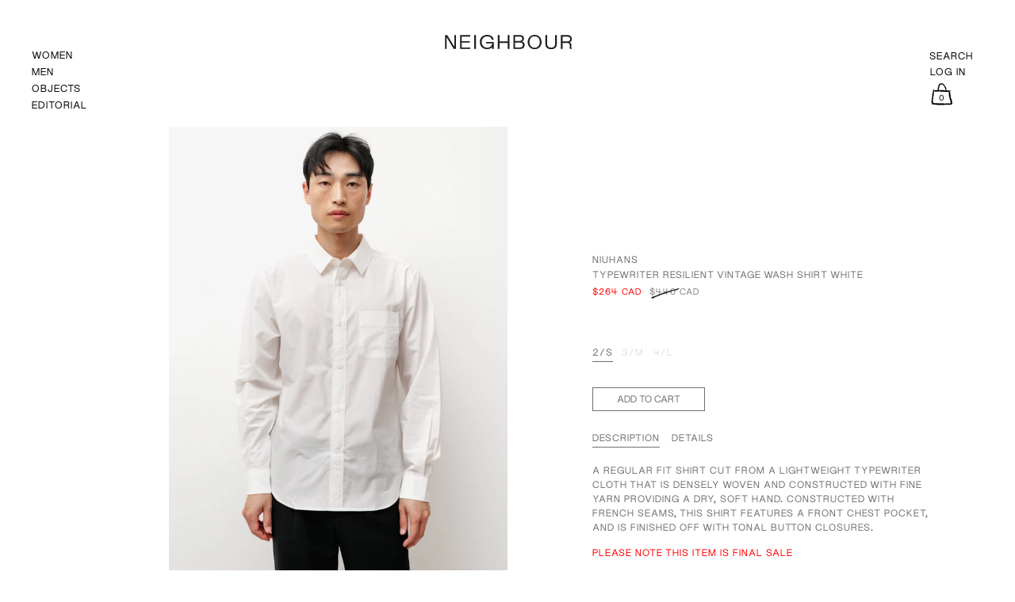

--- FILE ---
content_type: text/html; charset=utf-8
request_url: https://www.shopneighbour.com/products/niuhans-mens-typewriter-resilient-vintage-wash-shirt-white
body_size: 38491
content:
<!doctype html>
<html class="no-js" lang="en">
<head>
  <meta charset="utf-8">
  <meta http-equiv="X-UA-Compatible" content="IE=edge"> 
  <meta name="viewport" content="width=device-width, initial-scale=1.0, height=device-height, minimum-scale=1.0"><link rel="shortcut icon" href="//www.shopneighbour.com/cdn/shop/files/n-favi_32x32.png?v=1654478168" type="image/png" /><title>niuhans Typewriter Resilient Vintage Wash Shirt White &ndash; Neighbour
</title><meta name="description" content="A regular fit shirt cut from a lightweight typewriter cloth that is densely woven and constructed with fine yarn providing a dry, soft hand. Constructed with French seams, this shirt features a front chest pocket, and is finished off with tonal button closures. Made in Japan 100% cotton Regular fit Machine wash Kim is "><link rel="canonical" href="https://www.shopneighbour.com/products/niuhans-mens-typewriter-resilient-vintage-wash-shirt-white"><meta property="og:type" content="product">
  <meta property="og:title" content="Typewriter Resilient Vintage Wash Shirt White">

  
    <meta property="og:image" content="http://www.shopneighbour.com/cdn/shop/products/615A6032_64f183c2-86f8-4032-a4f2-90a6e24eb521_1024x.jpg?v=1654650166">
    <meta property="og:image:secure_url" content="https://www.shopneighbour.com/cdn/shop/products/615A6032_64f183c2-86f8-4032-a4f2-90a6e24eb521_1024x.jpg?v=1654650166">
    <meta property="og:image:width" content="1024">
    <meta property="og:image:height" content="1024">
  
    <meta property="og:image" content="http://www.shopneighbour.com/cdn/shop/products/615A6037_1024x.jpg?v=1654650437">
    <meta property="og:image:secure_url" content="https://www.shopneighbour.com/cdn/shop/products/615A6037_1024x.jpg?v=1654650437">
    <meta property="og:image:width" content="1024">
    <meta property="og:image:height" content="1024">
  
    <meta property="og:image" content="http://www.shopneighbour.com/cdn/shop/products/615A6035_ab43181d-db9e-4d9a-873e-ecd4ca9c17d6_1024x.jpg?v=1654650437">
    <meta property="og:image:secure_url" content="https://www.shopneighbour.com/cdn/shop/products/615A6035_ab43181d-db9e-4d9a-873e-ecd4ca9c17d6_1024x.jpg?v=1654650437">
    <meta property="og:image:width" content="1024">
    <meta property="og:image:height" content="1024">
  

  <meta property="product:price:amount" content="264">
  <meta property="product:price:currency" content="CAD">
  <meta property="product:availability" content="in stock"><meta property="og:description" content="A regular fit shirt cut from a lightweight typewriter cloth that is densely woven and constructed with fine yarn providing a dry, soft hand. Constructed with French seams, this shirt features a front chest pocket, and is finished off with tonal button closures. Made in Japan 100% cotton Regular fit Machine wash Kim is "><meta property="og:url" content="https://www.shopneighbour.com/products/niuhans-mens-typewriter-resilient-vintage-wash-shirt-white">
<meta property="og:site_name" content="Neighbour">

<meta name="twitter:card" content="summary"><meta name="twitter:title" content="Typewriter Resilient Vintage Wash Shirt White">
  <meta name="twitter:description" content="A regular fit shirt cut from a lightweight typewriter cloth that is densely woven and constructed with fine yarn providing a dry, soft hand. Constructed with French seams, this shirt features a front chest pocket, and is finished off with tonal button closures.


Made in Japan
100% cotton
Regular fit
Machine wash
Kim is 5’11”, 155lbs and wears size 3/M
Product Measurements




SIZE
Pit to Pit

Shoulders

Shoulder to Cuff

Back Length


2/S
20.75&quot;
17.5&quot;
24&quot;
28&quot;


3/M
22&quot;
18.25&quot;

24.75&quot;

29&quot;



4/L
23&quot;
19.5&quot;
25.25&quot;
30&quot;



">
  <meta name="twitter:image" content="https://www.shopneighbour.com/cdn/shop/products/615A6032_64f183c2-86f8-4032-a4f2-90a6e24eb521_600x600_crop_center.jpg?v=1654650166"><script type="application/ld+json">
  {
    "@context": "http://schema.org",
    "@type": "Product",
    "offers": [{
          "@type": "Offer",
          "name": "2\/S",
          "availability":"https://schema.org/InStock",
          "price": 264.0,
          "priceCurrency": "CAD",
          "priceValidUntil": "2025-12-17","sku": "NIUM-SH132-2","url": "/products/niuhans-mens-typewriter-resilient-vintage-wash-shirt-white/products/niuhans-mens-typewriter-resilient-vintage-wash-shirt-white?variant=39670179889223"
        },{
          "@type": "Offer",
          "name": "3\/M",
          "availability":"https://schema.org/OutOfStock",
          "price": 264.0,
          "priceCurrency": "CAD",
          "priceValidUntil": "2025-12-17","sku": "NIUM-SH132-3","url": "/products/niuhans-mens-typewriter-resilient-vintage-wash-shirt-white/products/niuhans-mens-typewriter-resilient-vintage-wash-shirt-white?variant=39670179921991"
        },{
          "@type": "Offer",
          "name": "4\/L",
          "availability":"https://schema.org/OutOfStock",
          "price": 264.0,
          "priceCurrency": "CAD",
          "priceValidUntil": "2025-12-17","sku": "NIUM-SH132-4","url": "/products/niuhans-mens-typewriter-resilient-vintage-wash-shirt-white/products/niuhans-mens-typewriter-resilient-vintage-wash-shirt-white?variant=39670179954759"
        }],"gtin8": "00100304",
      "productId": "00100304","brand": {
      "name": "Niuhans Mens"
    },
    "name": "Typewriter Resilient Vintage Wash Shirt White",
    "description": "A regular fit shirt cut from a lightweight typewriter cloth that is densely woven and constructed with fine yarn providing a dry, soft hand. Constructed with French seams, this shirt features a front chest pocket, and is finished off with tonal button closures.\n\n\nMade in Japan\n100% cotton\nRegular fit\nMachine wash\nKim is 5’11”, 155lbs and wears size 3\/M\nProduct Measurements\n\n\n\n\nSIZE\nPit to Pit\n\nShoulders\n\nShoulder to Cuff\n\nBack Length\n\n\n2\/S\n20.75\"\n17.5\"\n24\"\n28\"\n\n\n3\/M\n22\"\n18.25\"\n\n24.75\"\n\n29\"\n\n\n\n4\/L\n23\"\n19.5\"\n25.25\"\n30\"\n\n\n\n",
    "category": "Shirts Mens",
    "url": "/products/niuhans-mens-typewriter-resilient-vintage-wash-shirt-white/products/niuhans-mens-typewriter-resilient-vintage-wash-shirt-white",
    "sku": "NIUM-SH132-2",
    "image": {
      "@type": "ImageObject",
      "url": "https://www.shopneighbour.com/cdn/shop/products/615A6032_64f183c2-86f8-4032-a4f2-90a6e24eb521_1024x.jpg?v=1654650166",
      "image": "https://www.shopneighbour.com/cdn/shop/products/615A6032_64f183c2-86f8-4032-a4f2-90a6e24eb521_1024x.jpg?v=1654650166",
      "name": "niuhans Typewriter Resilient Vintage Wash Shirt White",
      "width": "1024",
      "height": "1024"
    }
  }
  </script><script type="application/ld+json">
  {
    "@context": "http://schema.org",
    "@type": "BreadcrumbList",
  "itemListElement": [{
      "@type": "ListItem",
      "position": 1,
      "name": "Home",
      "item": "https://www.shopneighbour.com"
    },{
          "@type": "ListItem",
          "position": 2,
          "name": "Typewriter Resilient Vintage Wash Shirt White",
          "item": "https://www.shopneighbour.com/products/niuhans-mens-typewriter-resilient-vintage-wash-shirt-white"
        }]
  }
  </script><script type="application/ld+json">
  {
    "@context": "http://schema.org",
    "@type" : "Organization",
  "name" : "Neighbour",
  "url" : "https://www.shopneighbour.com",
  "potentialAction": {
    "@type": "SearchAction",
    "target": "/search?q={search_term}",
    "query-input": "required name=search_term"
  }
  }
  </script><link rel="preconnect" href="https://cdn.shopify.com"><link rel="preconnect" href="https://fonts.shopifycdn.com" crossorigin><link rel="preload" as="image" href="//www.shopneighbour.com/cdn/shop/products/615A6032_64f183c2-86f8-4032-a4f2-90a6e24eb521_480x.jpg?v=1654650166" imagesrcset="//www.shopneighbour.com/cdn/shop/products/615A6032_64f183c2-86f8-4032-a4f2-90a6e24eb521_260x.jpg?v=1654650166 260w,//www.shopneighbour.com/cdn/shop/products/615A6032_64f183c2-86f8-4032-a4f2-90a6e24eb521_320x.jpg?v=1654650166 320w,//www.shopneighbour.com/cdn/shop/products/615A6032_64f183c2-86f8-4032-a4f2-90a6e24eb521_360x.jpg?v=1654650166 360w,//www.shopneighbour.com/cdn/shop/products/615A6032_64f183c2-86f8-4032-a4f2-90a6e24eb521_420x.jpg?v=1654650166 420w,//www.shopneighbour.com/cdn/shop/products/615A6032_64f183c2-86f8-4032-a4f2-90a6e24eb521_480x.jpg?v=1654650166 480w,//www.shopneighbour.com/cdn/shop/products/615A6032_64f183c2-86f8-4032-a4f2-90a6e24eb521_640x.jpg?v=1654650166 640w,//www.shopneighbour.com/cdn/shop/products/615A6032_64f183c2-86f8-4032-a4f2-90a6e24eb521_840x.jpg?v=1654650166 840w,//www.shopneighbour.com/cdn/shop/products/615A6032_64f183c2-86f8-4032-a4f2-90a6e24eb521_1080x.jpg?v=1654650166 1080w,//www.shopneighbour.com/cdn/shop/products/615A6032_64f183c2-86f8-4032-a4f2-90a6e24eb521_1280x.jpg?v=1654650166 1280w,//www.shopneighbour.com/cdn/shop/products/615A6032_64f183c2-86f8-4032-a4f2-90a6e24eb521_1540x.jpg?v=1654650166 1540w,//www.shopneighbour.com/cdn/shop/products/615A6032_64f183c2-86f8-4032-a4f2-90a6e24eb521_1860x.jpg?v=1654650166 1860w,//www.shopneighbour.com/cdn/shop/products/615A6032_64f183c2-86f8-4032-a4f2-90a6e24eb521_2100x.jpg?v=1654650166 2100w//www.shopneighbour.com/cdn/shop/products/615A6032_64f183c2-86f8-4032-a4f2-90a6e24eb521_2100x.jpg?v=1654650166 2100w" imagesizes="(max-width: 835px) calc(100vw - 90px), (max-width: 1023px) 50vw, 42vw"><link rel="preload" href="//www.shopneighbour.com/cdn/fonts/roboto/roboto_n4.2019d890f07b1852f56ce63ba45b2db45d852cba.woff2" as="font" type="font/woff2" crossorigin><link rel="preload" href="//www.shopneighbour.com/cdn/fonts/roboto/roboto_n4.2019d890f07b1852f56ce63ba45b2db45d852cba.woff2" as="font" type="font/woff2" crossorigin><link rel="preload" href="//www.shopneighbour.com/cdn/fonts/roboto/roboto_n4.2019d890f07b1852f56ce63ba45b2db45d852cba.woff2" as="font" type="font/woff2" crossorigin><style>@font-face {
  font-family: Roboto;
  font-weight: 400;
  font-style: normal;
  font-display: swap;
  src: url("//www.shopneighbour.com/cdn/fonts/roboto/roboto_n4.2019d890f07b1852f56ce63ba45b2db45d852cba.woff2") format("woff2"),
       url("//www.shopneighbour.com/cdn/fonts/roboto/roboto_n4.238690e0007583582327135619c5f7971652fa9d.woff") format("woff");
}
@font-face {
  font-family: Roboto;
  font-weight: 500;
  font-style: normal;
  font-display: swap;
  src: url("//www.shopneighbour.com/cdn/fonts/roboto/roboto_n5.250d51708d76acbac296b0e21ede8f81de4e37aa.woff2") format("woff2"),
       url("//www.shopneighbour.com/cdn/fonts/roboto/roboto_n5.535e8c56f4cbbdea416167af50ab0ff1360a3949.woff") format("woff");
}
@font-face {
  font-family: Roboto;
  font-weight: 400;
  font-style: normal;
  font-display: swap;
  src: url("//www.shopneighbour.com/cdn/fonts/roboto/roboto_n4.2019d890f07b1852f56ce63ba45b2db45d852cba.woff2") format("woff2"),
       url("//www.shopneighbour.com/cdn/fonts/roboto/roboto_n4.238690e0007583582327135619c5f7971652fa9d.woff") format("woff");
}
@font-face {
  font-family: Roboto;
  font-weight: 500;
  font-style: normal;
  font-display: swap;
  src: url("//www.shopneighbour.com/cdn/fonts/roboto/roboto_n5.250d51708d76acbac296b0e21ede8f81de4e37aa.woff2") format("woff2"),
       url("//www.shopneighbour.com/cdn/fonts/roboto/roboto_n5.535e8c56f4cbbdea416167af50ab0ff1360a3949.woff") format("woff");
}
:root {

    /* Color variables */

    --color-text: #000000;
    --color-text-rgb: 0, 0, 0;
    --color-text-invert: #ffffff;
    --color-text-foreground: #fff;

    --color-accent: #000000;
    --color-accent-invert: #ffffff;
    --color-accent-foreground: #fff;

    --color-background: #ffffff;
    --color-background-secondary: #f5f5f5;
    --color-background-rgb: 255, 255, 255;
    --color-background-opacity: rgba(255, 255, 255, 0);
    
    --color-sales-price: #ea0000;

    --color-borders-opacity: .38;

    --color-body-text: #000000;
    --color-body: #ffffff;
    --color-bg: #ffffff;

    /* Font variables */

    --font-stack-headings: Roboto, sans-serif;
    --font-weight-headings: 400; 
    --font-weight-headings-bold:  500 ; 
    --font-style-headings: normal;

    --font-stack-body: Roboto, sans-serif;
    --font-weight-body: 400;
    --font-weight-body-bold:  500 ; 
    --font-style-body: normal;

    --base-headings-size: 36;
    --base-body-size: 16;

  }

  select, .regular-select-inner, .facets__summary {
    background-image: url("data:image/svg+xml,%0A%3Csvg width='13' height='12' viewBox='0 0 13 12' fill='none' xmlns='http://www.w3.org/2000/svg'%3E%3Cpath d='M12.5563 6.06934L6.66733 11.9583L0.77832 6.06934H7.20269H12.5563Z' fill='%23000000'/%3E%3C/svg%3E%0A") !important;
  }

</style><script src="https://ajax.googleapis.com/ajax/libs/jquery/3.6.0/jquery.min.js"></script>

  <link rel="preload" as="script" href="//www.shopneighbour.com/cdn/shop/t/88/assets/theme.js?v=123881363755450397921764823864">
  <link as="script" href="//www.shopneighbour.com/cdn/shop/t/88/assets/neighbour.js?v=134980251031055650221764823864">
  <link rel="preload" as="style" href="//www.shopneighbour.com/cdn/shop/t/88/assets/theme.css?v=121282749518421863991764823864">
  
  <link href="//www.shopneighbour.com/cdn/shop/t/88/assets/theme.css?v=121282749518421863991764823864" rel="stylesheet" type="text/css" media="all" />
  <link href="//www.shopneighbour.com/cdn/shop/t/88/assets/neighbour.css?v=29787841117932322081764823864" rel="stylesheet" type="text/css" media="all" />
  <link href="//www.shopneighbour.com/cdn/shop/t/88/assets/editorial.css?v=109292572940119574201764823864" rel="stylesheet" type="text/css" media="all" />
<link rel="stylesheet" href="https://unpkg.com/flickity@2/dist/flickity.min.css">
      <script src="https://unpkg.com/flickity@2/dist/flickity.pkgd.min.js" defer></script><script>window.performance && window.performance.mark && window.performance.mark('shopify.content_for_header.start');</script><meta id="shopify-digital-wallet" name="shopify-digital-wallet" content="/706402/digital_wallets/dialog">
<meta name="shopify-checkout-api-token" content="33cbfdc83f4a3a3e0790dc3a2d8ae070">
<meta id="in-context-paypal-metadata" data-shop-id="706402" data-venmo-supported="false" data-environment="production" data-locale="en_US" data-paypal-v4="true" data-currency="CAD">
<link rel="alternate" hreflang="x-default" href="https://www.shopneighbour.com/products/niuhans-mens-typewriter-resilient-vintage-wash-shirt-white">
<link rel="alternate" hreflang="en-US" href="https://www.shopneighbour.com/en-us/products/niuhans-mens-typewriter-resilient-vintage-wash-shirt-white">
<link rel="alternate" type="application/json+oembed" href="https://www.shopneighbour.com/products/niuhans-mens-typewriter-resilient-vintage-wash-shirt-white.oembed">
<script async="async" src="/checkouts/internal/preloads.js?locale=en-CA"></script>
<link rel="preconnect" href="https://shop.app" crossorigin="anonymous">
<script async="async" src="https://shop.app/checkouts/internal/preloads.js?locale=en-CA&shop_id=706402" crossorigin="anonymous"></script>
<script id="apple-pay-shop-capabilities" type="application/json">{"shopId":706402,"countryCode":"CA","currencyCode":"CAD","merchantCapabilities":["supports3DS"],"merchantId":"gid:\/\/shopify\/Shop\/706402","merchantName":"Neighbour","requiredBillingContactFields":["postalAddress","email","phone"],"requiredShippingContactFields":["postalAddress","email","phone"],"shippingType":"shipping","supportedNetworks":["visa","masterCard","amex","discover","interac","jcb"],"total":{"type":"pending","label":"Neighbour","amount":"1.00"},"shopifyPaymentsEnabled":true,"supportsSubscriptions":true}</script>
<script id="shopify-features" type="application/json">{"accessToken":"33cbfdc83f4a3a3e0790dc3a2d8ae070","betas":["rich-media-storefront-analytics"],"domain":"www.shopneighbour.com","predictiveSearch":true,"shopId":706402,"locale":"en"}</script>
<script>var Shopify = Shopify || {};
Shopify.shop = "neighbour.myshopify.com";
Shopify.locale = "en";
Shopify.currency = {"active":"CAD","rate":"1.0"};
Shopify.country = "CA";
Shopify.theme = {"name":"Neighbour - HOLIDAY 2025","id":136706949191,"schema_name":"Neighbour","schema_version":"2.1.0","theme_store_id":null,"role":"main"};
Shopify.theme.handle = "null";
Shopify.theme.style = {"id":null,"handle":null};
Shopify.cdnHost = "www.shopneighbour.com/cdn";
Shopify.routes = Shopify.routes || {};
Shopify.routes.root = "/";</script>
<script type="module">!function(o){(o.Shopify=o.Shopify||{}).modules=!0}(window);</script>
<script>!function(o){function n(){var o=[];function n(){o.push(Array.prototype.slice.apply(arguments))}return n.q=o,n}var t=o.Shopify=o.Shopify||{};t.loadFeatures=n(),t.autoloadFeatures=n()}(window);</script>
<script>
  window.ShopifyPay = window.ShopifyPay || {};
  window.ShopifyPay.apiHost = "shop.app\/pay";
  window.ShopifyPay.redirectState = null;
</script>
<script id="shop-js-analytics" type="application/json">{"pageType":"product"}</script>
<script defer="defer" async type="module" src="//www.shopneighbour.com/cdn/shopifycloud/shop-js/modules/v2/client.init-shop-cart-sync_D0dqhulL.en.esm.js"></script>
<script defer="defer" async type="module" src="//www.shopneighbour.com/cdn/shopifycloud/shop-js/modules/v2/chunk.common_CpVO7qML.esm.js"></script>
<script type="module">
  await import("//www.shopneighbour.com/cdn/shopifycloud/shop-js/modules/v2/client.init-shop-cart-sync_D0dqhulL.en.esm.js");
await import("//www.shopneighbour.com/cdn/shopifycloud/shop-js/modules/v2/chunk.common_CpVO7qML.esm.js");

  window.Shopify.SignInWithShop?.initShopCartSync?.({"fedCMEnabled":true,"windoidEnabled":true});

</script>
<script>
  window.Shopify = window.Shopify || {};
  if (!window.Shopify.featureAssets) window.Shopify.featureAssets = {};
  window.Shopify.featureAssets['shop-js'] = {"shop-cart-sync":["modules/v2/client.shop-cart-sync_D9bwt38V.en.esm.js","modules/v2/chunk.common_CpVO7qML.esm.js"],"init-fed-cm":["modules/v2/client.init-fed-cm_BJ8NPuHe.en.esm.js","modules/v2/chunk.common_CpVO7qML.esm.js"],"init-shop-email-lookup-coordinator":["modules/v2/client.init-shop-email-lookup-coordinator_pVrP2-kG.en.esm.js","modules/v2/chunk.common_CpVO7qML.esm.js"],"shop-cash-offers":["modules/v2/client.shop-cash-offers_CNh7FWN-.en.esm.js","modules/v2/chunk.common_CpVO7qML.esm.js","modules/v2/chunk.modal_DKF6x0Jh.esm.js"],"init-shop-cart-sync":["modules/v2/client.init-shop-cart-sync_D0dqhulL.en.esm.js","modules/v2/chunk.common_CpVO7qML.esm.js"],"init-windoid":["modules/v2/client.init-windoid_DaoAelzT.en.esm.js","modules/v2/chunk.common_CpVO7qML.esm.js"],"shop-toast-manager":["modules/v2/client.shop-toast-manager_1DND8Tac.en.esm.js","modules/v2/chunk.common_CpVO7qML.esm.js"],"pay-button":["modules/v2/client.pay-button_CFeQi1r6.en.esm.js","modules/v2/chunk.common_CpVO7qML.esm.js"],"shop-button":["modules/v2/client.shop-button_Ca94MDdQ.en.esm.js","modules/v2/chunk.common_CpVO7qML.esm.js"],"shop-login-button":["modules/v2/client.shop-login-button_DPYNfp1Z.en.esm.js","modules/v2/chunk.common_CpVO7qML.esm.js","modules/v2/chunk.modal_DKF6x0Jh.esm.js"],"avatar":["modules/v2/client.avatar_BTnouDA3.en.esm.js"],"shop-follow-button":["modules/v2/client.shop-follow-button_BMKh4nJE.en.esm.js","modules/v2/chunk.common_CpVO7qML.esm.js","modules/v2/chunk.modal_DKF6x0Jh.esm.js"],"init-customer-accounts-sign-up":["modules/v2/client.init-customer-accounts-sign-up_CJXi5kRN.en.esm.js","modules/v2/client.shop-login-button_DPYNfp1Z.en.esm.js","modules/v2/chunk.common_CpVO7qML.esm.js","modules/v2/chunk.modal_DKF6x0Jh.esm.js"],"init-shop-for-new-customer-accounts":["modules/v2/client.init-shop-for-new-customer-accounts_BoBxkgWu.en.esm.js","modules/v2/client.shop-login-button_DPYNfp1Z.en.esm.js","modules/v2/chunk.common_CpVO7qML.esm.js","modules/v2/chunk.modal_DKF6x0Jh.esm.js"],"init-customer-accounts":["modules/v2/client.init-customer-accounts_DCuDTzpR.en.esm.js","modules/v2/client.shop-login-button_DPYNfp1Z.en.esm.js","modules/v2/chunk.common_CpVO7qML.esm.js","modules/v2/chunk.modal_DKF6x0Jh.esm.js"],"checkout-modal":["modules/v2/client.checkout-modal_U_3e4VxF.en.esm.js","modules/v2/chunk.common_CpVO7qML.esm.js","modules/v2/chunk.modal_DKF6x0Jh.esm.js"],"lead-capture":["modules/v2/client.lead-capture_DEgn0Z8u.en.esm.js","modules/v2/chunk.common_CpVO7qML.esm.js","modules/v2/chunk.modal_DKF6x0Jh.esm.js"],"shop-login":["modules/v2/client.shop-login_CoM5QKZ_.en.esm.js","modules/v2/chunk.common_CpVO7qML.esm.js","modules/v2/chunk.modal_DKF6x0Jh.esm.js"],"payment-terms":["modules/v2/client.payment-terms_BmrqWn8r.en.esm.js","modules/v2/chunk.common_CpVO7qML.esm.js","modules/v2/chunk.modal_DKF6x0Jh.esm.js"]};
</script>
<script>(function() {
  var isLoaded = false;
  function asyncLoad() {
    if (isLoaded) return;
    isLoaded = true;
    var urls = ["https:\/\/services.nofraud.com\/js\/device.js?shop=neighbour.myshopify.com","\/\/www.powr.io\/powr.js?powr-token=neighbour.myshopify.com\u0026external-type=shopify\u0026shop=neighbour.myshopify.com","https:\/\/shopify-widget.route.com\/shopify.widget.js?shop=neighbour.myshopify.com"];
    for (var i = 0; i < urls.length; i++) {
      var s = document.createElement('script');
      s.type = 'text/javascript';
      s.async = true;
      s.src = urls[i];
      var x = document.getElementsByTagName('script')[0];
      x.parentNode.insertBefore(s, x);
    }
  };
  if(window.attachEvent) {
    window.attachEvent('onload', asyncLoad);
  } else {
    window.addEventListener('load', asyncLoad, false);
  }
})();</script>
<script id="__st">var __st={"a":706402,"offset":-28800,"reqid":"a1f5b005-1245-4c37-8b35-94ca207db5ac-1765146876","pageurl":"www.shopneighbour.com\/products\/niuhans-mens-typewriter-resilient-vintage-wash-shirt-white","u":"b9f89fad2cc5","p":"product","rtyp":"product","rid":6657548288071};</script>
<script>window.ShopifyPaypalV4VisibilityTracking = true;</script>
<script id="captcha-bootstrap">!function(){'use strict';const t='contact',e='account',n='new_comment',o=[[t,t],['blogs',n],['comments',n],[t,'customer']],c=[[e,'customer_login'],[e,'guest_login'],[e,'recover_customer_password'],[e,'create_customer']],r=t=>t.map((([t,e])=>`form[action*='/${t}']:not([data-nocaptcha='true']) input[name='form_type'][value='${e}']`)).join(','),a=t=>()=>t?[...document.querySelectorAll(t)].map((t=>t.form)):[];function s(){const t=[...o],e=r(t);return a(e)}const i='password',u='form_key',d=['recaptcha-v3-token','g-recaptcha-response','h-captcha-response',i],f=()=>{try{return window.sessionStorage}catch{return}},m='__shopify_v',_=t=>t.elements[u];function p(t,e,n=!1){try{const o=window.sessionStorage,c=JSON.parse(o.getItem(e)),{data:r}=function(t){const{data:e,action:n}=t;return t[m]||n?{data:e,action:n}:{data:t,action:n}}(c);for(const[e,n]of Object.entries(r))t.elements[e]&&(t.elements[e].value=n);n&&o.removeItem(e)}catch(o){console.error('form repopulation failed',{error:o})}}const l='form_type',E='cptcha';function T(t){t.dataset[E]=!0}const w=window,h=w.document,L='Shopify',v='ce_forms',y='captcha';let A=!1;((t,e)=>{const n=(g='f06e6c50-85a8-45c8-87d0-21a2b65856fe',I='https://cdn.shopify.com/shopifycloud/storefront-forms-hcaptcha/ce_storefront_forms_captcha_hcaptcha.v1.5.2.iife.js',D={infoText:'Protected by hCaptcha',privacyText:'Privacy',termsText:'Terms'},(t,e,n)=>{const o=w[L][v],c=o.bindForm;if(c)return c(t,g,e,D).then(n);var r;o.q.push([[t,g,e,D],n]),r=I,A||(h.body.append(Object.assign(h.createElement('script'),{id:'captcha-provider',async:!0,src:r})),A=!0)});var g,I,D;w[L]=w[L]||{},w[L][v]=w[L][v]||{},w[L][v].q=[],w[L][y]=w[L][y]||{},w[L][y].protect=function(t,e){n(t,void 0,e),T(t)},Object.freeze(w[L][y]),function(t,e,n,w,h,L){const[v,y,A,g]=function(t,e,n){const i=e?o:[],u=t?c:[],d=[...i,...u],f=r(d),m=r(i),_=r(d.filter((([t,e])=>n.includes(e))));return[a(f),a(m),a(_),s()]}(w,h,L),I=t=>{const e=t.target;return e instanceof HTMLFormElement?e:e&&e.form},D=t=>v().includes(t);t.addEventListener('submit',(t=>{const e=I(t);if(!e)return;const n=D(e)&&!e.dataset.hcaptchaBound&&!e.dataset.recaptchaBound,o=_(e),c=g().includes(e)&&(!o||!o.value);(n||c)&&t.preventDefault(),c&&!n&&(function(t){try{if(!f())return;!function(t){const e=f();if(!e)return;const n=_(t);if(!n)return;const o=n.value;o&&e.removeItem(o)}(t);const e=Array.from(Array(32),(()=>Math.random().toString(36)[2])).join('');!function(t,e){_(t)||t.append(Object.assign(document.createElement('input'),{type:'hidden',name:u})),t.elements[u].value=e}(t,e),function(t,e){const n=f();if(!n)return;const o=[...t.querySelectorAll(`input[type='${i}']`)].map((({name:t})=>t)),c=[...d,...o],r={};for(const[a,s]of new FormData(t).entries())c.includes(a)||(r[a]=s);n.setItem(e,JSON.stringify({[m]:1,action:t.action,data:r}))}(t,e)}catch(e){console.error('failed to persist form',e)}}(e),e.submit())}));const S=(t,e)=>{t&&!t.dataset[E]&&(n(t,e.some((e=>e===t))),T(t))};for(const o of['focusin','change'])t.addEventListener(o,(t=>{const e=I(t);D(e)&&S(e,y())}));const B=e.get('form_key'),M=e.get(l),P=B&&M;t.addEventListener('DOMContentLoaded',(()=>{const t=y();if(P)for(const e of t)e.elements[l].value===M&&p(e,B);[...new Set([...A(),...v().filter((t=>'true'===t.dataset.shopifyCaptcha))])].forEach((e=>S(e,t)))}))}(h,new URLSearchParams(w.location.search),n,t,e,['guest_login'])})(!0,!0)}();</script>
<script integrity="sha256-52AcMU7V7pcBOXWImdc/TAGTFKeNjmkeM1Pvks/DTgc=" data-source-attribution="shopify.loadfeatures" defer="defer" src="//www.shopneighbour.com/cdn/shopifycloud/storefront/assets/storefront/load_feature-81c60534.js" crossorigin="anonymous"></script>
<script crossorigin="anonymous" defer="defer" src="//www.shopneighbour.com/cdn/shopifycloud/storefront/assets/shopify_pay/storefront-65b4c6d7.js?v=20250812"></script>
<script data-source-attribution="shopify.dynamic_checkout.dynamic.init">var Shopify=Shopify||{};Shopify.PaymentButton=Shopify.PaymentButton||{isStorefrontPortableWallets:!0,init:function(){window.Shopify.PaymentButton.init=function(){};var t=document.createElement("script");t.src="https://www.shopneighbour.com/cdn/shopifycloud/portable-wallets/latest/portable-wallets.en.js",t.type="module",document.head.appendChild(t)}};
</script>
<script data-source-attribution="shopify.dynamic_checkout.buyer_consent">
  function portableWalletsHideBuyerConsent(e){var t=document.getElementById("shopify-buyer-consent"),n=document.getElementById("shopify-subscription-policy-button");t&&n&&(t.classList.add("hidden"),t.setAttribute("aria-hidden","true"),n.removeEventListener("click",e))}function portableWalletsShowBuyerConsent(e){var t=document.getElementById("shopify-buyer-consent"),n=document.getElementById("shopify-subscription-policy-button");t&&n&&(t.classList.remove("hidden"),t.removeAttribute("aria-hidden"),n.addEventListener("click",e))}window.Shopify?.PaymentButton&&(window.Shopify.PaymentButton.hideBuyerConsent=portableWalletsHideBuyerConsent,window.Shopify.PaymentButton.showBuyerConsent=portableWalletsShowBuyerConsent);
</script>
<script data-source-attribution="shopify.dynamic_checkout.cart.bootstrap">document.addEventListener("DOMContentLoaded",(function(){function t(){return document.querySelector("shopify-accelerated-checkout-cart, shopify-accelerated-checkout")}if(t())Shopify.PaymentButton.init();else{new MutationObserver((function(e,n){t()&&(Shopify.PaymentButton.init(),n.disconnect())})).observe(document.body,{childList:!0,subtree:!0})}}));
</script>
<link id="shopify-accelerated-checkout-styles" rel="stylesheet" media="screen" href="https://www.shopneighbour.com/cdn/shopifycloud/portable-wallets/latest/accelerated-checkout-backwards-compat.css" crossorigin="anonymous">
<style id="shopify-accelerated-checkout-cart">
        #shopify-buyer-consent {
  margin-top: 1em;
  display: inline-block;
  width: 100%;
}

#shopify-buyer-consent.hidden {
  display: none;
}

#shopify-subscription-policy-button {
  background: none;
  border: none;
  padding: 0;
  text-decoration: underline;
  font-size: inherit;
  cursor: pointer;
}

#shopify-subscription-policy-button::before {
  box-shadow: none;
}

      </style>
<script id="sections-script" data-sections="product-recommendations" defer="defer" src="//www.shopneighbour.com/cdn/shop/t/88/compiled_assets/scripts.js?49155"></script>
<script>window.performance && window.performance.mark && window.performance.mark('shopify.content_for_header.end');</script>
<script>
    const ProductHeaderHelper = productSelector => {
      const originalHeader = document.querySelector(`${productSelector} .product__header`);
      let duplicateHeader = document.createElement('div');
      duplicateHeader.classList = 'product__header-mobile hide smaller-lap--show-block';
      duplicateHeader.innerHTML = document.querySelector(`${productSelector} product-header`).innerHTML;
      duplicateHeader.querySelector('.product__price').id = "";
      document.querySelector(`${productSelector}`).prepend(duplicateHeader);
      duplicateHeader = duplicateHeader.querySelector('.product__header');
      const headerObserver = new MutationObserver(mutations=>{
        for ( const mutation of mutations ) {
          duplicateHeader.innerHTML = originalHeader.innerHTML;
        }
      });
      headerObserver.observe(originalHeader,{ attributes: false, childList: true, subtree: true })
    }
  </script>

  <noscript>
    <link href="//www.shopneighbour.com/cdn/shop/t/88/assets/theme-noscript.css?v=49433206297943175351764823864" rel="stylesheet" type="text/css" media="all" />
  </noscript>
  
  <script type="text/javascript" src="https://ajax.googleapis.com/ajax/libs/jquery/3.3.1/jquery.min.js"></script>

   <!--[if IE]><meta http-equiv='X-UA-Compatible' content='IE=edge,chrome=1' /><![endif]-->
    <meta name="google-site-verification" content="IAotRqRNxI1UzLeeOpVE9ZAlXREqUF_iD7LZDeqV5Vs" />

    <!-- Google Code for Website Visits Conversion Page -->
    <script type="text/javascript">
    /* <![CDATA[ */
    var google_conversion_id = 1001234295;
    var google_conversion_language = "en";
    var google_conversion_format = "3";
    var google_conversion_color = "ffffff";
    var google_conversion_label = "skegCML-t3QQ97623QM";
    var google_remarketing_only = false;
    /* ]]> */
    </script>

<!-- BEGIN app block: shopify://apps/klaviyo-email-marketing-sms/blocks/klaviyo-onsite-embed/2632fe16-c075-4321-a88b-50b567f42507 -->












  <script async src="https://static.klaviyo.com/onsite/js/TPRPwc/klaviyo.js?company_id=TPRPwc"></script>
  <script>!function(){if(!window.klaviyo){window._klOnsite=window._klOnsite||[];try{window.klaviyo=new Proxy({},{get:function(n,i){return"push"===i?function(){var n;(n=window._klOnsite).push.apply(n,arguments)}:function(){for(var n=arguments.length,o=new Array(n),w=0;w<n;w++)o[w]=arguments[w];var t="function"==typeof o[o.length-1]?o.pop():void 0,e=new Promise((function(n){window._klOnsite.push([i].concat(o,[function(i){t&&t(i),n(i)}]))}));return e}}})}catch(n){window.klaviyo=window.klaviyo||[],window.klaviyo.push=function(){var n;(n=window._klOnsite).push.apply(n,arguments)}}}}();</script>

  
    <script id="viewed_product">
      if (item == null) {
        var _learnq = _learnq || [];

        var MetafieldReviews = null
        var MetafieldYotpoRating = null
        var MetafieldYotpoCount = null
        var MetafieldLooxRating = null
        var MetafieldLooxCount = null
        var okendoProduct = null
        var okendoProductReviewCount = null
        var okendoProductReviewAverageValue = null
        try {
          // The following fields are used for Customer Hub recently viewed in order to add reviews.
          // This information is not part of __kla_viewed. Instead, it is part of __kla_viewed_reviewed_items
          MetafieldReviews = {};
          MetafieldYotpoRating = null
          MetafieldYotpoCount = null
          MetafieldLooxRating = null
          MetafieldLooxCount = null

          okendoProduct = null
          // If the okendo metafield is not legacy, it will error, which then requires the new json formatted data
          if (okendoProduct && 'error' in okendoProduct) {
            okendoProduct = null
          }
          okendoProductReviewCount = okendoProduct ? okendoProduct.reviewCount : null
          okendoProductReviewAverageValue = okendoProduct ? okendoProduct.reviewAverageValue : null
        } catch (error) {
          console.error('Error in Klaviyo onsite reviews tracking:', error);
        }

        var item = {
          Name: "Typewriter Resilient Vintage Wash Shirt White",
          ProductID: 6657548288071,
          Categories: ["All Mens","ARCHIVE 200-450","ARCHIVE 225","Archive Mens ALL","Archive Shirts Mens","CART DISCOUNT (Not Sale Items)","CART DISCOUNT (Sale Items)","MENS","Niuhans Mens","Niuhans Mens Sale","Sale Mens","Shirts Mens","Shirts Mens Sale","SS22 Sale All","Under $500"],
          ImageURL: "https://www.shopneighbour.com/cdn/shop/products/615A6032_64f183c2-86f8-4032-a4f2-90a6e24eb521_grande.jpg?v=1654650166",
          URL: "https://www.shopneighbour.com/products/niuhans-mens-typewriter-resilient-vintage-wash-shirt-white",
          Brand: "Niuhans Mens",
          Price: "$264",
          Value: "264",
          CompareAtPrice: "$440"
        };
        _learnq.push(['track', 'Viewed Product', item]);
        _learnq.push(['trackViewedItem', {
          Title: item.Name,
          ItemId: item.ProductID,
          Categories: item.Categories,
          ImageUrl: item.ImageURL,
          Url: item.URL,
          Metadata: {
            Brand: item.Brand,
            Price: item.Price,
            Value: item.Value,
            CompareAtPrice: item.CompareAtPrice
          },
          metafields:{
            reviews: MetafieldReviews,
            yotpo:{
              rating: MetafieldYotpoRating,
              count: MetafieldYotpoCount,
            },
            loox:{
              rating: MetafieldLooxRating,
              count: MetafieldLooxCount,
            },
            okendo: {
              rating: okendoProductReviewAverageValue,
              count: okendoProductReviewCount,
            }
          }
        }]);
      }
    </script>
  




  <script>
    window.klaviyoReviewsProductDesignMode = false
  </script>







<!-- END app block --><link href="https://monorail-edge.shopifysvc.com" rel="dns-prefetch">
<script>(function(){if ("sendBeacon" in navigator && "performance" in window) {try {var session_token_from_headers = performance.getEntriesByType('navigation')[0].serverTiming.find(x => x.name == '_s').description;} catch {var session_token_from_headers = undefined;}var session_cookie_matches = document.cookie.match(/_shopify_s=([^;]*)/);var session_token_from_cookie = session_cookie_matches && session_cookie_matches.length === 2 ? session_cookie_matches[1] : "";var session_token = session_token_from_headers || session_token_from_cookie || "";function handle_abandonment_event(e) {var entries = performance.getEntries().filter(function(entry) {return /monorail-edge.shopifysvc.com/.test(entry.name);});if (!window.abandonment_tracked && entries.length === 0) {window.abandonment_tracked = true;var currentMs = Date.now();var navigation_start = performance.timing.navigationStart;var payload = {shop_id: 706402,url: window.location.href,navigation_start,duration: currentMs - navigation_start,session_token,page_type: "product"};window.navigator.sendBeacon("https://monorail-edge.shopifysvc.com/v1/produce", JSON.stringify({schema_id: "online_store_buyer_site_abandonment/1.1",payload: payload,metadata: {event_created_at_ms: currentMs,event_sent_at_ms: currentMs}}));}}window.addEventListener('pagehide', handle_abandonment_event);}}());</script>
<script id="web-pixels-manager-setup">(function e(e,d,r,n,o){if(void 0===o&&(o={}),!Boolean(null===(a=null===(i=window.Shopify)||void 0===i?void 0:i.analytics)||void 0===a?void 0:a.replayQueue)){var i,a;window.Shopify=window.Shopify||{};var t=window.Shopify;t.analytics=t.analytics||{};var s=t.analytics;s.replayQueue=[],s.publish=function(e,d,r){return s.replayQueue.push([e,d,r]),!0};try{self.performance.mark("wpm:start")}catch(e){}var l=function(){var e={modern:/Edge?\/(1{2}[4-9]|1[2-9]\d|[2-9]\d{2}|\d{4,})\.\d+(\.\d+|)|Firefox\/(1{2}[4-9]|1[2-9]\d|[2-9]\d{2}|\d{4,})\.\d+(\.\d+|)|Chrom(ium|e)\/(9{2}|\d{3,})\.\d+(\.\d+|)|(Maci|X1{2}).+ Version\/(15\.\d+|(1[6-9]|[2-9]\d|\d{3,})\.\d+)([,.]\d+|)( \(\w+\)|)( Mobile\/\w+|) Safari\/|Chrome.+OPR\/(9{2}|\d{3,})\.\d+\.\d+|(CPU[ +]OS|iPhone[ +]OS|CPU[ +]iPhone|CPU IPhone OS|CPU iPad OS)[ +]+(15[._]\d+|(1[6-9]|[2-9]\d|\d{3,})[._]\d+)([._]\d+|)|Android:?[ /-](13[3-9]|1[4-9]\d|[2-9]\d{2}|\d{4,})(\.\d+|)(\.\d+|)|Android.+Firefox\/(13[5-9]|1[4-9]\d|[2-9]\d{2}|\d{4,})\.\d+(\.\d+|)|Android.+Chrom(ium|e)\/(13[3-9]|1[4-9]\d|[2-9]\d{2}|\d{4,})\.\d+(\.\d+|)|SamsungBrowser\/([2-9]\d|\d{3,})\.\d+/,legacy:/Edge?\/(1[6-9]|[2-9]\d|\d{3,})\.\d+(\.\d+|)|Firefox\/(5[4-9]|[6-9]\d|\d{3,})\.\d+(\.\d+|)|Chrom(ium|e)\/(5[1-9]|[6-9]\d|\d{3,})\.\d+(\.\d+|)([\d.]+$|.*Safari\/(?![\d.]+ Edge\/[\d.]+$))|(Maci|X1{2}).+ Version\/(10\.\d+|(1[1-9]|[2-9]\d|\d{3,})\.\d+)([,.]\d+|)( \(\w+\)|)( Mobile\/\w+|) Safari\/|Chrome.+OPR\/(3[89]|[4-9]\d|\d{3,})\.\d+\.\d+|(CPU[ +]OS|iPhone[ +]OS|CPU[ +]iPhone|CPU IPhone OS|CPU iPad OS)[ +]+(10[._]\d+|(1[1-9]|[2-9]\d|\d{3,})[._]\d+)([._]\d+|)|Android:?[ /-](13[3-9]|1[4-9]\d|[2-9]\d{2}|\d{4,})(\.\d+|)(\.\d+|)|Mobile Safari.+OPR\/([89]\d|\d{3,})\.\d+\.\d+|Android.+Firefox\/(13[5-9]|1[4-9]\d|[2-9]\d{2}|\d{4,})\.\d+(\.\d+|)|Android.+Chrom(ium|e)\/(13[3-9]|1[4-9]\d|[2-9]\d{2}|\d{4,})\.\d+(\.\d+|)|Android.+(UC? ?Browser|UCWEB|U3)[ /]?(15\.([5-9]|\d{2,})|(1[6-9]|[2-9]\d|\d{3,})\.\d+)\.\d+|SamsungBrowser\/(5\.\d+|([6-9]|\d{2,})\.\d+)|Android.+MQ{2}Browser\/(14(\.(9|\d{2,})|)|(1[5-9]|[2-9]\d|\d{3,})(\.\d+|))(\.\d+|)|K[Aa][Ii]OS\/(3\.\d+|([4-9]|\d{2,})\.\d+)(\.\d+|)/},d=e.modern,r=e.legacy,n=navigator.userAgent;return n.match(d)?"modern":n.match(r)?"legacy":"unknown"}(),u="modern"===l?"modern":"legacy",c=(null!=n?n:{modern:"",legacy:""})[u],f=function(e){return[e.baseUrl,"/wpm","/b",e.hashVersion,"modern"===e.buildTarget?"m":"l",".js"].join("")}({baseUrl:d,hashVersion:r,buildTarget:u}),m=function(e){var d=e.version,r=e.bundleTarget,n=e.surface,o=e.pageUrl,i=e.monorailEndpoint;return{emit:function(e){var a=e.status,t=e.errorMsg,s=(new Date).getTime(),l=JSON.stringify({metadata:{event_sent_at_ms:s},events:[{schema_id:"web_pixels_manager_load/3.1",payload:{version:d,bundle_target:r,page_url:o,status:a,surface:n,error_msg:t},metadata:{event_created_at_ms:s}}]});if(!i)return console&&console.warn&&console.warn("[Web Pixels Manager] No Monorail endpoint provided, skipping logging."),!1;try{return self.navigator.sendBeacon.bind(self.navigator)(i,l)}catch(e){}var u=new XMLHttpRequest;try{return u.open("POST",i,!0),u.setRequestHeader("Content-Type","text/plain"),u.send(l),!0}catch(e){return console&&console.warn&&console.warn("[Web Pixels Manager] Got an unhandled error while logging to Monorail."),!1}}}}({version:r,bundleTarget:l,surface:e.surface,pageUrl:self.location.href,monorailEndpoint:e.monorailEndpoint});try{o.browserTarget=l,function(e){var d=e.src,r=e.async,n=void 0===r||r,o=e.onload,i=e.onerror,a=e.sri,t=e.scriptDataAttributes,s=void 0===t?{}:t,l=document.createElement("script"),u=document.querySelector("head"),c=document.querySelector("body");if(l.async=n,l.src=d,a&&(l.integrity=a,l.crossOrigin="anonymous"),s)for(var f in s)if(Object.prototype.hasOwnProperty.call(s,f))try{l.dataset[f]=s[f]}catch(e){}if(o&&l.addEventListener("load",o),i&&l.addEventListener("error",i),u)u.appendChild(l);else{if(!c)throw new Error("Did not find a head or body element to append the script");c.appendChild(l)}}({src:f,async:!0,onload:function(){if(!function(){var e,d;return Boolean(null===(d=null===(e=window.Shopify)||void 0===e?void 0:e.analytics)||void 0===d?void 0:d.initialized)}()){var d=window.webPixelsManager.init(e)||void 0;if(d){var r=window.Shopify.analytics;r.replayQueue.forEach((function(e){var r=e[0],n=e[1],o=e[2];d.publishCustomEvent(r,n,o)})),r.replayQueue=[],r.publish=d.publishCustomEvent,r.visitor=d.visitor,r.initialized=!0}}},onerror:function(){return m.emit({status:"failed",errorMsg:"".concat(f," has failed to load")})},sri:function(e){var d=/^sha384-[A-Za-z0-9+/=]+$/;return"string"==typeof e&&d.test(e)}(c)?c:"",scriptDataAttributes:o}),m.emit({status:"loading"})}catch(e){m.emit({status:"failed",errorMsg:(null==e?void 0:e.message)||"Unknown error"})}}})({shopId: 706402,storefrontBaseUrl: "https://www.shopneighbour.com",extensionsBaseUrl: "https://extensions.shopifycdn.com/cdn/shopifycloud/web-pixels-manager",monorailEndpoint: "https://monorail-edge.shopifysvc.com/unstable/produce_batch",surface: "storefront-renderer",enabledBetaFlags: ["2dca8a86"],webPixelsConfigList: [{"id":"503873607","configuration":"{\"accountID\":\"TPRPwc\",\"webPixelConfig\":\"eyJlbmFibGVBZGRlZFRvQ2FydEV2ZW50cyI6IHRydWV9\"}","eventPayloadVersion":"v1","runtimeContext":"STRICT","scriptVersion":"38467485f3310bb99134344dc061e3c4","type":"APP","apiClientId":123074,"privacyPurposes":["ANALYTICS","MARKETING"],"dataSharingAdjustments":{"protectedCustomerApprovalScopes":["read_customer_address","read_customer_email","read_customer_name","read_customer_personal_data","read_customer_phone"]}},{"id":"52330567","eventPayloadVersion":"v1","runtimeContext":"LAX","scriptVersion":"1","type":"CUSTOM","privacyPurposes":["ANALYTICS"],"name":"Google Analytics tag (migrated)"},{"id":"shopify-app-pixel","configuration":"{}","eventPayloadVersion":"v1","runtimeContext":"STRICT","scriptVersion":"0450","apiClientId":"shopify-pixel","type":"APP","privacyPurposes":["ANALYTICS","MARKETING"]},{"id":"shopify-custom-pixel","eventPayloadVersion":"v1","runtimeContext":"LAX","scriptVersion":"0450","apiClientId":"shopify-pixel","type":"CUSTOM","privacyPurposes":["ANALYTICS","MARKETING"]}],isMerchantRequest: false,initData: {"shop":{"name":"Neighbour","paymentSettings":{"currencyCode":"CAD"},"myshopifyDomain":"neighbour.myshopify.com","countryCode":"CA","storefrontUrl":"https:\/\/www.shopneighbour.com"},"customer":null,"cart":null,"checkout":null,"productVariants":[{"price":{"amount":264.0,"currencyCode":"CAD"},"product":{"title":"Typewriter Resilient Vintage Wash Shirt White","vendor":"Niuhans Mens","id":"6657548288071","untranslatedTitle":"Typewriter Resilient Vintage Wash Shirt White","url":"\/products\/niuhans-mens-typewriter-resilient-vintage-wash-shirt-white","type":"Shirts Mens"},"id":"39670179889223","image":{"src":"\/\/www.shopneighbour.com\/cdn\/shop\/products\/615A6032_64f183c2-86f8-4032-a4f2-90a6e24eb521.jpg?v=1654650166"},"sku":"NIUM-SH132-2","title":"2\/S","untranslatedTitle":"2\/S"},{"price":{"amount":264.0,"currencyCode":"CAD"},"product":{"title":"Typewriter Resilient Vintage Wash Shirt White","vendor":"Niuhans Mens","id":"6657548288071","untranslatedTitle":"Typewriter Resilient Vintage Wash Shirt White","url":"\/products\/niuhans-mens-typewriter-resilient-vintage-wash-shirt-white","type":"Shirts Mens"},"id":"39670179921991","image":{"src":"\/\/www.shopneighbour.com\/cdn\/shop\/products\/615A6032_64f183c2-86f8-4032-a4f2-90a6e24eb521.jpg?v=1654650166"},"sku":"NIUM-SH132-3","title":"3\/M","untranslatedTitle":"3\/M"},{"price":{"amount":264.0,"currencyCode":"CAD"},"product":{"title":"Typewriter Resilient Vintage Wash Shirt White","vendor":"Niuhans Mens","id":"6657548288071","untranslatedTitle":"Typewriter Resilient Vintage Wash Shirt White","url":"\/products\/niuhans-mens-typewriter-resilient-vintage-wash-shirt-white","type":"Shirts Mens"},"id":"39670179954759","image":{"src":"\/\/www.shopneighbour.com\/cdn\/shop\/products\/615A6032_64f183c2-86f8-4032-a4f2-90a6e24eb521.jpg?v=1654650166"},"sku":"NIUM-SH132-4","title":"4\/L","untranslatedTitle":"4\/L"}],"purchasingCompany":null},},"https://www.shopneighbour.com/cdn","ae1676cfwd2530674p4253c800m34e853cb",{"modern":"","legacy":""},{"shopId":"706402","storefrontBaseUrl":"https:\/\/www.shopneighbour.com","extensionBaseUrl":"https:\/\/extensions.shopifycdn.com\/cdn\/shopifycloud\/web-pixels-manager","surface":"storefront-renderer","enabledBetaFlags":"[\"2dca8a86\"]","isMerchantRequest":"false","hashVersion":"ae1676cfwd2530674p4253c800m34e853cb","publish":"custom","events":"[[\"page_viewed\",{}],[\"product_viewed\",{\"productVariant\":{\"price\":{\"amount\":264.0,\"currencyCode\":\"CAD\"},\"product\":{\"title\":\"Typewriter Resilient Vintage Wash Shirt White\",\"vendor\":\"Niuhans Mens\",\"id\":\"6657548288071\",\"untranslatedTitle\":\"Typewriter Resilient Vintage Wash Shirt White\",\"url\":\"\/products\/niuhans-mens-typewriter-resilient-vintage-wash-shirt-white\",\"type\":\"Shirts Mens\"},\"id\":\"39670179889223\",\"image\":{\"src\":\"\/\/www.shopneighbour.com\/cdn\/shop\/products\/615A6032_64f183c2-86f8-4032-a4f2-90a6e24eb521.jpg?v=1654650166\"},\"sku\":\"NIUM-SH132-2\",\"title\":\"2\/S\",\"untranslatedTitle\":\"2\/S\"}}]]"});</script><script>
  window.ShopifyAnalytics = window.ShopifyAnalytics || {};
  window.ShopifyAnalytics.meta = window.ShopifyAnalytics.meta || {};
  window.ShopifyAnalytics.meta.currency = 'CAD';
  var meta = {"product":{"id":6657548288071,"gid":"gid:\/\/shopify\/Product\/6657548288071","vendor":"Niuhans Mens","type":"Shirts Mens","variants":[{"id":39670179889223,"price":26400,"name":"Typewriter Resilient Vintage Wash Shirt White - 2\/S","public_title":"2\/S","sku":"NIUM-SH132-2"},{"id":39670179921991,"price":26400,"name":"Typewriter Resilient Vintage Wash Shirt White - 3\/M","public_title":"3\/M","sku":"NIUM-SH132-3"},{"id":39670179954759,"price":26400,"name":"Typewriter Resilient Vintage Wash Shirt White - 4\/L","public_title":"4\/L","sku":"NIUM-SH132-4"}],"remote":false},"page":{"pageType":"product","resourceType":"product","resourceId":6657548288071}};
  for (var attr in meta) {
    window.ShopifyAnalytics.meta[attr] = meta[attr];
  }
</script>
<script class="analytics">
  (function () {
    var customDocumentWrite = function(content) {
      var jquery = null;

      if (window.jQuery) {
        jquery = window.jQuery;
      } else if (window.Checkout && window.Checkout.$) {
        jquery = window.Checkout.$;
      }

      if (jquery) {
        jquery('body').append(content);
      }
    };

    var hasLoggedConversion = function(token) {
      if (token) {
        return document.cookie.indexOf('loggedConversion=' + token) !== -1;
      }
      return false;
    }

    var setCookieIfConversion = function(token) {
      if (token) {
        var twoMonthsFromNow = new Date(Date.now());
        twoMonthsFromNow.setMonth(twoMonthsFromNow.getMonth() + 2);

        document.cookie = 'loggedConversion=' + token + '; expires=' + twoMonthsFromNow;
      }
    }

    var trekkie = window.ShopifyAnalytics.lib = window.trekkie = window.trekkie || [];
    if (trekkie.integrations) {
      return;
    }
    trekkie.methods = [
      'identify',
      'page',
      'ready',
      'track',
      'trackForm',
      'trackLink'
    ];
    trekkie.factory = function(method) {
      return function() {
        var args = Array.prototype.slice.call(arguments);
        args.unshift(method);
        trekkie.push(args);
        return trekkie;
      };
    };
    for (var i = 0; i < trekkie.methods.length; i++) {
      var key = trekkie.methods[i];
      trekkie[key] = trekkie.factory(key);
    }
    trekkie.load = function(config) {
      trekkie.config = config || {};
      trekkie.config.initialDocumentCookie = document.cookie;
      var first = document.getElementsByTagName('script')[0];
      var script = document.createElement('script');
      script.type = 'text/javascript';
      script.onerror = function(e) {
        var scriptFallback = document.createElement('script');
        scriptFallback.type = 'text/javascript';
        scriptFallback.onerror = function(error) {
                var Monorail = {
      produce: function produce(monorailDomain, schemaId, payload) {
        var currentMs = new Date().getTime();
        var event = {
          schema_id: schemaId,
          payload: payload,
          metadata: {
            event_created_at_ms: currentMs,
            event_sent_at_ms: currentMs
          }
        };
        return Monorail.sendRequest("https://" + monorailDomain + "/v1/produce", JSON.stringify(event));
      },
      sendRequest: function sendRequest(endpointUrl, payload) {
        // Try the sendBeacon API
        if (window && window.navigator && typeof window.navigator.sendBeacon === 'function' && typeof window.Blob === 'function' && !Monorail.isIos12()) {
          var blobData = new window.Blob([payload], {
            type: 'text/plain'
          });

          if (window.navigator.sendBeacon(endpointUrl, blobData)) {
            return true;
          } // sendBeacon was not successful

        } // XHR beacon

        var xhr = new XMLHttpRequest();

        try {
          xhr.open('POST', endpointUrl);
          xhr.setRequestHeader('Content-Type', 'text/plain');
          xhr.send(payload);
        } catch (e) {
          console.log(e);
        }

        return false;
      },
      isIos12: function isIos12() {
        return window.navigator.userAgent.lastIndexOf('iPhone; CPU iPhone OS 12_') !== -1 || window.navigator.userAgent.lastIndexOf('iPad; CPU OS 12_') !== -1;
      }
    };
    Monorail.produce('monorail-edge.shopifysvc.com',
      'trekkie_storefront_load_errors/1.1',
      {shop_id: 706402,
      theme_id: 136706949191,
      app_name: "storefront",
      context_url: window.location.href,
      source_url: "//www.shopneighbour.com/cdn/s/trekkie.storefront.94e7babdf2ec3663c2b14be7d5a3b25b9303ebb0.min.js"});

        };
        scriptFallback.async = true;
        scriptFallback.src = '//www.shopneighbour.com/cdn/s/trekkie.storefront.94e7babdf2ec3663c2b14be7d5a3b25b9303ebb0.min.js';
        first.parentNode.insertBefore(scriptFallback, first);
      };
      script.async = true;
      script.src = '//www.shopneighbour.com/cdn/s/trekkie.storefront.94e7babdf2ec3663c2b14be7d5a3b25b9303ebb0.min.js';
      first.parentNode.insertBefore(script, first);
    };
    trekkie.load(
      {"Trekkie":{"appName":"storefront","development":false,"defaultAttributes":{"shopId":706402,"isMerchantRequest":null,"themeId":136706949191,"themeCityHash":"2762631191996552984","contentLanguage":"en","currency":"CAD","eventMetadataId":"d3ca4a99-0706-40cb-a873-6d5ddec05dee"},"isServerSideCookieWritingEnabled":true,"monorailRegion":"shop_domain","enabledBetaFlags":["f0df213a"]},"Session Attribution":{},"S2S":{"facebookCapiEnabled":false,"source":"trekkie-storefront-renderer","apiClientId":580111}}
    );

    var loaded = false;
    trekkie.ready(function() {
      if (loaded) return;
      loaded = true;

      window.ShopifyAnalytics.lib = window.trekkie;

      var originalDocumentWrite = document.write;
      document.write = customDocumentWrite;
      try { window.ShopifyAnalytics.merchantGoogleAnalytics.call(this); } catch(error) {};
      document.write = originalDocumentWrite;

      window.ShopifyAnalytics.lib.page(null,{"pageType":"product","resourceType":"product","resourceId":6657548288071,"shopifyEmitted":true});

      var match = window.location.pathname.match(/checkouts\/(.+)\/(thank_you|post_purchase)/)
      var token = match? match[1]: undefined;
      if (!hasLoggedConversion(token)) {
        setCookieIfConversion(token);
        window.ShopifyAnalytics.lib.track("Viewed Product",{"currency":"CAD","variantId":39670179889223,"productId":6657548288071,"productGid":"gid:\/\/shopify\/Product\/6657548288071","name":"Typewriter Resilient Vintage Wash Shirt White - 2\/S","price":"264.00","sku":"NIUM-SH132-2","brand":"Niuhans Mens","variant":"2\/S","category":"Shirts Mens","nonInteraction":true,"remote":false},undefined,undefined,{"shopifyEmitted":true});
      window.ShopifyAnalytics.lib.track("monorail:\/\/trekkie_storefront_viewed_product\/1.1",{"currency":"CAD","variantId":39670179889223,"productId":6657548288071,"productGid":"gid:\/\/shopify\/Product\/6657548288071","name":"Typewriter Resilient Vintage Wash Shirt White - 2\/S","price":"264.00","sku":"NIUM-SH132-2","brand":"Niuhans Mens","variant":"2\/S","category":"Shirts Mens","nonInteraction":true,"remote":false,"referer":"https:\/\/www.shopneighbour.com\/products\/niuhans-mens-typewriter-resilient-vintage-wash-shirt-white"});
      }
    });


        var eventsListenerScript = document.createElement('script');
        eventsListenerScript.async = true;
        eventsListenerScript.src = "//www.shopneighbour.com/cdn/shopifycloud/storefront/assets/shop_events_listener-3da45d37.js";
        document.getElementsByTagName('head')[0].appendChild(eventsListenerScript);

})();</script>
  <script>
  if (!window.ga || (window.ga && typeof window.ga !== 'function')) {
    window.ga = function ga() {
      (window.ga.q = window.ga.q || []).push(arguments);
      if (window.Shopify && window.Shopify.analytics && typeof window.Shopify.analytics.publish === 'function') {
        window.Shopify.analytics.publish("ga_stub_called", {}, {sendTo: "google_osp_migration"});
      }
      console.error("Shopify's Google Analytics stub called with:", Array.from(arguments), "\nSee https://help.shopify.com/manual/promoting-marketing/pixels/pixel-migration#google for more information.");
    };
    if (window.Shopify && window.Shopify.analytics && typeof window.Shopify.analytics.publish === 'function') {
      window.Shopify.analytics.publish("ga_stub_initialized", {}, {sendTo: "google_osp_migration"});
    }
  }
</script>
<script
  defer
  src="https://www.shopneighbour.com/cdn/shopifycloud/perf-kit/shopify-perf-kit-2.1.2.min.js"
  data-application="storefront-renderer"
  data-shop-id="706402"
  data-render-region="gcp-us-east1"
  data-page-type="product"
  data-theme-instance-id="136706949191"
  data-theme-name="Neighbour"
  data-theme-version="2.1.0"
  data-monorail-region="shop_domain"
  data-resource-timing-sampling-rate="10"
  data-shs="true"
  data-shs-beacon="true"
  data-shs-export-with-fetch="true"
  data-shs-logs-sample-rate="1"
></script>
</head>

<body id="niuhans-typewriter-resilient-vintage-wash-shirt-white" class="default-view  template-product template-product no-touchevents image-reveal--opacity">
	
 <!-- <script>
    if ('loading' in HTMLImageElement.prototype) {
      document.body.classList.add('loading-support');
    }
</script>-->

  <a href="#main" class="visually-hidden skip-to-content" tabindex="1">Skip to content</a><div id="shopify-section-announcement-bar" class="shopify-section mount-announcement"><announcement-bar>
        
        
        
        
      </announcement-bar><style data-shopify>
.announcement {
          color: #ffffff;
        }
        .announcement__exit path {
          fill: #ffffff;
        }.announcement {
          background: #000000;
        }</style>

    <script>
      var ad = localStorage.getItem('announcement-dismissed');
      if ( ad != 'true' ) {
        document.querySelector('body').classList.add('show-announcement-bar');
      }
    </script></div><div id="shopify-section-header" class="shopify-section mount-header"><main-header class="header-holder">

  <div class="header wrapper  header--wout-icon-labels ">

    <div id="logo" class="logo" tabindex="-1">


<span id="header-size-settings" data-max_desk_height="45" data-max_mobile_height="45"></span>
<script>
  const fixVhByVars = function(){
    const maxDeskHeight = parseInt( document.getElementById('header-size-settings').dataset.max_desk_height ),
          maxMobileHeight = parseInt( document.getElementById('header-size-settings').dataset.max_mobile_height );
    document.documentElement.style.setProperty('--header-padding', '14px');
    if ( window.innerWidth < 768 ) {
      document.documentElement.style.setProperty('--header-logo', maxMobileHeight + 'px');
      document.documentElement.style.setProperty('--header-size', parseInt( maxMobileHeight + ( 14 * 2 ) ) + 'px');
    } else {
      document.documentElement.style.setProperty('--header-logo', maxDeskHeight + 'px');
      document.documentElement.style.setProperty('--header-size', parseInt( maxDeskHeight + ( 14 * 2 ) ) + 'px');
    }
    document.documentElement.style.setProperty('--grid-perfect-width', document.documentElement.clientWidth + 'px');
  } 
  window.addEventListener('resize', fixVhByVars, 200);
  window.addEventListener('DOMContentLoaded', fixVhByVars);
  fixVhByVars();
</script><a class="logo-img" title="Neighbour" href="/" style="height:var(--header-logo)" tabindex="3">
            <img src="//www.shopneighbour.com/cdn/shop/t/88/assets/neighbour-logo.svg?v=173407026184240171441764823864" alt="Neighbour"/>
          </a>
</div>
    
   <div id="mobile-menu">
    <button id="menu-open-button" class="menu-opener" tabindex="2" aria-expanded="false" aria-controls="site-menu-sidebar">
      <span class="menu-opener__icon" aria-label="Menu" role="img">
           <img class="b-button" src="//www.shopneighbour.com/cdn/shop/t/88/assets/b-button.png?v=86340675962656685861764823864"></span>
      <span class="menu-opener__text lap--hide menu-meta__text">Menu</span>
    </button>
    </div>
    
    <div id="desktop-menu" class="full-bleed-menu">
     <span class="parent-menu womens-menu" class="full-bleed-menu" class="full-bleed-menu">
        <span class="menu-opener__text">Women</span>
      </span>
      <span class="parent-menu mens-menu">
        <span class="menu-opener__text">Men</span>
      </span>
     <span class="parent-menu objects-menu" class="full-bleed-menu">
        <span class="menu-opener__text">Objects</span>
      </span>
      <span class="parent-menu editorial-menu" class="full-bleed-menu">
        <span class="menu-opener__text"><a href="/blogs/editorial">Editorial</a></span>
      </span>
    </div>

    <div class="menu-meta">
      <ul><li>
            <span class="menu-meta__link search-open">
              <span class="menu-meta__icon" aria-label="Search" role="img">
                SEARCH
              </span>
              <span class="lap--hide menu-meta__text">Search</span>
            </span>
          </li><li>
          
            <a href="/account">LOG IN</a>
          
        </li>
        <li>
          <a  id="cart-open-button" aria-expanded="false" aria-controls="site-cart-sidebar"  class="menu-meta__link" href="/cart">
            <span class="menu-meta__icon" aria-label="Shopping bag" style="margin-top: -1px;" role="img">
                     <img src="//www.shopneighbour.com/cdn/shop/t/88/assets/cart_bag.svg?v=144592720581456465941764823864"><span class="menu-meta__count" data-header-cart-count>0</span>
            </span>
            <span class="lap--hide menu-meta__text">Shopping bag</span>
          </a>
        </li>
      </ul>
    </div>
  </div>

</main-header>

<div id="desktop-megamenu" class="desktop-megamenu megamenu">
  
  <div class="sidebar__close">
    <button class="close-sidebar">
      <span class="aria-hidden"><img src="//www.shopneighbour.com/cdn/shop/t/88/assets/cross.png?v=90121148477841224591764823864"></span>
    </button>
  </div>

  <div class="sidebar__container">

    <div class="sidebar__content">
    
    <div id="inner-main" class="full-bleed-menu">
      <span class="parent-menu womens-menu" class="full-bleed-menu" class="full-bleed-menu">
        <span class="menu-opener__text">Women</span>
      </span>
      <span class="parent-menu mens-menu">
        <span class="menu-opener__text">Men</span>
      </span>
     <span class="parent-menu objects-menu" class="full-bleed-menu">
        <span class="menu-opener__text">Objects</span>
      </span>
      <span class="parent-menu editorial-menu" class="full-bleed-menu">
        <span class="menu-opener__text"><a href="/blogs/editorial">Editorial</a></span>
      </span>
    </div>

      <div class="sidebar__menus">
        <nav class="primary-menu mens-menu">
          <div id="master">
          
              <div class="master new-arrivals"><a href="/collections/new-arrivals-mens">New Additions</a></div>
          
         <button class="accordion active"><h4>Brands</h4></button>
          <div class="panel brands-panel" style="display: block; opacity: 1;">
            <ul class="menu brands master-sub" id="sub">
              
                <li class="menu-link">
                  <a href="/collections/acne-studios-mens">Acne Studios</a>

                  
                  
                  <!--
                   <a href="/collections/acne-studios-mens">
                    <img src="//www.shopneighbour.com/cdn/shop/files/neighbourmar20menssaschaecomm-84_large.jpg?v=1744046371"  alt="Acne Studios Mens" />
                   </a>   
                  -->
                </li>
             
              
                <li class="menu-link">
                  <a href="/collections/aeta-mens">Aeta</a>

                  
                  
                  <!--
                   <a href="/collections/aeta-mens">
                    <img src="//www.shopneighbour.com/cdn/shop/files/615A5606_c7c031d0-c1df-44c0-bac0-33a6302b7ee1_large.jpg?v=1718514348"  alt="Aeta Mens" />
                   </a>   
                  -->
                </li>
             
              
                <li class="menu-link">
                  <a href="/collections/all-blues-mens">All Blues</a>

                  
                  
                  <!--
                   <a href="/collections/all-blues-mens">
                    <img src="//www.shopneighbour.com/cdn/shop/files/615A1802_82f0c9b4-90e1-4f84-a209-9a40e8a408f8_large.jpg?v=1735448275"  alt="All Blues Mens" />
                   </a>   
                  -->
                </li>
             
              
                <li class="menu-link">
                  <a href="/collections/alterior-mens">Alterior</a>

                  
                  
                  <!--
                   <a href="/collections/alterior-mens">
                    <img src="//www.shopneighbour.com/cdn/shop/files/615A6490_cfa04693-c6c6-453f-93a9-32f4c4f675d7_large.jpg?v=1683567169"  alt="Alterior Mens" />
                   </a>   
                  -->
                </li>
             
              
                <li class="menu-link">
                  <a href="/collections/amiacalva-mens">Amiacalva</a>

                  
                  
                  <!--
                   <a href="/collections/amiacalva-mens">
                    <img src="//www.shopneighbour.com/cdn/shop/files/nbrmenoct302025jamesecomm-133_large.jpg?v=1762821520"  alt="Amiacalva Mens" />
                   </a>   
                  -->
                </li>
             
              
                <li class="menu-link">
                  <a href="/collections/arpenteur-mens">Arpenteur</a>

                  
                  
                  <!--
                   <a href="/collections/arpenteur-mens">
                    <img src="//www.shopneighbour.com/cdn/shop/files/nbrmenoct162025ecommjames-101_large.jpg?v=1761262921"  alt="Arpenteur Mens" />
                   </a>   
                  -->
                </li>
             
              
                <li class="menu-link">
                  <a href="/collections/astier-de-villatte-mens">Astier de Villatte</a>

                  
                  
                  <!--
                   <a href="/collections/astier-de-villatte-mens">
                    <img src="//www.shopneighbour.com/cdn/shop/files/615A2409_03465ae6-a332-4bab-906e-b08011c308ab_large.jpg?v=1759294722"  alt="Astier de Villatte Mens" />
                   </a>   
                  -->
                </li>
             
              
                <li class="menu-link">
                  <a href="/collections/auralee-mens">Auralee</a>

                  
                  
                  <!--
                   <a href="/collections/auralee-mens">
                    <img src="//www.shopneighbour.com/cdn/shop/files/nbrmennov11jamesecomm-182_e8b0b2bf-89eb-49e5-9367-1d2f8515a83c_large.jpg?v=1763574562"  alt="Auralee Mens" />
                   </a>   
                  -->
                </li>
             
              
                <li class="menu-link">
                  <a href="/collections/bode-mens">Bode</a>

                  
                  
                  <!--
                   <a href="/collections/bode-mens">
                    <img src="//www.shopneighbour.com/cdn/shop/files/neighbourmenmarch4jamesecomm-78_large.jpg?v=1743487845"  alt="Bode Mens" />
                   </a>   
                  -->
                </li>
             
              
                <li class="menu-link">
                  <a href="/collections/bunney-mens">Bunney</a>

                  
                  
                  <!--
                   <a href="/collections/bunney-mens">
                    <img src="//www.shopneighbour.com/cdn/shop/files/615A8798_large.jpg?v=1724789036"  alt="Bunney Mens" />
                   </a>   
                  -->
                </li>
             
              
                <li class="menu-link">
                  <a href="/collections/camiel-fortgens-mens">Camiel Fortgens</a>

                  
                  
                  <!--
                   <a href="/collections/camiel-fortgens-mens">
                    <img src="//www.shopneighbour.com/cdn/shop/files/nbrmenoct302025jamesecomm-137_large.jpg?v=1762591576"  alt="Camiel Fortgens Mens" />
                   </a>   
                  -->
                </li>
             
              
                <li class="menu-link">
                  <a href="/collections/casey-casey-mens">Casey Casey</a>

                  
                  
                  <!--
                   <a href="/collections/casey-casey-mens">
                    <img src="//www.shopneighbour.com/cdn/shop/files/nbrmenaug292025jamesecomm_-121_large.jpg?v=1757093261"  alt="Casey Casey Mens" />
                   </a>   
                  -->
                </li>
             
              
                <li class="menu-link">
                  <a href="/collections/comme-des-garcons-wallet">Comme des Garçons WALLET</a>

                  
                  
                  <!--
                   <a href="/collections/comme-des-garcons-wallet">
                    <img src="//www.shopneighbour.com/cdn/shop/files/615A5479_6dc4ce23-7b5c-49b1-9c14-43a1655600b6_large.jpg?v=1699405686"  alt="Comme des Garçons WALLET" />
                   </a>   
                  -->
                </li>
             
              
                <li class="menu-link">
                  <a href="/collections/colin-meredith-mens">Colin Meredith</a>

                  
                  
                  <!--
                   <a href="/collections/colin-meredith-mens">
                    <img src="//www.shopneighbour.com/cdn/shop/files/nbrmenssept102025saschaecomm-141_large.jpg?v=1758604185"  alt="Colin Meredith Mens" />
                   </a>   
                  -->
                </li>
             
              
                <li class="menu-link">
                  <a href="/collections/comoli-mens">Comoli</a>

                  
                  
                  <!--
                   <a href="/collections/comoli-mens">
                    <img src="//www.shopneighbour.com/cdn/shop/files/nbrmennov11jamesecomm-214_large.jpg?v=1763510266"  alt="Comoli Mens" />
                   </a>   
                  -->
                </li>
             
              
                <li class="menu-link">
                  <a href="/collections/cottle-mens">Cottle</a>

                  
                  
                  <!--
                   <a href="/collections/cottle-mens">
                    <img src="//www.shopneighbour.com/cdn/shop/files/nbrmenssept82025kimecomm-200_large.jpg?v=1757713943"  alt="Cottle Mens" />
                   </a>   
                  -->
                </li>
             
              
                <li class="menu-link">
                  <a href="/collections/conkers-mens">Conkers</a>

                  
                  
                  <!--
                   <a href="/collections/conkers-mens">
                    <img src="//www.shopneighbour.com/cdn/shop/files/nbrmenaug292025jamesecomm_-221_large.jpg?v=1757094190"  alt="Conkers Mens" />
                   </a>   
                  -->
                </li>
             
              
                <li class="menu-link">
                  <a href="/collections/cristaseya-mens">Cristaseya</a>

                  
                  
                  <!--
                   <a href="/collections/cristaseya-mens">
                    <img src="//www.shopneighbour.com/cdn/shop/products/615A8300_copy_9301cc95-2440-4516-9498-df4be11d2708_large.jpg?v=1565908650"  alt="Cristaseya Mens" />
                   </a>   
                  -->
                </li>
             
              
                <li class="menu-link">
                  <a href="/collections/dana-lee-brown-mens">Dana Lee Brown</a>

                  
                  
                  <!--
                   <a href="/collections/dana-lee-brown-mens">
                    <img src="//www.shopneighbour.com/cdn/shop/files/nbrmenoct302025jamesecomm-53_large.jpg?v=1762820370"  alt="Dana Lee Brown Mens" />
                   </a>   
                  -->
                </li>
             
              
                <li class="menu-link">
                  <a href="/collections/dry-pond-eyewear-mens">Dry Pond</a>

                  
                  
                  <!--
                   <a href="/collections/dry-pond-eyewear-mens">
                    <img src="//www.shopneighbour.com/cdn/shop/files/nbrmay22menssaschaecomm-258_large.jpg?v=1750324261"  alt="Dry Pond Eyewear Mens" />
                   </a>   
                  -->
                </li>
             
              
                <li class="menu-link">
                  <a href="/collections/ernie-palo-mens">Ernie Palo</a>

                  
                  
                  <!--
                   <a href="/collections/ernie-palo-mens">
                    <img src="//www.shopneighbour.com/cdn/shop/files/nbrmenoct302025jamesecomm-48_large.jpg?v=1762590403"  alt="Ernie Palo Mens" />
                   </a>   
                  -->
                </li>
             
              
                <li class="menu-link">
                  <a href="/collections/evan-kinori-mens">Evan Kinori</a>

                  
                  
                  <!--
                   <a href="/collections/evan-kinori-mens">
                    <img src="//www.shopneighbour.com/cdn/shop/files/nbrmensept232025jamesecomm-101_large.jpg?v=1759015954"  alt="Evan Kinori Mens" />
                   </a>   
                  -->
                </li>
             
              
                <li class="menu-link">
                  <a href="/collections/frank-leder-mens">Frank Leder</a>

                  
                  
                  <!--
                   <a href="/collections/frank-leder-mens">
                    <img src="//www.shopneighbour.com/cdn/shop/files/nbrjun3kimmensecomm-22_large.jpg?v=1751927499"  alt="Frank Leder Mens" />
                   </a>   
                  -->
                </li>
             
              
                <li class="menu-link">
                  <a href="/collections/gabriela-coll-garments-mens">Gabriela Coll Garments</a>

                  
                  
                  <!--
                   <a href="/collections/gabriela-coll-garments-mens">
                    <img src="//www.shopneighbour.com/cdn/shop/files/nbrmenskimaug12025-92_large.jpg?v=1754972202"  alt="Gabriela Coll Garments Mens" />
                   </a>   
                  -->
                </li>
             
              
                <li class="menu-link">
                  <a href="/collections/gnuhr-mens">Gnuhr</a>

                  
                  
                  <!--
                   <a href="/collections/gnuhr-mens">
                    <img src="//www.shopneighbour.com/cdn/shop/files/nbrmenoct302025jamesecomm-192_large.jpg?v=1762820018"  alt="Gnuhr Mens" />
                   </a>   
                  -->
                </li>
             
              
                <li class="menu-link">
                  <a href="/collections/gorsch-mens">Gorsch</a>

                  
                  
                  <!--
                   <a href="/collections/gorsch-mens">
                    <img src="//www.shopneighbour.com/cdn/shop/files/nbrmennov26ecommsascha-330_large.jpg?v=1765003388"  alt="Gorsch Mens" />
                   </a>   
                  -->
                </li>
             
              
                <li class="menu-link">
                  <a href="/collections/gottlob-mens">Gottlob</a>

                  
                  
                  <!--
                   <a href="/collections/gottlob-mens">
                    <img src="//www.shopneighbour.com/cdn/shop/files/nbrmensaug132025saschaecomm-30_large.jpg?v=1755887314"  alt="Gottlob Mens" />
                   </a>   
                  -->
                </li>
             
              
                <li class="menu-link">
                  <a href="/collections/graphpaper-mens">Graphpaper</a>

                  
                  
                  <!--
                   <a href="/collections/graphpaper-mens">
                    <img src="//www.shopneighbour.com/cdn/shop/files/nbrmennov26ecommsascha-270_large.jpg?v=1765002034"  alt="Graphpaper Mens" />
                   </a>   
                  -->
                </li>
             
              
                <li class="menu-link">
                  <a href="/collections/hender-scheme-mens">Hender Scheme</a>

                  
                  
                  <!--
                   <a href="/collections/hender-scheme-mens">
                    <img src="//www.shopneighbour.com/cdn/shop/files/nbrmennov26ecommsascha-315_large.jpg?v=1765003931"  alt="Hender Scheme Mens" />
                   </a>   
                  -->
                </li>
             
              
                <li class="menu-link">
                  <a href="/collections/henrys-mens">Henry's</a>

                  
                  
                  <!--
                   <a href="/collections/henrys-mens">
                    <img src="//www.shopneighbour.com/cdn/shop/files/nbrmensmar27ecommkim-155_large.jpg?v=1744824485"  alt="Henrys Mens" />
                   </a>   
                  -->
                </li>
             
              
                <li class="menu-link">
                  <a href="/collections/howlin">Howlin'</a>

                  
                  
                  <!--
                   <a href="/collections/howlin">
                    <img src="//www.shopneighbour.com/cdn/shop/files/nbrjun3kimmensecomm-139_large.jpg?v=1751928072"  alt="Howlin&#39; Mens" />
                   </a>   
                  -->
                </li>
             
              
                <li class="menu-link">
                  <a href="/collections/issey-miyake-mens">Issey Miyake</a>

                  
                  
                  <!--
                   <a href="/collections/issey-miyake-mens">
                    <img src="//www.shopneighbour.com/cdn/shop/files/nbrmensept232025jamesecomm-140_large.jpg?v=1761602427"  alt="Issey Miyake Mens" />
                   </a>   
                  -->
                </li>
             
              
                <li class="menu-link">
                  <a href="/collections/james-coward-mens">James Coward</a>

                  
                  
                  <!--
                   <a href="/collections/james-coward-mens">
                    <img src="//www.shopneighbour.com/cdn/shop/files/nbrmennov26ecommsascha-164_large.jpg?v=1765005633"  alt="James Coward Mens" />
                   </a>   
                  -->
                </li>
             
              
                <li class="menu-link">
                  <a href="/collections/lady-white-co-mens">Lady White Co.</a>

                  
                  
                  <!--
                   <a href="/collections/lady-white-co-mens">
                    <img src="//www.shopneighbour.com/cdn/shop/files/nbrmenoct302025jamesecomm-210_large.jpg?v=1762592216"  alt="Lady White Co. Mens" />
                   </a>   
                  -->
                </li>
             
              
                <li class="menu-link">
                  <a href="/collections/lea-boberg-mens">Lea Boberg</a>

                  
                  
                  <!--
                   <a href="/collections/lea-boberg-mens">
                    <img src="//www.shopneighbour.com/cdn/shop/files/nbrmenaug292025jamesecomm_-7_large.jpg?v=1757027160"  alt="Lea Boberg Mens" />
                   </a>   
                  -->
                </li>
             
              
                <li class="menu-link">
                  <a href="/collections/lej-mens">L.E.J</a>

                  
                  
                  <!--
                   <a href="/collections/lej-mens">
                    <img src="//www.shopneighbour.com/cdn/shop/files/nbrjun3kimmensecomm-43_large.jpg?v=1751928671"  alt="L.E.J Mens" />
                   </a>   
                  -->
                </li>
             
              
                <li class="menu-link">
                  <a href="/collections/lemaire-mens">Lemaire</a>

                  
                  
                  <!--
                   <a href="/collections/lemaire-mens">
                    <img src="//www.shopneighbour.com/cdn/shop/files/nbrmennov26ecommsascha-180_large.jpg?v=1765006288"  alt="Lemaire Mens" />
                   </a>   
                  -->
                </li>
             
              
                <li class="menu-link">
                  <a href="/collections/maatee-sons-mens">Maatee & Sons</a>

                  
                  
                  <!--
                   <a href="/collections/maatee-sons-mens">
                    <img src="//www.shopneighbour.com/cdn/shop/files/615A0358_580d36e8-5954-4ee9-a281-34f21a223ebf_large.jpg?v=1755666400"  alt="Maatee and Sons Mens" />
                   </a>   
                  -->
                </li>
             
              
                <li class="menu-link">
                  <a href="/collections/maison-louis-marie">Maison Louis Marie</a>

                  
                  
                  <!--
                   <a href="/collections/maison-louis-marie">
                    <img src="//www.shopneighbour.com/cdn/shop/files/MDS1969_large.jpg?v=1762365923"  alt="Maison Louis Marie" />
                   </a>   
                  -->
                </li>
             
              
                <li class="menu-link">
                  <a href="/collections/man-tle-mens">MAN-TLE </a>

                  
                  
                  <!--
                   <a href="/collections/man-tle-mens">
                    <img src="//www.shopneighbour.com/cdn/shop/files/nbrmensept232025jamesecomm-187_large.jpg?v=1759179926"  alt="MAN-TLE Mens" />
                   </a>   
                  -->
                </li>
             
              
                <li class="menu-link">
                  <a href="/collections/margaret-howell-mens">Margaret Howell</a>

                  
                  
                  <!--
                   <a href="/collections/margaret-howell-mens">
                    <img src="//www.shopneighbour.com/cdn/shop/files/nbrmennov26ecommsascha-334_large.jpg?v=1765001315"  alt="Margaret Howell Mens" />
                   </a>   
                  -->
                </li>
             
              
                <li class="menu-link">
                  <a href="/collections/marsell-mens">Marsell</a>

                  
                  
                  <!--
                   <a href="/collections/marsell-mens">
                    <img src="//www.shopneighbour.com/cdn/shop/files/615A0807_21b41464-8373-4a8d-bebd-926688a5c022_large.jpg?v=1710304653"  alt="Marsell Mens" />
                   </a>   
                  -->
                </li>
             
              
                <li class="menu-link">
                  <a href="/collections/meo-fusciuni-mens">Meo Fusciuni</a>

                  
                  
                  <!--
                   <a href="/collections/meo-fusciuni-mens">
                    <img src="//www.shopneighbour.com/cdn/shop/products/615A7716_large.jpg?v=1655069393"  alt="Meo Fusciuni Mens" />
                   </a>   
                  -->
                </li>
             
              
                <li class="menu-link">
                  <a href="/collections/mfpen-mens">mfpen</a>

                  
                  
                  <!--
                   <a href="/collections/mfpen-mens">
                    <img src="//www.shopneighbour.com/cdn/shop/files/nbrmenssept82025kimecomm-187_large.jpg?v=1757635358"  alt="mfpen Mens" />
                   </a>   
                  -->
                </li>
             
              
                <li class="menu-link">
                  <a href="/collections/mid-night-00-00">Mid/Night 00.00</a>

                  
                  
                  <!--
                   <a href="/collections/mid-night-00-00">
                    <img src="//www.shopneighbour.com/cdn/shop/files/neighbourjan15ecomm-73_large.jpg?v=1738787670"  alt="Mid/Night 00.00 Mens" />
                   </a>   
                  -->
                </li>
             
              
                <li class="menu-link">
                  <a href="/collections/neat-mens">Neat</a>

                  
                  
                  <!--
                   <a href="/collections/neat-mens">
                    <img src="//www.shopneighbour.com/cdn/shop/files/nbrmenoct302025jamesecomm-111_large.jpg?v=1762819597"  alt="Neat Mens" />
                   </a>   
                  -->
                </li>
             
              
                <li class="menu-link">
                  <a href="/collections/neighbour-mens">Neighbour</a>

                  
                  
                  <!--
                   <a href="/collections/neighbour-mens">
                    <img src="//www.shopneighbour.com/cdn/shop/files/nbrmensept232025jamesecomm-230_large.jpg?v=1759792678"  alt="Neighbour Mens" />
                   </a>   
                  -->
                </li>
             
              
                <li class="menu-link">
                  <a href="/collections/niceness-mens">Niceness</a>

                  
                  
                  <!--
                   <a href="/collections/niceness-mens">
                    <img src="//www.shopneighbour.com/cdn/shop/files/nbrmenoct162025ecommjames-175_large.jpg?v=1761263200"  alt="Niceness Mens" />
                   </a>   
                  -->
                </li>
             
              
                <li class="menu-link">
                  <a href="/collections/norse-projects-mens">Norse Projects</a>

                  
                  
                  <!--
                   <a href="/collections/norse-projects-mens">
                    <img src="//www.shopneighbour.com/cdn/shop/files/nbrmenoct92025ecommsascha-49_large.jpg?v=1760936449"  alt="Norse Projects Mens" />
                   </a>   
                  -->
                </li>
             
              
                <li class="menu-link">
                  <a href="/collections/oliver-church-mens">Oliver Church</a>

                  
                  
                  <!--
                   <a href="/collections/oliver-church-mens">
                    <img src="//www.shopneighbour.com/cdn/shop/files/615A1979_large.jpg?v=1735490203"  alt="Oliver Church Mens" />
                   </a>   
                  -->
                </li>
             
              
                <li class="menu-link">
                  <a href="/collections/orslow-mens">orSlow</a>

                  
                  
                  <!--
                   <a href="/collections/orslow-mens">
                    <img src="//www.shopneighbour.com/cdn/shop/files/nbrmennov11jamesecomm-10_large.jpg?v=1763507339"  alt="orSlow Mens" />
                   </a>   
                  -->
                </li>
             
              
                <li class="menu-link">
                  <a href="/collections/our-legacy-mens">Our Legacy</a>

                  
                  
                  <!--
                   <a href="/collections/our-legacy-mens">
                    <img src="//www.shopneighbour.com/cdn/shop/files/nbrmennov26ecommsascha-67_large.jpg?v=1765005821"  alt="Our Legacy Mens" />
                   </a>   
                  -->
                </li>
             
              
                <li class="menu-link">
                  <a href="/collections/paraboot-mens">Paraboot</a>

                  
                  
                  <!--
                   <a href="/collections/paraboot-mens">
                    <img src="//www.shopneighbour.com/cdn/shop/files/nbrmenoct302025jamesecomm-239_large.jpg?v=1762821015"  alt="Paraboot Mens" />
                   </a>   
                  -->
                </li>
             
              
                <li class="menu-link">
                  <a href="/collections/perfumer-h">Perfumer H</a>

                  
                  
                  <!--
                   <a href="/collections/perfumer-h">
                    <img src="//www.shopneighbour.com/cdn/shop/files/615A5620_d46c9a78-13bf-4e6a-9c25-cb2ff03667bf_large.jpg?v=1699407289"  alt="Perfumer H" />
                   </a>   
                  -->
                </li>
             
              
                <li class="menu-link">
                  <a href="/collections/phigvel-mens">Phigvel Makers</a>

                  
                  
                  <!--
                   <a href="/collections/phigvel-mens">
                    <img src="//www.shopneighbour.com/cdn/shop/files/nbrmenoct302025jamesecomm-36_5e0da3f2-c3b3-44b2-a6d2-6905b144535f_large.jpg?v=1762818648"  alt="Phigvel Mens" />
                   </a>   
                  -->
                </li>
             
              
                <li class="menu-link">
                  <a href="/collections/phingerin-mens">Phingerin</a>

                  
                  
                  <!--
                   <a href="/collections/phingerin-mens">
                    <img src="//www.shopneighbour.com/cdn/shop/files/615A2348_46d80f06-dcf5-458b-a2d3-f8fed784b200_large.jpg?v=1717021810"  alt="Phingerin Mens" />
                   </a>   
                  -->
                </li>
             
              
                <li class="menu-link">
                  <a href="/collections/polyploid-mens">Polyploid</a>

                  
                  
                  <!--
                   <a href="/collections/polyploid-mens">
                    <img src="//www.shopneighbour.com/cdn/shop/files/nbrmennov26ecommsascha-42_large.jpg?v=1764906767"  alt="Polyploid Mens" />
                   </a>   
                  -->
                </li>
             
              
                <li class="menu-link">
                  <a href="/collections/racing-atelier-mens">Racing Atelier</a>

                  
                  
                  <!--
                   <a href="/collections/racing-atelier-mens">
                    <img src="//www.shopneighbour.com/cdn/shop/files/nbrmenaug292025jamesecomm_-61_large.jpg?v=1757093781"  alt="Racing Atelier Mens" />
                   </a>   
                  -->
                </li>
             
              
                <li class="menu-link">
                  <a href="/collections/rest-sleepwear-mens">Rest Sleepwear</a>

                  
                  
                  <!--
                   <a href="/collections/rest-sleepwear-mens">
                    <img src="//www.shopneighbour.com/cdn/shop/products/615A1787copy_large.jpg?v=1624771836"  alt="Rest Sleepwear Mens" />
                   </a>   
                  -->
                </li>
             
              
                <li class="menu-link">
                  <a href="/collections/rier-mens">Rier</a>

                  
                  
                  <!--
                   <a href="/collections/rier-mens">
                    <img src="//www.shopneighbour.com/cdn/shop/files/nbrmensmar27ecommkim-74_large.jpg?v=1744645472"  alt="Rier Mens" />
                   </a>   
                  -->
                </li>
             
              
                <li class="menu-link">
                  <a href="/collections/satisfy-mens">Satisfy</a>

                  
                  
                  <!--
                   <a href="/collections/satisfy-mens">
                    <img src="//www.shopneighbour.com/cdn/shop/files/nbrmenssept102025saschaecomm-219_aa433301-3e01-485f-8bfb-fb1b7e5fb32b_large.jpg?v=1759082468"  alt="Satisfy Mens" />
                   </a>   
                  -->
                </li>
             
              
                <li class="menu-link">
                  <a href="/collections/seya-mens">Seya</a>

                  
                  
                  <!--
                   <a href="/collections/seya-mens">
                    <img src="//www.shopneighbour.com/cdn/shop/files/615A0545_20528fb6-6420-4fff-b5cd-17576d55ad02_large.jpg?v=1755666236"  alt="Seya Mens" />
                   </a>   
                  -->
                </li>
             
              
                <li class="menu-link">
                  <a href="/collections/sire-mens">Sire</a>

                  
                  
                  <!--
                   <a href="/collections/sire-mens">
                    <img src="//www.shopneighbour.com/cdn/shop/files/nbrmennov11jamesecomm-79_large.jpg?v=1763508004"  alt="Sire Mens" />
                   </a>   
                  -->
                </li>
             
              
                <li class="menu-link">
                  <a href="/collections/slopeslow-mens">Slopeslow</a>

                  
                  
                  <!--
                   <a href="/collections/slopeslow-mens">
                    <img src="//www.shopneighbour.com/cdn/shop/files/nbrmennov26ecommsascha-139_large.jpg?v=1765002986"  alt="Slopeslow Mens" />
                   </a>   
                  -->
                </li>
             
              
                <li class="menu-link">
                  <a href="/collections/sophie-buhai-mens">Sophie Buhai</a>

                  
                  
                  <!--
                   <a href="/collections/sophie-buhai-mens">
                    <img src="//www.shopneighbour.com/cdn/shop/files/615A8429_4316b8a2-cb11-4b24-a84b-eb26432d4cdc_large.jpg?v=1692563448"  alt="Sophie Buhai Mens" />
                   </a>   
                  -->
                </li>
             
              
                <li class="menu-link">
                  <a href="/collections/sono-mens">Sono</a>

                  
                  
                  <!--
                   <a href="/collections/sono-mens">
                    <img src="//www.shopneighbour.com/cdn/shop/files/nbrmenskimaug12025-225_large.jpg?v=1754975351"  alt="Sono Mens" />
                   </a>   
                  -->
                </li>
             
              
                <li class="menu-link">
                  <a href="/collections/stephan-schneider-mens">Stephan Schneider</a>

                  
                  
                  <!--
                   <a href="/collections/stephan-schneider-mens">
                    <img src="//www.shopneighbour.com/cdn/shop/products/615A8455_eb2bcd4b-5168-497d-84d7-0c198a5b40ac_large.jpg?v=1663824935"  alt="Stephan Schneider Mens" />
                   </a>   
                  -->
                </li>
             
              
                <li class="menu-link">
                  <a href="/collections/sun-buddies">Sun Buddies</a>

                  
                  
                  <!--
                   <a href="/collections/sun-buddies">
                    <img src="//www.shopneighbour.com/cdn/shop/files/nbrwomenaug252025tallynecomm-154_large.jpg?v=1756787786"  alt="Sun Buddies Mens" />
                   </a>   
                  -->
                </li>
             
              
                <li class="menu-link">
                  <a href="/collections/sunspel-mens">Sunspel</a>

                  
                  
                  <!--
                   <a href="/collections/sunspel-mens">
                    <img src="//www.shopneighbour.com/cdn/shop/files/neighbourmar20menssaschaecomm-17_large.jpg?v=1744046614"  alt="Sunspel Mens" />
                   </a>   
                  -->
                </li>
             
              
                <li class="menu-link">
                  <a href="/collections/taiga-takahashi-mens">Taiga Takahashi</a>

                  
                  
                  <!--
                   <a href="/collections/taiga-takahashi-mens">
                    <img src="//www.shopneighbour.com/cdn/shop/files/nbrmenoct162025ecommjames-229_large.jpg?v=1761265186"  alt="Taiga Takahashi Mens" />
                   </a>   
                  -->
                </li>
             
              
                <li class="menu-link">
                  <a href="/collections/tekla-mens">Tekla</a>

                  
                  
                  <!--
                   <a href="/collections/tekla-mens">
                    <img src="//www.shopneighbour.com/cdn/shop/files/2_2nbr-Anna-ecomm_2024-05-05_2119EG_615A1918_large.jpg?v=1715922934"  alt="Tekla Mens" />
                   </a>   
                  -->
                </li>
             
              
                <li class="menu-link">
                  <a href="/collections/tender-mens">Tender</a>

                  
                  
                  <!--
                   <a href="/collections/tender-mens">
                    <img src="//www.shopneighbour.com/cdn/shop/files/nbrmennov11jamesecomm-114_large.jpg?v=1763509022"  alt="Tender Mens" />
                   </a>   
                  -->
                </li>
             
              
                <li class="menu-link">
                  <a href="/collections/thurston-mens">Thurston</a>

                  
                  
                  <!--
                   <a href="/collections/thurston-mens">
                    <img src="//www.shopneighbour.com/cdn/shop/files/nbrmenoct302025jamesecomm-25_large.jpg?v=1762819241"  alt="Thurston Mens" />
                   </a>   
                  -->
                </li>
             
              
                <li class="menu-link">
                  <a href="/collections/unkruid-mens">Unkruid</a>

                  
                  
                  <!--
                   <a href="/collections/unkruid-mens">
                    <img src="//www.shopneighbour.com/cdn/shop/files/615A8550_5ffb1dc2-f962-43bc-a9de-47ec88516a1f_large.jpg?v=1755190340"  alt="Unkruid Mens" />
                   </a>   
                  -->
                </li>
             
              
                <li class="menu-link">
                  <a href="/collections/veilance-mens">Veilance</a>

                  
                  
                  <!--
                   <a href="/collections/veilance-mens">
                    <img src="//www.shopneighbour.com/cdn/shop/files/nbrmenssept102025saschaecomm-47_large.jpg?v=1758607053"  alt="Veilance Mens" />
                   </a>   
                  -->
                </li>
             
              
                <li class="menu-link">
                  <a href="/collections/working-mens">Working</a>

                  
                  
                  <!--
                   <a href="/collections/working-mens">
                    <img src="//www.shopneighbour.com/cdn/shop/files/nbrmennov26ecommsascha-125_large.jpg?v=1765004918"  alt="Working Mens" />
                   </a>   
                  -->
                </li>
             
              
                <li class="menu-link">
                  <a href="/collections/yoko-sakamoto-mens-1">Yoko Sakamoto</a>

                  
                  
                  <!--
                   <a href="/collections/yoko-sakamoto-mens-1">
                    <img src="//www.shopneighbour.com/cdn/shop/files/nbrwomennov25ecommchristina-193_large.jpg?v=1764881279"  alt="Yoko Sakamoto Mens" />
                   </a>   
                  -->
                </li>
             
              
            </ul>
            </div>
            
          <button class="accordion"><h4>Clothing</h4></button>
          <div class="panel">
            <ul class="master-sub" id="sub">
              
              <li><a href="/collections/outerwear-mens">Outerwear & Jackets</a></li>
              
              <li><a href="/collections/shirts-mens">Shirts</a></li>
              
              <li><a href="/collections/t-shirts-mens">T-Shirts</a></li>
              
              <li><a href="/collections/pants-mens">Pants</a></li>
              
              <li><a href="/collections/denim-mens">Denim</a></li>
              
              <li><a href="/collections/sweaters-mens">Sweaters & Knits</a></li>
              
              <li><a href="/collections/suiting-mens">Suiting</a></li>
              
              <li><a href="/collections/sleep-mens">Sleepwear</a></li>
              
            </ul>
          </div>
          <button class="accordion"><h4>Footwear</h4></button>
          <div class="panel">
            <ul class="master-sub" id="sub">
              
              <li><a href="/collections/footwear-mens">All</a></li>
              
              <li><a href="/collections/lace-ups-mens">Lace Ups & Oxfords</a></li>
              
              <li><a href="/collections/loafers-mens">Loafers & Mules</a></li>
              
              <li><a href="/collections/sneakers-mens">Sneakers</a></li>
              
              <li><a href="/collections/sandals-mens">Sandals</a></li>
              
              <li><a href="/collections/boots-mens">Boots</a></li>
              
            </ul>
          </div>
          <button class="accordion"><h4>Accessories</h4></button>
          <div class="panel">
            <ul class="master-sub" id="sub">
              
              <li><a href="/collections/accessories-mens">All</a></li>
              
              <li><a href="/collections/bags-mens">Bags</a></li>
              
              <li><a href="/collections/wallets-leather-accessories-mens">Wallets & Leather Goods</a></li>
              
              <li><a href="/collections/belts-mens">Belts</a></li>
              
              <li><a href="/collections/keychains-mens">Keychains</a></li>
              
              <li><a href="/collections/jewelry-mens">Jewelry</a></li>
              
              <li><a href="/collections/socks-and-underwear-mens">Socks & Underwear</a></li>
              
              <li><a href="/collections/hats-and-gloves-mens">Hats & Gloves</a></li>
              
              <li><a href="/collections/sunglasses-mens">Sunglasses</a></li>
              
              <li><a href="/collections/scarves-mens">Ties & Scarves</a></li>
              
              <li><a href="/collections/watches-mens">Watches</a></li>
              
              <li><a href="/collections/skincare-mens">Skincare</a></li>
              
              <li><a href="/collections/fragrances-mens">Fragrances</a></li>
              
            </ul>
          </div>
          <div class="master gift-cards"><a href="/products/neighbour-gift-card-2019"><h4>Gift Cards</h4></a></div>
          <button class="accordion"><h4>Sale</h4></button>
          <div class="panel">
            <ul class="master-sub brands sale-brands red" id="sub">
  
  <li><a href="/collections/1205-mens-sale">1205</a></li>
  
  <li><a href="/collections/acne-studios-mens-sale">Acne Studios</a></li>
  
  <li><a href="/collections/adsum-mens-sale">Adsum</a></li>
  
  <li><a href="/collections/arpenteur-mens-sale">Arpenteur</a></li>
  
  <li><a href="/collections/auralee-mens-sale">Auralee</a></li>
  
  <li><a href="/collections/bode-mens-sale">Bode</a></li>
  
  <li><a href="/collections/calvin-klein-205w39nyc-mens-sale">Calvin Klein 205W39NYC</a></li>
  
  <li><a href="/collections/camiel-fortgens-mens-sale">Camiel Fortgens</a></li>
  
  <li><a href="/collections/casey-casey-mens-sale">Casey Casey</a></li>
  
  <li><a href="/collections/childs-mens-sale">Childs</a></li>
  
  <li><a href="/collections/christopher-raeburn-mens-sale">Christopher Raeburn</a></li>
  
  <li><a href="/collections/cobra-sc-mens-sale">Cobra SC</a></li>
  
  <li><a href="/collections/comme-des-garcons-homme-deux-mens-sale">Comme des Garcons Homme Deux</a></li>
  
  <li><a href="/collections/conkers-mens-sale">Conkers</a></li>
  
  <li><a href="/collections/cottweiler-mens-sale">Cottweiler</a></li>
  
  <li><a href="/collections/engineered-garments-mens-sale">Engineered Garments</a></li>
  
  <li><a href="/collections/ernie-palo-mens-sale">Ernie Palo</a></li>
  
  <li><a href="/collections/frank-leder-mens-sale">Frank Leder</a></li>
  
  <li><a href="/collections/gosha-rubchinskiy-mens-sale">Gosha Rubchinskiy</a></li>
  
  <li><a href="/collections/howlin-mens-sale">Howlin'</a></li>
  
  <li><a href="/collections/lady-white-mens-sale">Lady White Co</a></li>
  
  <li><a href="/collections/lemaire-mens-sale">Lemaire</a></li>
  
  <li><a href="/collections/leon-bara-mens-sale">Leon Bara</a></li>
  
  <li><a href="/collections/margaret-howell-mens-sale">Margaret Howell</a></li>
  
  <li><a href="/collections/meticulous-knitwear-mens-sale">Meticulous Knitwear</a></li>
  
  <li><a href="/collections/mfpen-mens-sale">mfpen</a></li>
  
  <li><a href="/collections/needles-mens-sale">Needles</a></li>
  
  <li><a href="/collections/neighbour-mens-sale">Neighbour</a></li>
  
  <li><a href="/collections/niuhans-mens-sale">Niuhans</a></li>
  
  <li><a href="/collections/norse-projects-mens-sale">Norse Projects</a></li>
  
  <li><a href="/collections/o-ballou-mens-sale">O.Ballou</a></li>
  
  <li><a href="/collections/orslow-mens-sale">orSlow</a></li>
  
  <li><a href="/collections/our-legacy-mens-sale">Our Legacy</a></li>
  
  <li><a href="/collections/paa-mens-sale">Paa</a></li>
  
  <li><a href="/collections/phingerin-mens-sale">Phingerin</a></li>
  
  <li><a href="/collections/polyploid-mens-sale">Polyploid</a></li>
  
  <li><a href="/collections/rier-mens-sale">Rier</a></li>
  
  <li><a href="/collections/selects-mens-sale">Selects</a></li>
  
  <li><a href="/collections/seya-mens-sale">Seya</a></li>
  
  <li><a href="/collections/stephan-schneider-mens-sale">Stephan Schneider</a></li>
  
  <li><a href="/collections/sunray-sportswear-mens-sale">Sunray Sportswear</a></li>
  
  <li><a href="/collections/sunspel-mens-sale">Sunspel</a></li>
  
  <li><a href="/collections/taiga-takahashi-mens-sale">Taiga Takahashi</a></li>
  
  <li><a href="/collections/tekla-mens-sale">Tekla</a></li>
  
  <li><a href="/collections/tender-mens-sale">Tender</a></li>
  
  <li><a href="/collections/y-3-mens-sale">Y-3</a></li>
  
</ul>

<ul class="master-sub red" id="sub">
  
  <li><a href="/collections/outerwear-mens-sale">Outerwear & Jackets</a></li>
  
  <li><a href="/collections/shirts-mens-sale">Shirts</a></li>
  
  <li><a href="/collections/t-shirts-mens-sale">T-Shirts</a></li>
  
  <li><a href="/collections/pants-mens-sale">Pants</a></li>
  
  <li><a href="/collections/denim-mens-sale">Denim</a></li>
  
  <li><a href="/collections/sweaters-mens-sale">Sweaters & Knits</a></li>
  
  <li><a href="/collections/suiting-mens-sale">Suiting</a></li>
  
  <li><a href="/collections/accessories-mens-sale">Accessories</a></li>
  
  <li><a href="/collections/bags-mens-sale">Bags</a></li>
  
  <li><a href="/collections/shoes-mens-sale">Shoes</a></li>
  
</ul>

          </div>
          </div>
          </nav>
        
        <nav class="primary-menu womens-menu">
          <div id="master">
          
              <div class="master new-arrivals"><a href="/collections/new-arrivals-womens">New Additions</a></div>
              
          <button class="accordion brands-accordion active"><h4>Brands</h4></button>
          <div class="panel brands-panel" style="display: block; opacity: 1;">
            <ul class="menu brands master-sub" id="sub">
              
                <li class="menu-link">
                  <a href="/collections/and-daughter">& Daughter</a>

                  
                   
                <!--
                 <a href="/collections/and-daughter">
                  <img src="//www.shopneighbour.com/cdn/shop/files/nbrmenssept102025keariamecomm-81_large.jpg?v=1757825574"  alt="&amp;Daughter" />
                 </a>   
                -->
                </li>
             
              
                <li class="menu-link">
                  <a href="/collections/aeta-womens">Aeta</a>

                  
                   
                <!--
                 <a href="/collections/aeta-womens">
                  <img src="//www.shopneighbour.com/cdn/shop/files/nbrmay21womenskatieecomm-314_large.jpg?v=1750019969"  alt="Aeta Womens" />
                 </a>   
                -->
                </li>
             
              
                <li class="menu-link">
                  <a href="/collections/all-blues-womens">All Blues</a>

                  
                   
                <!--
                 <a href="/collections/all-blues-womens">
                  <img src="//www.shopneighbour.com/cdn/shop/files/neighbourjan22ecomm-187_large.jpg?v=1739556413"  alt="All Blues Womens" />
                 </a>   
                -->
                </li>
             
              
                <li class="menu-link">
                  <a href="/collections/amiacalva-womens">Amiacalva</a>

                  
                   
                <!--
                 <a href="/collections/amiacalva-womens">
                  <img src="//www.shopneighbour.com/cdn/shop/files/nbrwomennov25ecommchristina-100_large.jpg?v=1764824537"  alt="Amiacalva Womens" />
                 </a>   
                -->
                </li>
             
              
                <li class="menu-link">
                  <a href="/collections/araks-womens">Araks</a>

                  
                   
                <!--
                 <a href="/collections/araks-womens">
                  <img src="//www.shopneighbour.com/cdn/shop/files/615A4693_5728730f-8da9-46a2-a37b-d9230124039e_large.jpg?v=1685740418"  alt="Araks Womens" />
                 </a>   
                -->
                </li>
             
              
                <li class="menu-link">
                  <a href="/collections/astier-de-villatte-womens">Astier de Villatte</a>

                  
                   
                <!--
                 <a href="/collections/astier-de-villatte-womens">
                  <img src="//www.shopneighbour.com/cdn/shop/files/615A2409_03465ae6-a332-4bab-906e-b08011c308ab_large.jpg?v=1759294722"  alt="Astier de Villatte Womens" />
                 </a>   
                -->
                </li>
             
              
                <li class="menu-link">
                  <a href="/collections/auralee-womens">Auralee</a>

                  
                   
                <!--
                 <a href="/collections/auralee-womens">
                  <img src="//www.shopneighbour.com/cdn/shop/files/nbrwomenoct3rd2025elainaecomm-253_large.jpg?v=1760299520"  alt="Auralee Womens" />
                 </a>   
                -->
                </li>
             
              
                <li class="menu-link">
                  <a href="/collections/azur-womens">Azur</a>

                  
                   
                <!--
                 <a href="/collections/azur-womens">
                  <img src="//www.shopneighbour.com/cdn/shop/files/nbrwomenaug252025tallynecomm-146_large.jpg?v=1756787515"  alt="Azur Womens" />
                 </a>   
                -->
                </li>
             
              
                <li class="menu-link">
                  <a href="/collections/bode-womens">Bode</a>

                  
                   
                <!--
                 <a href="/collections/bode-womens">
                  <img src="//www.shopneighbour.com/cdn/shop/files/nbrwomenoct142025ecommtallyn-308_large.jpg?v=1761370014"  alt="Bode Womens" />
                 </a>   
                -->
                </li>
             
              
                <li class="menu-link">
                  <a href="/collections/bunney-womens">Bunney</a>

                  
                   
                <!--
                 <a href="/collections/bunney-womens">
                  <img src="//www.shopneighbour.com/cdn/shop/files/615A9703_large.jpg?v=1724901977"  alt="Bunney Womens" />
                 </a>   
                -->
                </li>
             
              
                <li class="menu-link">
                  <a href="/collections/cfcl-womens">CFCL</a>

                  
                   
                <!--
                 <a href="/collections/cfcl-womens">
                  <img src="//www.shopneighbour.com/cdn/shop/files/nbrwomenoct72025elinkoecomm_-121_large.jpg?v=1760935754"  alt="CFCL Womens" />
                 </a>   
                -->
                </li>
             
              
                <li class="menu-link">
                  <a href="/collections/camiel-fortgens-womens">Camiel Fortgens</a>

                  
                   
                <!--
                 <a href="/collections/camiel-fortgens-womens">
                  <img src="//www.shopneighbour.com/cdn/shop/files/nbrwomenoct272025juliaecomm-127_large.jpg?v=1762471543"  alt="Camiel Fortgens Womens" />
                 </a>   
                -->
                </li>
             
              
                <li class="menu-link">
                  <a href="/collections/casey-casey-womens">Casey Casey</a>

                  
                   
                <!--
                 <a href="/collections/casey-casey-womens">
                  <img src="//www.shopneighbour.com/cdn/shop/files/nbrwomenoct272025juliaecomm-85_large.jpg?v=1762470671"  alt="Casey Casey Womens" />
                 </a>   
                -->
                </li>
             
              
                <li class="menu-link">
                  <a href="/collections/cawley-womens">Cawley</a>

                  
                   
                <!--
                 <a href="/collections/cawley-womens">
                  <img src="//www.shopneighbour.com/cdn/shop/files/nbrwomenoct142025ecommtallyn-270_large.jpg?v=1761368621"  alt="Cawley Womens" />
                 </a>   
                -->
                </li>
             
              
                <li class="menu-link">
                  <a href="/collections/cecilie-bahnsen-womens">Cecilie Bahnsen</a>

                  
                   
                <!--
                 <a href="/collections/cecilie-bahnsen-womens">
                  <img src="//www.shopneighbour.com/cdn/shop/files/nbrwomennov25ecommchristina-69_large.jpg?v=1764823525"  alt="Cecilie Bahnsen Womens" />
                 </a>   
                -->
                </li>
             
              
                <li class="menu-link">
                  <a href="/collections/cecilie-telle-womens">Cecilie Telle</a>

                  
                   
                <!--
                 <a href="/collections/cecilie-telle-womens">
                  <img src="//www.shopneighbour.com/cdn/shop/files/nbrwomenoct272025juliaecomm-284_large.jpg?v=1762581343"  alt="Cecilie Telle Womens" />
                 </a>   
                -->
                </li>
             
              
                <li class="menu-link">
                  <a href="/collections/collegien-socks-womens">Collegien Socks</a>

                  
                   
                <!--
                 <a href="/collections/collegien-socks-womens">
                  <img src="//www.shopneighbour.com/cdn/shop/files/615A1037_6849d0b7-3134-4e83-bc6a-bdd0f0af7649_large.jpg?v=1734580487"  alt="Collegien Socks Womens" />
                 </a>   
                -->
                </li>
             
              
                <li class="menu-link">
                  <a href="/collections/comme-des-garcons-comme-des-garcons-womens">Comme des Garçons Comme des Garçons </a>

                  
                   
                <!--
                 <a href="/collections/comme-des-garcons-comme-des-garcons-womens">
                  <img src="//www.shopneighbour.com/cdn/shop/files/nbrwomenoct72025elinkoecomm_-55_large.jpg?v=1760933130"  alt="Comme des Garçons Comme des Garçons Womens" />
                 </a>   
                -->
                </li>
             
              
                <li class="menu-link">
                  <a href="/collections/comme-des-garcons-wallet-womens">Comme des Garçons WALLET</a>

                  
                   
                <!--
                 <a href="/collections/comme-des-garcons-wallet-womens">
                  <img src="//www.shopneighbour.com/cdn/shop/files/615A5479_6dc4ce23-7b5c-49b1-9c14-43a1655600b6_large.jpg?v=1699405686"  alt="Comme des Garçons Wallet Womens" />
                 </a>   
                -->
                </li>
             
              
                <li class="menu-link">
                  <a href="/collections/comoli-womens">Comoli</a>

                  
                   
                <!--
                 <a href="/collections/comoli-womens">
                  <img src="//www.shopneighbour.com/cdn/shop/files/nbrwomennov25ecommchristina-101_large.jpg?v=1764824573"  alt="Comoli Womens" />
                 </a>   
                -->
                </li>
             
              
                <li class="menu-link">
                  <a href="/collections/cristaseya-womens">Cristaseya</a>

                  
                   
                <!--
                 <a href="/collections/cristaseya-womens">
                  <img src="//www.shopneighbour.com/cdn/shop/files/nbrwomenaug252025tallynecomm-254_large.jpg?v=1757137310"  alt="Cristaseya Womens" />
                 </a>   
                -->
                </li>
             
              
                <li class="menu-link">
                  <a href="/collections/dusan-womens">Dušan</a>

                  
                   
                <!--
                 <a href="/collections/dusan-womens">
                  <img src="//www.shopneighbour.com/cdn/shop/files/nbrmenssept102025keariamecomm-197_large.jpg?v=1757995205"  alt="Dušan Womens" />
                 </a>   
                -->
                </li>
             
              
                <li class="menu-link">
                  <a href="/collections/deliska-womens">Deliska</a>

                  
                   
                <!--
                 <a href="/collections/deliska-womens">
                  <img src="//www.shopneighbour.com/cdn/shop/files/615A1630_large.jpg?v=1735444277"  alt="Deliska Womens" />
                 </a>   
                -->
                </li>
             
              
                <li class="menu-link">
                  <a href="/collections/dry-pond-eyewear-womens">Dry Pond</a>

                  
                   
                <!--
                 <a href="/collections/dry-pond-eyewear-womens">
                  <img src="//www.shopneighbour.com/cdn/shop/files/nbrmay21womenskatieecomm-39_large.jpg?v=1750000409"  alt="Dry Pond Eyewear Womens" />
                 </a>   
                -->
                </li>
             
              
                <li class="menu-link">
                  <a href="/collections/edna-womens">EDNA</a>

                  
                   
                <!--
                 <a href="/collections/edna-womens">
                  <img src="//www.shopneighbour.com/cdn/shop/files/nbrmay21womenskatieecomm-315_large.jpg?v=1750102010"  alt="Edna Womens" />
                 </a>   
                -->
                </li>
             
              
                <li class="menu-link">
                  <a href="/collections/eleph-womens">Eleph</a>

                  
                   
                <!--
                 <a href="/collections/eleph-womens">
                  <img src="//www.shopneighbour.com/cdn/shop/files/nbrwomenoct272025juliaecomm-20_large.jpg?v=1762372402"  alt="Eleph Womens" />
                 </a>   
                -->
                </li>
             
              
                <li class="menu-link">
                  <a href="/collections/ernie-palo-womens">Ernie Palo</a>

                  
                   
                <!--
                 <a href="/collections/ernie-palo-womens">
                  <img src="//www.shopneighbour.com/cdn/shop/files/nbrwomenoct272025juliaecomm-300_large.jpg?v=1762581797"  alt="Ernie Palo Womens" />
                 </a>   
                -->
                </li>
             
              
                <li class="menu-link">
                  <a href="/collections/fane-womens">Fane</a>

                  
                   
                <!--
                 <a href="/collections/fane-womens">
                  <img src="//www.shopneighbour.com/cdn/shop/files/nbrwomenoct3rd2025elainaecomm-205_large.jpg?v=1760298164"  alt="Fane Womens" />
                 </a>   
                -->
                </li>
             
              
                <li class="menu-link">
                  <a href="/collections/gabriela-coll-garments-womens">Gabriela Coll Garments</a>

                  
                   
                <!--
                 <a href="/collections/gabriela-coll-garments-womens">
                  <img src="//www.shopneighbour.com/cdn/shop/files/nbrmenskimaug12025-68_large.jpg?v=1754973178"  alt="Gabriela Coll Garments Womens" />
                 </a>   
                -->
                </li>
             
              
                <li class="menu-link">
                  <a href="/collections/graphpaper-womens">Graphpaper</a>

                  
                   
                <!--
                 <a href="/collections/graphpaper-womens">
                  <img src="//www.shopneighbour.com/cdn/shop/files/nbrwomenoct3rd2025elainaecomm-244_large.jpg?v=1760298894"  alt="Graphpaper Womens" />
                 </a>   
                -->
                </li>
             
              
                <li class="menu-link">
                  <a href="/collections/hache-womens">Hache</a>

                  
                   
                <!--
                 <a href="/collections/hache-womens">
                  <img src="//www.shopneighbour.com/cdn/shop/files/nbrwomennov25ecommchristina-176_large.jpg?v=1764880676"  alt="Hache Womens" />
                 </a>   
                -->
                </li>
             
              
                <li class="menu-link">
                  <a href="/collections/hiro-yamamoto">Hiro Yamamoto</a>

                  
                   
                <!--
                 <a href="/collections/hiro-yamamoto">
                  <img src="//www.shopneighbour.com/cdn/shopifycloud/storefront/assets/no-image-2048-a2addb12_large.gif"  alt="Hiro Yamamoto" />
                 </a>   
                -->
                </li>
             
              
                <li class="menu-link">
                  <a href="/collections/howlin-womens">Howlin'</a>

                  
                   
                <!--
                 <a href="/collections/howlin-womens">
                  <img src="//www.shopneighbour.com/cdn/shop/files/nbrwomennov25ecommchristina-76_large.jpg?v=1764823709"  alt="Howlin&#39; Womens" />
                 </a>   
                -->
                </li>
             
              
                <li class="menu-link">
                  <a href="/collections/ina-seifart-womens">Ina Seifart</a>

                  
                   
                <!--
                 <a href="/collections/ina-seifart-womens">
                  <img src="//www.shopneighbour.com/cdn/shop/files/neighbourobjectsfeb26-246_large.jpg?v=1742249455"  alt="Ina Seifart Womens" />
                 </a>   
                -->
                </li>
             
              
                <li class="menu-link">
                  <a href="/collections/julia-heuer-womens">Julia Heuer</a>

                  
                   
                <!--
                 <a href="/collections/julia-heuer-womens">
                  <img src="//www.shopneighbour.com/cdn/shop/files/nbrwomenoct72025elinkoecomm_-42_large.jpg?v=1760932656"  alt="Julia Heuer Womens" />
                 </a>   
                -->
                </li>
             
              
                <li class="menu-link">
                  <a href="/collections/kanako-sakai-womens">Kanako Sakai</a>

                  
                   
                <!--
                 <a href="/collections/kanako-sakai-womens">
                  <img src="//www.shopneighbour.com/cdn/shop/files/nbrwomenoct3rd2025elainaecomm-136_large.jpg?v=1760245484"  alt="Kanako Sakai Womens" />
                 </a>   
                -->
                </li>
             
              
                <li class="menu-link">
                  <a href="/collections/karolin-van-loon-womens">Karolin Van Loon</a>

                  
                   
                <!--
                 <a href="/collections/karolin-van-loon-womens">
                  <img src="//www.shopneighbour.com/cdn/shop/files/MDS1916_large.jpg?v=1762279533"  alt="Karolin Van Loon Womens" />
                 </a>   
                -->
                </li>
             
              
                <li class="menu-link">
                  <a href="/collections/lauren-manoogian-womens">Lauren Manoogian</a>

                  
                   
                <!--
                 <a href="/collections/lauren-manoogian-womens">
                  <img src="//www.shopneighbour.com/cdn/shop/files/nbrwomenoct272025juliaecomm-179_large.jpg?v=1762472715"  alt="Lauren Manoogian Womens" />
                 </a>   
                -->
                </li>
             
              
                <li class="menu-link">
                  <a href="/collections/lemaire-womens">Lemaire</a>

                  
                   
                <!--
                 <a href="/collections/lemaire-womens">
                  <img src="//www.shopneighbour.com/cdn/shop/files/nbrwomenoct3rd2025elainaecomm-133_large.jpg?v=1760245077"  alt="Lemaire Womens" />
                 </a>   
                -->
                </li>
             
              
                <li class="menu-link">
                  <a href="/collections/lido-womens">Lido</a>

                  
                   
                <!--
                 <a href="/collections/lido-womens">
                  <img src="//www.shopneighbour.com/cdn/shop/files/nbrwomensapr23taylorecomm-106_large.jpg?v=1747977885"  alt="Lido Womens" />
                 </a>   
                -->
                </li>
             
              
                <li class="menu-link">
                  <a href="/collections/maison-louis-marie">Maison Louis Marie</a>

                  
                   
                <!--
                 <a href="/collections/maison-louis-marie">
                  <img src="//www.shopneighbour.com/cdn/shop/files/MDS1969_large.jpg?v=1762365923"  alt="Maison Louis Marie" />
                 </a>   
                -->
                </li>
             
              
                <li class="menu-link">
                  <a href="/collections/man-tle-womens">MAN-TLE</a>

                  
                   
                <!--
                 <a href="/collections/man-tle-womens">
                  <img src="//www.shopneighbour.com/cdn/shop/files/nbrwomenoct142025ecommtallyn-148_large.jpg?v=1761364708"  alt="MAN-TLE Womens" />
                 </a>   
                -->
                </li>
             
              
                <li class="menu-link">
                  <a href="/collections/margaret-howell-womens">Margaret Howell</a>

                  
                   
                <!--
                 <a href="/collections/margaret-howell-womens">
                  <img src="//www.shopneighbour.com/cdn/shop/files/nbrwomenoct142025ecommtallyn-276_large.jpg?v=1761368731"  alt="Margaret Howell Womens" />
                 </a>   
                -->
                </li>
             
              
                <li class="menu-link">
                  <a href="/collections/maria-la-rosa-womens">Maria La Rosa</a>

                  
                   
                <!--
                 <a href="/collections/maria-la-rosa-womens">
                  <img src="//www.shopneighbour.com/cdn/shop/files/615A7756_large.jpg?v=1723613446"  alt="Maria La Rosa Womens" />
                 </a>   
                -->
                </li>
             
              
                <li class="menu-link">
                  <a href="/collections/meo-fusciuni-womens">Meo Fusciuni</a>

                  
                   
                <!--
                 <a href="/collections/meo-fusciuni-womens">
                  <img src="//www.shopneighbour.com/cdn/shop/products/615A7714_large.jpg?v=1655069315"  alt="Meo Fusciuni Womens" />
                 </a>   
                -->
                </li>
             
              
                <li class="menu-link">
                  <a href="/collections/mfpen-womens">mfpen</a>

                  
                   
                <!--
                 <a href="/collections/mfpen-womens">
                  <img src="//www.shopneighbour.com/cdn/shop/files/nbrwomenoct272025juliaecomm-231_large.jpg?v=1762579499"  alt="mfpen Womens" />
                 </a>   
                -->
                </li>
             
              
                <li class="menu-link">
                  <a href="/collections/needles-womens">Needles</a>

                  
                   
                <!--
                 <a href="/collections/needles-womens">
                  <img src="//www.shopneighbour.com/cdn/shop/files/nbrmay12womenstiaecomm-172_large.jpg?v=1749358611"  alt="Needles Womens" />
                 </a>   
                -->
                </li>
             
              
                <li class="menu-link">
                  <a href="/collections/neighbour-womens">Neighbour</a>

                  
                   
                <!--
                 <a href="/collections/neighbour-womens">
                  <img src="//www.shopneighbour.com/cdn/shop/files/nbrwomenoct3rd2025elainaecomm-248_large.jpg?v=1760298936"  alt="Neighbour Womens" />
                 </a>   
                -->
                </li>
             
              
                <li class="menu-link">
                  <a href="/collections/nonfiction">Nonfiction</a>

                  
                   
                <!--
                 <a href="/collections/nonfiction">
                  <img src="//www.shopneighbour.com/cdn/shop/files/615A7917_large.jpg?v=1724131763"  alt="Nonfiction" />
                 </a>   
                -->
                </li>
             
              
                <li class="menu-link">
                  <a href="/collections/noon-jewelry-womens">Noon</a>

                  
                   
                <!--
                 <a href="/collections/noon-jewelry-womens">
                  <img src="//www.shopneighbour.com/cdn/shop/products/615A0581_57d70b36-704d-4775-9e82-7f3ba50a5628_large.jpg?v=1661724379"  alt="Noon Jewelry Womens" />
                 </a>   
                -->
                </li>
             
              
                <li class="menu-link">
                  <a href="/collections/norlha-womens">Norlha</a>

                  
                   
                <!--
                 <a href="/collections/norlha-womens">
                  <img src="//www.shopneighbour.com/cdn/shop/files/615A7157_5d2e29bd-a779-44e8-9f09-0e71e9746084_large.jpg?v=1730131608"  alt="Norlha Womens" />
                 </a>   
                -->
                </li>
             
              
                <li class="menu-link">
                  <a href="/collections/nu-swim-womens">Nu Swim</a>

                  
                   
                <!--
                 <a href="/collections/nu-swim-womens">
                  <img src="//www.shopneighbour.com/cdn/shop/files/nbrmay21womenskatieecomm-129_large.jpg?v=1750017837"  alt="Nu Swim Womens" />
                 </a>   
                -->
                </li>
             
              
                <li class="menu-link">
                  <a href="/collections/oem">OEM</a>

                  
                   
                <!--
                 <a href="/collections/oem">
                  <img src="//www.shopneighbour.com/cdn/shop/files/42a_large.jpg?v=1714780961"  alt="OEM" />
                 </a>   
                -->
                </li>
             
              
                <li class="menu-link">
                  <a href="/collections/our-legacy-womens">Our Legacy</a>

                  
                   
                <!--
                 <a href="/collections/our-legacy-womens">
                  <img src="//www.shopneighbour.com/cdn/shop/files/nbrwomenoct272025juliaecomm-327_large.jpg?v=1762582911"  alt="Our Legacy Womens" />
                 </a>   
                -->
                </li>
             
              
                <li class="menu-link">
                  <a href="/collections/paraboot-womens">Paraboot</a>

                  
                   
                <!--
                 <a href="/collections/paraboot-womens">
                  <img src="//www.shopneighbour.com/cdn/shop/files/nbrwomennov25ecommchristina-173_large.jpg?v=1764826705"  alt="Paraboot Womens" />
                 </a>   
                -->
                </li>
             
              
                <li class="menu-link">
                  <a href="/collections/paso-womens">Paso</a>

                  
                   
                <!--
                 <a href="/collections/paso-womens">
                  <img src="//www.shopneighbour.com/cdn/shop/files/615A1221_large.jpg?v=1734582606"  alt="Paso Womens" />
                 </a>   
                -->
                </li>
             
              
                <li class="menu-link">
                  <a href="/collections/perfumer-h">Perfumer H</a>

                  
                   
                <!--
                 <a href="/collections/perfumer-h">
                  <img src="//www.shopneighbour.com/cdn/shop/files/615A5620_d46c9a78-13bf-4e6a-9c25-cb2ff03667bf_large.jpg?v=1699407289"  alt="Perfumer H" />
                 </a>   
                -->
                </li>
             
              
                <li class="menu-link">
                  <a href="/collections/pleats-please-womens">Pleats Please</a>

                  
                   
                <!--
                 <a href="/collections/pleats-please-womens">
                  <img src="//www.shopneighbour.com/cdn/shopifycloud/storefront/assets/no-image-2048-a2addb12_large.gif"  alt="" />
                 </a>   
                -->
                </li>
             
              
                <li class="menu-link">
                  <a href="/collections/porter-womens">Porter</a>

                  
                   
                <!--
                 <a href="/collections/porter-womens">
                  <img src="//www.shopneighbour.com/cdn/shop/files/615A7078_69aa4975-3d30-4088-9cc3-8bff8e6cca82_large.jpg?v=1732510453"  alt="Porter Womens" />
                 </a>   
                -->
                </li>
             
              
                <li class="menu-link">
                  <a href="/collections/rest-sleepwear-womens">Rest Sleepwear</a>

                  
                   
                <!--
                 <a href="/collections/rest-sleepwear-womens">
                  <img src="//www.shopneighbour.com/cdn/shop/products/615A1596_large.jpg?v=1624944927"  alt="Rest Sleepwear Womens" />
                 </a>   
                -->
                </li>
             
              
                <li class="menu-link">
                  <a href="/collections/santangelo-womens">Santangelo</a>

                  
                   
                <!--
                 <a href="/collections/santangelo-womens">
                  <img src="//www.shopneighbour.com/cdn/shop/files/nbrapr16womensmayaecomm-43_large.jpg?v=1746765811"  alt="Santangelo Womens" />
                 </a>   
                -->
                </li>
             
              
                <li class="menu-link">
                  <a href="/collections/satisfy-womens">Satisfy</a>

                  
                   
                <!--
                 <a href="/collections/satisfy-womens">
                  <img src="//www.shopneighbour.com/cdn/shop/files/nbrwomenaug252025tallynecomm-241_large.jpg?v=1756790146"  alt="Satisfy Womens" />
                 </a>   
                -->
                </li>
             
              
                <li class="menu-link">
                  <a href="/collections/sera-womens">Sera</a>

                  
                   
                <!--
                 <a href="/collections/sera-womens">
                  <img src="//www.shopneighbour.com/cdn/shop/files/nbrwomensapr23taylorecomm-330_large.jpg?v=1748141616"  alt="Sera Womens" />
                 </a>   
                -->
                </li>
             
              
                <li class="menu-link">
                  <a href="/collections/seventyfive-womens">Seventyfive</a>

                  
                   
                <!--
                 <a href="/collections/seventyfive-womens">
                  <img src="//www.shopneighbour.com/cdn/shop/files/nbrwomenoct272025juliaecomm-242_large.jpg?v=1762579938"  alt="SeventyFive Womens" />
                 </a>   
                -->
                </li>
             
              
                <li class="menu-link">
                  <a href="/collections/sisi-joia-womens">Sisi Joia</a>

                  
                   
                <!--
                 <a href="/collections/sisi-joia-womens">
                  <img src="//www.shopneighbour.com/cdn/shop/files/nbrmay21womenskatieecomm-285_large.jpg?v=1750019837"  alt="Sisi Joia Womens" />
                 </a>   
                -->
                </li>
             
              
                <li class="menu-link">
                  <a href="/collections/sophie-buhai-womens">Sophie Buhai</a>

                  
                   
                <!--
                 <a href="/collections/sophie-buhai-womens">
                  <img src="//www.shopneighbour.com/cdn/shop/files/nbrwomenaug252025tallynecomm-21_large.jpg?v=1756784681"  alt="Sophie Buhai Womens" />
                 </a>   
                -->
                </li>
             
              
                <li class="menu-link">
                  <a href="/collections/studio-nicholson-womens">Studio Nicholson</a>

                  
                   
                <!--
                 <a href="/collections/studio-nicholson-womens">
                  <img src="//www.shopneighbour.com/cdn/shop/files/nbrwomennov25ecommchristina-48_large.jpg?v=1764822590"  alt="Studio Nicholson Womens" />
                 </a>   
                -->
                </li>
             
              
                <li class="menu-link">
                  <a href="/collections/sun-buddies-womens">Sun Buddies</a>

                  
                   
                <!--
                 <a href="/collections/sun-buddies-womens">
                  <img src="//www.shopneighbour.com/cdn/shop/files/nbrwomenaug252025tallynecomm-154_large.jpg?v=1756787786"  alt="Sun Buddies Womens" />
                 </a>   
                -->
                </li>
             
              
                <li class="menu-link">
                  <a href="/collections/sunspel-womens">Sunspel</a>

                  
                   
                <!--
                 <a href="/collections/sunspel-womens">
                  <img src="//www.shopneighbour.com/cdn/shop/files/nbrwomenoct72025elinkoecomm_-163_4d3437d5-2e09-4cb0-aaea-70fc2c3425e8_large.jpg?v=1761017506"  alt="Sunspel Womens" />
                 </a>   
                -->
                </li>
             
              
                <li class="menu-link">
                  <a href="/collections/susanne-kaufmann-womens">Susanne Kaufmann</a>

                  
                   
                <!--
                 <a href="/collections/susanne-kaufmann-womens">
                  <img src="//www.shopneighbour.com/cdn/shop/files/615A8609_large.jpg?v=1732730192"  alt="Susanne Kaufmann Womens" />
                 </a>   
                -->
                </li>
             
              
                <li class="menu-link">
                  <a href="/collections/suzusan-womens">Suzusan</a>

                  
                   
                <!--
                 <a href="/collections/suzusan-womens">
                  <img src="//www.shopneighbour.com/cdn/shop/files/nbrmenssept102025keariamecomm-207_large.jpg?v=1757995821"  alt="Suzusan Womens" />
                 </a>   
                -->
                </li>
             
              
                <li class="menu-link">
                  <a href="/collections/tekla-womens">Tekla</a>

                  
                   
                <!--
                 <a href="/collections/tekla-womens">
                  <img src="//www.shopneighbour.com/cdn/shop/files/nbrwomennov25ecommchristina-12_large.jpg?v=1764821778"  alt="Tekla Womens" />
                 </a>   
                -->
                </li>
             
              
                <li class="menu-link">
                  <a href="/collections/toteme-womens">Toteme</a>

                  
                   
                <!--
                 <a href="/collections/toteme-womens">
                  <img src="//www.shopneighbour.com/cdn/shop/files/nbrwomenoct272025juliaecomm-176_large.jpg?v=1762472839"  alt="Totême Womens" />
                 </a>   
                -->
                </li>
             
              
                <li class="menu-link">
                  <a href="/collections/unkruid-womens">Unkruid</a>

                  
                   
                <!--
                 <a href="/collections/unkruid-womens">
                  <img src="//www.shopneighbour.com/cdn/shop/files/nbrmenskimaug12025-6_large.jpg?v=1754970580"  alt="Unkruid Womens" />
                 </a>   
                -->
                </li>
             
              
                <li class="menu-link">
                  <a href="/collections/veilance-womens">Veilance</a>

                  
                   
                <!--
                 <a href="/collections/veilance-womens">
                  <img src="//www.shopneighbour.com/cdn/shop/files/nbrwomenoct72025elinkoecomm_-76_large.jpg?v=1760934065"  alt="Veilance Womens" />
                 </a>   
                -->
                </li>
             
              
                <li class="menu-link">
                  <a href="/collections/wanze-womens">Wanze</a>

                  
                   
                <!--
                 <a href="/collections/wanze-womens">
                  <img src="//www.shopneighbour.com/cdn/shop/files/nbrmenssept102025keariamecomm-42_large.jpg?v=1757824352"  alt="Wanze Womens" />
                 </a>   
                -->
                </li>
             
              
                <li class="menu-link">
                  <a href="/collections/ys-by-yohji-yamamoto-womens">Y's by Yohji Yamamoto</a>

                  
                   
                <!--
                 <a href="/collections/ys-by-yohji-yamamoto-womens">
                  <img src="//www.shopneighbour.com/cdn/shop/files/nbrwomenoct272025juliaecomm-58_large.jpg?v=1762469610"  alt="Y&#39;s by Yohji Yamamoto Womens" />
                 </a>   
                -->
                </li>
             
              
                <li class="menu-link">
                  <a href="/collections/yoko-sakamoto-womens">Yoko Sakamoto</a>

                  
                   
                <!--
                 <a href="/collections/yoko-sakamoto-womens">
                  <img src="//www.shopneighbour.com/cdn/shop/files/nbrwomenoct272025juliaecomm-48_large.jpg?v=1762469368"  alt="Yoko Sakamoto Womens" />
                 </a>   
                -->
                </li>
             
              
            </ul>
          </div>
          <button class="accordion"><h4>Clothing</h4></button>
          <div class="panel">
            <ul class="master-sub" id="sub">
              
              <li><a href="/collections/outerwear-womens">Outerwear & Jackets</a></li>
              
              <li><a href="/collections/vests-womens">Vests</a></li>
              
              <li><a href="/collections/shirts-womens">Shirts & Tops</a></li>
              
              <li><a href="/collections/t-shirts-womens">T-Shirts</a></li>
              
              <li><a href="/collections/dresses-womens">Dresses</a></li>
              
              <li><a href="/collections/pants-womens">Pants</a></li>
              
              <li><a href="/collections/shorts-womens">Shorts</a></li>
              
              <li><a href="/collections/suiting-womens">Suiting</a></li>
              
              <li><a href="/collections/denim-womens">Denim</a></li>
              
              <li><a href="/collections/skirts-womens">Skirts</a></li>
              
              <li><a href="/collections/sweaters-womens">Sweaters & Knits</a></li>
              
              <li><a href="/collections/swimwear-womens">Swim</a></li>
              
              <li><a href="/collections/lingerie-sleep-womens">Lingerie & Sleep</a></li>
              
            </ul>
          </div>
          <button class="accordion"><h4>Footwear</h4></button>
          <div class="panel">
            <ul class="master-sub" id="sub">
              
              <li><a href="/collections/footwear-womens">All</a></li>
              
              <li><a href="/collections/boots-womens">Boots</a></li>
              
              <li><a href="/collections/flats-womens">Flats</a></li>
              
              <li><a href="/collections/heels-womens">Heels</a></li>
              
              <li><a href="/collections/sandals-womens">Sandals</a></li>
              
              <li><a href="/collections/mules-womens">Mules</a></li>
              
              <li><a href="/collections/sneakers-womens">Sneakers</a></li>
              
            </ul>
          </div>
          <button class="accordion"><h4>Accessories</h4></button>
          <div class="panel">
            <ul class="master-sub" id="sub">
              
              <li><a href="/collections/accessories-womens">All</a></li>
              
              <li><a href="/collections/bags-womens">Bags</a></li>
              
              <li><a href="/collections/belts-womens">Belts</a></li>
              
              <li><a href="/collections/sunglasses-womens">Sunglasses</a></li>
              
              <li><a href="/collections/wallets-and-leather-accessories-womens">Wallets & Leather Goods</a></li>
              
              <li><a href="/collections/keychains-womens">Keychains</a></li>
              
              <li><a href="/collections/jewelry-womens">Jewelry</a></li>
              
              <li><a href="/collections/socks-womens">Socks</a></li>
              
              <li><a href="/collections/hats-and-gloves-womens">Hats & Gloves</a></li>
              
              <li><a href="/collections/hair-accessories-womens">Hair Accessories</a></li>
              
              <li><a href="/collections/scarves-womens">Scarves</a></li>
              
              <li><a href="/collections/skincare-womens">Skincare</a></li>
              
              <li><a href="/collections/fragrances-womens">Fragrance</a></li>
              
            </ul>
          </div>
           <div class="master gift-cards"><a href="/products/neighbour-gift-card-2019"><h4>Gift Cards</h4></a></div>
            <button class="accordion"><h4>Sale</h4></button>
            <div class="panel">
              <ul class="master-sub brands sale-brands red" id="sub">
  
  <li><a href="/collections/daughter-womens-sale">& Daughter</a></li>
  
  <li><a href="/collections/acne-studios-womens-sale">Acne Studios</a></li>
  
  <li><a href="/collections/araks-womens-sale">Araks</a></li>
  
  <li><a href="/collections/auralee-womens-sale">Auralee</a></li>
  
  <li><a href="/collections/bode-womens-sale">Bode</a></li>
  
  <li><a href="/collections/cfcl-sale-womens">CFCL</a></li>
  
  <li><a href="/collections/camiel-fortgens-womens-sale">Camiel Fortgens</a></li>
  
  <li><a href="/collections/catherine-quin-womens-sale">Catherine Quin</a></li>
  
  <li><a href="/collections/casey-casey-womens-sale">Casey Casey</a></li>
  
  <li><a href="/collections/cawley-womens-sale">Cawley</a></li>
  
  <li><a href="/collections/cecilie-bahnsen-womens-sale">Cecilie Bahnsen</a></li>
  
  <li><a href="/collections/christopher-raeburn-womens-sale">Christopher Raeburn</a></li>
  
  <li><a href="/collections/clergerie-womens-sale">Clergerie</a></li>
  
  <li><a href="/collections/comme-des-garcons-comme-des-garcons-womens-sale">Comme des Garçons Comme des Garçons</a></li>
  
  <li><a href="/collections/cristaseya-womens-sale">Cristaseya</a></li>
  
  <li><a href="/collections/dusan-womens-sale">Dušan</a></li>
  
  <li><a href="/collections/eckhaus-latta-womens-sale">Eckhaus Latta</a></li>
  
  <li><a href="/collections/eleph-womens-sale">Eleph</a></li>
  
  <li><a href="/collections/ernie-palo-womens-sale">Ernie Palo</a></li>
  
  <li><a href="/collections/etienne-deroeux-womens-sale">Etienne Deroeux</a></li>
  
  <li><a href="/collections/eytys-sale">Eytys</a></li>
  
  <li><a href="/collections/hache-womens-sale">Hache</a></li>
  
  <li><a href="/collections/her-line-womens-sale">Her Line</a></li>
  
  <li><a href="/collections/howlin-womens-sale">Howlin'</a></li>
  
  <li><a href="/collections/jeanerica-womens-sale">Jeanerica</a></li>
  
  <li><a href="/collections/julia-heuer-womens-sale">Julia Heuer</a></li>
  
  <li><a href="/collections/kamperett-womens-sale">Kamperett</a></li>
  
  <li><a href="/collections/kanako-sakai-womens-sale">Kanako Sakai</a></li>
  
  <li><a href="/collections/lauren-manoogian-womens-sale">Lauren Manoogian</a></li>
  
  <li><a href="/collections/lemaire-womens-sale">Lemaire</a></li>
  
  <li><a href="/collections/lido-womens-sale">Lido</a></li>
  
  <li><a href="/collections/man-tle-sale-womens">MAN-TLE</a></li>
  
  <li><a href="/collections/mansur-gavriel-womens-sale">Mansur Gavriel</a></li>
  
  <li><a href="/collections/margaret-howell-womens-sale">Margaret Howell</a></li>
  
  <li><a href="/collections/mfpen-womens-sale">mfpen</a></li>
  
  <li><a href="/collections/mismo-mens-sale">Mismo</a></li>
  
  <li><a href="/collections/mm6-by-maison-margiela-womens-sale">MM6 by Maison Margiela</a></li>
  
  <li><a href="/collections/needles-womens-sale">Needles</a></li>
  
  <li><a href="/collections/no-ka-oi-womens-sale">No Ka Oi</a></li>
  
  <li><a href="/collections/nu-swim-womens-sale">Nu Swim</a></li>
  
  <li><a href="/collections/opnner-womens-sale">Opnner</a></li>
  
  <li><a href="/collections/organic-by-john-patrick-womens-sale">Organic by John Patrick</a></li>
  
  <li><a href="/collections/our-legacy-womens-sale">Our Legacy</a></li>
  
  <li><a href="/collections/pleats-please-womens-sale">Pleats Please</a></li>
  
  <li><a href="/collections/priory-womens-sale">Priory</a></li>
  
  <li><a href="/collections/rier-womens-sale">Rier</a></li>
  
  <li><a href="/collections/sans-ceuticals-womens-sale">Sans Ceuticals</a></li>
  
  <li><a href="/collections/sara-lanzi-sale">Sara Lanzi</a></li>
  
  <li><a href="/collections/shrimps-womens-sale">Shrimps</a></li>
  
  <li><a href="/collections/smurfie-turfie">Smurfie Turfie</a></li>
  
  <li><a href="/collections/stephan-schneider-womens-sale">Stephan Schneider</a></li>
  
  <li><a href="/collections/studio-nicholson-womens-sale">Studio Nicholson</a></li>
  
  <li><a href="/collections/sunspel-womens-sale">Sunspel</a></li>
  
  <li><a href="/collections/susanne-kaufmann-womens-sale">Susanne Kaufmann</a></li>
  
  <li><a href="/collections/tekla-womens-sale">Tekla</a></li>
  
  <li><a href="/collections/thakoon-womens-sale">Thakoon</a></li>
  
  <li><a href="/collections/toteme-womens-sale">Toteme</a></li>
  
  <li><a href="/collections/trademark-womens-sale">Trademark</a></li>
  
  <li><a href="/collections/untitled-co-womens-sale">Untitled Co.</a></li>
  
  <li><a href="/collections/veilance-womens-sale-1">Veilance</a></li>
  
  <li><a href="/collections/wanze-womens-sale">Wanze</a></li>
  
  <li><a href="/collections/ys-by-yohji-yamamoto-womens-sale">Y's by Yohji Yamamoto</a></li>
  
  <li><a href="/collections/yoko-sakamoto-womens-sale">Yoko Sakamoto</a></li>
  
</ul>

<ul class="master-sub red" id="sub">
  
  <li><a href="/collections/sale-womens">All</a></li>
  
  <li><a href="/collections/outerwear-womens-sale">Outerwear & Jackets</a></li>
  
  <li><a href="/collections/shirts-womens-sale">Shirts & Tops</a></li>
  
  <li><a href="/collections/t-shirts-womens-sale">T-Shirts</a></li>
  
  <li><a href="/collections/dresses-womens-sale">Dresses</a></li>
  
  <li><a href="/collections/pants-womens-sale">Pants</a></li>
  
  <li><a href="/collections/suiting-womens-sale">Suiting</a></li>
  
  <li><a href="/collections/denim-womens-sale">Denim</a></li>
  
  <li><a href="/collections/skirts-womens-sale">Skirts</a></li>
  
  <li><a href="/collections/jumpsuits-womens-sale">Jumpsuits</a></li>
  
  <li><a href="/collections/sweaters-womens-sale">Sweaters & Knits</a></li>
  
  <li><a href="/collections/swimwear-womens-sale">Swimwear</a></li>
  
  <li><a href="/collections/lingerie-womens-sale">Lingerie</a></li>
  
  <li><a href="/collections/accessories-womens-sale">Accessories</a></li>
  
  <li><a href="/collections/shoes-womens-sale">Shoes</a></li>
  
  <li><a href="/collections/bags-womens-sale">Bags</a></li>
  
  <li><a href="/collections/jewelry-womens-sale">Jewelry</a></li>
  
</ul>

            </div>
          </div>
       </nav>
        
        <nav class="primary-menu objects-menu">
          <div id="master">
          
              <div class="master new-arrivals"><a href="/collections/objects">New Additions</a></div>
          
              <div class="master new-arrivals"><a href="/pages/gift-guide">Gift Guide</a></div>
          
          <button class="accordion brands-accordion new-arrivals active"><h4>Brands</h4></button>
            <div class="panel brands-panel" style="display: block; opacity: 1;">
              <ul class="menu brands master-sub" id="sub">
                
                  <li class="menu-link">
                    <a href="/collections/a-deumain">A Deumain</a>
  
                    
                    
                    <!--
                     <a href="/collections/a-deumain">
                      <img src="//www.shopneighbour.com/cdn/shop/files/615A0740_f615971a-fc44-4418-9c30-cbab7d07bba3_large.jpg?v=1685482398"  alt="A Deumain" />
                     </a>   
                    -->
                  </li>
               
                
                  <li class="menu-link">
                    <a href="/collections/ann-vincent-studio">Ann Vincent Studio</a>
  
                    
                    
                    <!--
                     <a href="/collections/ann-vincent-studio">
                      <img src="//www.shopneighbour.com/cdn/shop/products/615A0197_large.jpg?v=1619900443"  alt="Ann Vincent Studio" />
                     </a>   
                    -->
                  </li>
               
                
                  <li class="menu-link">
                    <a href="/collections/astier-de-villatte">Astier de Villate</a>
  
                    
                    
                    <!--
                     <a href="/collections/astier-de-villatte">
                      <img src="//www.shopneighbour.com/cdn/shop/files/615A2354_large.jpg?v=1759294375"  alt="Astier de Villatte" />
                     </a>   
                    -->
                  </li>
               
                
                  <li class="menu-link">
                    <a href="/collections/auntie-oti">Auntie Oti</a>
  
                    
                    
                    <!--
                     <a href="/collections/auntie-oti">
                      <img src="//www.shopneighbour.com/cdn/shop/products/615A5729_1b6003a9-8ffa-4e56-9f9b-4d10b9aba220_large.jpg?v=1667448940"  alt="Auntie Oti" />
                     </a>   
                    -->
                  </li>
               
                
                  <li class="menu-link">
                    <a href="/collections/aykasa">Aykasa</a>
  
                    
                    
                    <!--
                     <a href="/collections/aykasa">
                      <img src="//www.shopneighbour.com/cdn/shop/products/615A6812_large.jpg?v=1699406269"  alt="Aykasa" />
                     </a>   
                    -->
                  </li>
               
                
                  <li class="menu-link">
                    <a href="/collections/cece-candle">C'è C'è Candles</a>
  
                    
                    
                    <!--
                     <a href="/collections/cece-candle">
                      <img src="//www.shopneighbour.com/cdn/shop/products/615A2362_copy_40d1f4d8-24b6-4b4c-b9bb-61ed6725ac83_large.jpg?v=1558141472"  alt="c&#39;è c&#39;è Candle" />
                     </a>   
                    -->
                  </li>
               
                
                  <li class="menu-link">
                    <a href="/collections/calepino">Calepino</a>
  
                    
                    
                    <!--
                     <a href="/collections/calepino">
                      <img src="//www.shopneighbour.com/cdn/shopifycloud/storefront/assets/no-image-2048-a2addb12_large.gif"  alt="Calepino" />
                     </a>   
                    -->
                  </li>
               
                
                  <li class="menu-link">
                    <a href="/collections/cardinal-objects">Cardinal Objects</a>
  
                    
                    
                    <!--
                     <a href="/collections/cardinal-objects">
                      <img src="//www.shopneighbour.com/cdn/shop/products/615A6119_f64d0dbe-7ea3-4d17-ba41-a576055f56f1_large.jpg?v=1670307554"  alt="Cardinal Objects" />
                     </a>   
                    -->
                  </li>
               
                
                  <li class="menu-link">
                    <a href="/collections/canonbury-press">Canonbury Press</a>
  
                    
                    
                    <!--
                     <a href="/collections/canonbury-press">
                      <img src="//www.shopneighbour.com/cdn/shop/files/MDS1802_large.jpg?v=1762233930"  alt="Canonbury Press" />
                     </a>   
                    -->
                  </li>
               
                
                  <li class="menu-link">
                    <a href="/collections/carta-pura">Carta Pura</a>
  
                    
                    
                    <!--
                     <a href="/collections/carta-pura">
                      <img src="//www.shopneighbour.com/cdn/shop/files/615A5079_54e7a35a-dc8e-4acd-982f-ffba01804dca_large.jpg?v=1703022660"  alt="Carta Pura" />
                     </a>   
                    -->
                  </li>
               
                
                  <li class="menu-link">
                    <a href="/collections/classiky">Classiky</a>
  
                    
                    
                    <!--
                     <a href="/collections/classiky">
                      <img src="//www.shopneighbour.com/cdn/shop/files/classiky-towel-large-a_large.jpg?v=1733433249"  alt="Classiky" />
                     </a>   
                    -->
                  </li>
               
                
                  <li class="menu-link">
                    <a href="/collections/cristaseya">Cristaseya</a>
  
                    
                    
                    <!--
                     <a href="/collections/cristaseya">
                      <img src="//www.shopneighbour.com/cdn/shop/files/nbrobjectsjuly14-10_large.jpg?v=1752895401"  alt="Cristaseya" />
                     </a>   
                    -->
                  </li>
               
                
                  <li class="menu-link">
                    <a href="/collections/ellepi">Ellepi</a>
  
                    
                    
                    <!--
                     <a href="/collections/ellepi">
                      <img src="//www.shopneighbour.com/cdn/shop/products/615A9136_large.jpg?v=1638575196"  alt="Ellepi" />
                     </a>   
                    -->
                  </li>
               
                
                  <li class="menu-link">
                    <a href="/collections/fair-trade-bangladesh">Fair Trade Bangladesh</a>
  
                    
                    
                    <!--
                     <a href="/collections/fair-trade-bangladesh">
                      <img src="//www.shopneighbour.com/cdn/shop/files/neighbourobjectsfeb26-193_large.jpg?v=1742250689"  alt="Fair Trade Bangladesh" />
                     </a>   
                    -->
                  </li>
               
                
                  <li class="menu-link">
                    <a href="/collections/fischersund">Fischersund</a>
  
                    
                    
                    <!--
                     <a href="/collections/fischersund">
                      <img src="//www.shopneighbour.com/cdn/shop/products/615A3543_f27c9e2a-cf27-403b-9125-2ce12d90a291_large.jpg?v=1639946395"  alt="Fischersund" />
                     </a>   
                    -->
                  </li>
               
                
                  <li class="menu-link">
                    <a href="/collections/fog-linen-work">Fog Linen Work</a>
  
                    
                    
                    <!--
                     <a href="/collections/fog-linen-work">
                      <img src="//www.shopneighbour.com/cdn/shop/files/615A8647_8fbc293c-b0c5-408c-b2b7-511261a448a7_large.jpg?v=1732730624"  alt="Fog Linen Work" />
                     </a>   
                    -->
                  </li>
               
                
                  <li class="menu-link">
                    <a href="/collections/found-by-neighbour">Found by Neighbour</a>
  
                    
                    
                    <!--
                     <a href="/collections/found-by-neighbour">
                      <img src="//www.shopneighbour.com/cdn/shop/files/615A2243_f66ea843-f75a-43d4-ac34-944a42518cf4_large.jpg?v=1759292859"  alt="Found by Neighbour" />
                     </a>   
                    -->
                  </li>
               
                
                  <li class="menu-link">
                    <a href="/collections/fredericks-mae">Fredericks & Mae</a>
  
                    
                    
                    <!--
                     <a href="/collections/fredericks-mae">
                      <img src="//www.shopneighbour.com/cdn/shop/files/MDS1750_large.jpg?v=1762234131"  alt="Fredericks &amp; Mae" />
                     </a>   
                    -->
                  </li>
               
                
                  <li class="menu-link">
                    <a href="/collections/gohar-world">Gohar World</a>
  
                    
                    
                    <!--
                     <a href="/collections/gohar-world">
                      <img src="//www.shopneighbour.com/cdn/shop/files/nbrobjectsjuly14-14_large.jpg?v=1752895832"  alt="Gohar World" />
                     </a>   
                    -->
                  </li>
               
                
                  <li class="menu-link">
                    <a href="/collections/happy-organics">Happy Organics</a>
  
                    
                    
                    <!--
                     <a href="/collections/happy-organics">
                      <img src="//www.shopneighbour.com/cdn/shop/files/615A8621_b09668e5-8967-4f01-bce7-309557dfcea8_large.jpg?v=1732730369"  alt="Happy Organics" />
                     </a>   
                    -->
                  </li>
               
                
                  <li class="menu-link">
                    <a href="/collections/hender-scheme">Hender Scheme</a>
  
                    
                    
                    <!--
                     <a href="/collections/hender-scheme">
                      <img src="//www.shopneighbour.com/cdn/shop/files/nbrobjectsjuly14-4_large.jpg?v=1752895239"  alt="Hender Scheme" />
                     </a>   
                    -->
                  </li>
               
                
                  <li class="menu-link">
                    <a href="/collections/hightide-penco">Hightide | Penco</a>
  
                    
                    
                    <!--
                     <a href="/collections/hightide-penco">
                      <img src="//www.shopneighbour.com/cdn/shop/files/615A0175_large.jpg?v=1731023837"  alt="Hightide | Penco" />
                     </a>   
                    -->
                  </li>
               
                
                  <li class="menu-link">
                    <a href="/collections/kaweco">Kaweco</a>
  
                    
                    
                    <!--
                     <a href="/collections/kaweco">
                      <img src="//www.shopneighbour.com/cdn/shop/products/615A6001_da6a085d-74d4-4162-88b3-b5fb97c70f56_large.jpg?v=1670305673"  alt="Kaweco" />
                     </a>   
                    -->
                  </li>
               
                
                  <li class="menu-link">
                    <a href="/collections/kokuyo">Kokuyo</a>
  
                    
                    
                    <!--
                     <a href="/collections/kokuyo">
                      <img src="//www.shopneighbour.com/cdn/shop/products/615A6043_bbe91a26-d838-4329-b84a-0dcd2902b1a5_large.jpg?v=1670307746"  alt="Kokuyo" />
                     </a>   
                    -->
                  </li>
               
                
                  <li class="menu-link">
                    <a href="/collections/laguna-b">Laguna B</a>
  
                    
                    
                    <!--
                     <a href="/collections/laguna-b">
                      <img src="//www.shopneighbour.com/cdn/shop/files/3a_a19665e6-65d0-4f28-9c28-d8e10d766d4e_large.jpg?v=1714778075"  alt="Laguna B" />
                     </a>   
                    -->
                  </li>
               
                
                  <li class="menu-link">
                    <a href="/collections/lena-rewell">Lena Rewell</a>
  
                    
                    
                    <!--
                     <a href="/collections/lena-rewell">
                      <img src="//www.shopneighbour.com/cdn/shop/products/615A3645_large.jpg?v=1639947178"  alt="Lena Rewell" />
                     </a>   
                    -->
                  </li>
               
                
                  <li class="menu-link">
                    <a href="/collections/leone-dellera">Leone Dell'Are</a>
  
                    
                    
                    <!--
                     <a href="/collections/leone-dellera">
                      <img src="//www.shopneighbour.com/cdn/shop/products/615A7410_large.jpg?v=1654925390"  alt="Leone DellEra" />
                     </a>   
                    -->
                  </li>
               
                
                  <li class="menu-link">
                    <a href="/collections/lusia-glass">Lusia Glass</a>
  
                    
                    
                    <!--
                     <a href="/collections/lusia-glass">
                      <img src="//www.shopneighbour.com/cdn/shop/files/615A8227_13912444-b07e-4b66-be66-2bec37cdd955_large.jpg?v=1706762548"  alt="Lusia Glass" />
                     </a>   
                    -->
                  </li>
               
                
                  <li class="menu-link">
                    <a href="/collections/md-paper">MD Paper</a>
  
                    
                    
                    <!--
                     <a href="/collections/md-paper">
                      <img src="//www.shopneighbour.com/cdn/shop/files/615A0162_2834bae6-9c02-4945-a9c7-e78655173a74_large.jpg?v=1731023569"  alt="MD Paper" />
                     </a>   
                    -->
                  </li>
               
                
                  <li class="menu-link">
                    <a href="/collections/mack-books">Mack Books</a>
  
                    
                    
                    <!--
                     <a href="/collections/mack-books">
                      <img src="//www.shopneighbour.com/cdn/shopifycloud/storefront/assets/no-image-2048-a2addb12_large.gif"  alt="Mack Books" />
                     </a>   
                    -->
                  </li>
               
                
                  <li class="menu-link">
                    <a href="/collections/maison-louis-marie">Maison Louis Marie</a>
  
                    
                    
                    <!--
                     <a href="/collections/maison-louis-marie">
                      <img src="//www.shopneighbour.com/cdn/shop/files/MDS1969_large.jpg?v=1762365923"  alt="Maison Louis Marie" />
                     </a>   
                    -->
                  </li>
               
                
                  <li class="menu-link">
                    <a href="/collections/mamo">Mamo</a>
  
                    
                    
                    <!--
                     <a href="/collections/mamo">
                      <img src="//www.shopneighbour.com/cdn/shop/files/615A2421_057e585d-6e2e-46e0-ab71-b6caa0c67893_large.jpg?v=1701382981"  alt="Mamo" />
                     </a>   
                    -->
                  </li>
               
                
                  <li class="menu-link">
                    <a href="/collections/miithaaii">miiThaaii</a>
  
                    
                    
                    <!--
                     <a href="/collections/miithaaii">
                      <img src="//www.shopneighbour.com/cdn/shop/files/615A8826_ea0c6f0a-55bf-4fc8-9897-47d0c325b83b_large.jpg?v=1732734158"  alt="miiThaaii" />
                     </a>   
                    -->
                  </li>
               
                
                  <li class="menu-link">
                    <a href="/collections/moccamaster">Moccamaster</a>
  
                    
                    
                    <!--
                     <a href="/collections/moccamaster">
                      <img src="//www.shopneighbour.com/cdn/shop/products/615A2389_1063ea63-673a-4c9d-96f2-733ed881123d_large.jpg?v=1681183415"  alt="Moccamaster" />
                     </a>   
                    -->
                  </li>
               
                
                  <li class="menu-link">
                    <a href="/collections/motarasu">Motarasu</a>
  
                    
                    
                    <!--
                     <a href="/collections/motarasu">
                      <img src="//www.shopneighbour.com/cdn/shop/products/615A9652_large.jpg?v=1662183270"  alt="Motarasu" />
                     </a>   
                    -->
                  </li>
               
                
                  <li class="menu-link">
                    <a href="/collections/mt-tape">MT Tape</a>
  
                    
                    
                    <!--
                     <a href="/collections/mt-tape">
                      <img src="//www.shopneighbour.com/cdn/shop/files/neighbourobjectsfeb26-48_large.jpg?v=1741816757"  alt="MT Tape" />
                     </a>   
                    -->
                  </li>
               
                
                  <li class="menu-link">
                    <a href="/collections/nathalee-paolinelli">Nathalee Paolinelli</a>
  
                    
                    
                    <!--
                     <a href="/collections/nathalee-paolinelli">
                      <img src="//www.shopneighbour.com/cdn/shop/files/615A2216_large.jpg?v=1759292596"  alt="Nathalee Paolinelli" />
                     </a>   
                    -->
                  </li>
               
                
                  <li class="menu-link">
                    <a href="/collections/neighbour">Neighbour</a>
  
                    
                    
                    <!--
                     <a href="/collections/neighbour">
                      <img src="//www.shopneighbour.com/cdn/shop/products/neighbour-gift-card-gold-web_large.jpg?v=1565909197"  alt="Neighbour" />
                     </a>   
                    -->
                  </li>
               
                
                  <li class="menu-link">
                    <a href="/collections/new-look">NEW LOOK</a>
  
                    
                    
                    <!--
                     <a href="/collections/new-look">
                      <img src="//www.shopneighbour.com/cdn/shop/files/615A5600_06878edc-22ad-4739-8191-6587c156e93c_large.jpg?v=1699407115"  alt="New Look" />
                     </a>   
                    -->
                  </li>
               
                
                  <li class="menu-link">
                    <a href="/collections/niko-june">Niko June</a>
  
                    
                    
                    <!--
                     <a href="/collections/niko-june">
                      <img src="//www.shopneighbour.com/cdn/shop/files/615A7890_c510c33e-7a0d-4a10-8145-665e0a9125a2_large.jpg?v=1724131406"  alt="Niko June" />
                     </a>   
                    -->
                  </li>
               
                
                  <li class="menu-link">
                    <a href="/collections/niuhans">Niuhans</a>
  
                    
                    
                    <!--
                     <a href="/collections/niuhans">
                      <img src="//www.shopneighbour.com/cdn/shopifycloud/storefront/assets/no-image-2048-a2addb12_large.gif"  alt="Niuhans" />
                     </a>   
                    -->
                  </li>
               
                
                  <li class="menu-link">
                    <a href="/collections/nonfiction">Nonfiction</a>
  
                    
                    
                    <!--
                     <a href="/collections/nonfiction">
                      <img src="//www.shopneighbour.com/cdn/shop/files/615A7917_large.jpg?v=1724131763"  alt="Nonfiction" />
                     </a>   
                    -->
                  </li>
               
                
                  <li class="menu-link">
                    <a href="/collections/norlha">Norlha</a>
  
                    
                    
                    <!--
                     <a href="/collections/norlha">
                      <img src="//www.shopneighbour.com/cdn/shop/files/615A1205_large.jpg?v=1702150753"  alt="Norlha" />
                     </a>   
                    -->
                  </li>
               
                
                  <li class="menu-link">
                    <a href="/collections/oem">OEM</a>
  
                    
                    
                    <!--
                     <a href="/collections/oem">
                      <img src="//www.shopneighbour.com/cdn/shop/files/42a_large.jpg?v=1714780961"  alt="OEM" />
                     </a>   
                    -->
                  </li>
               
                
                  <li class="menu-link">
                    <a href="/collections/ogaard-glass">Øgaard</a>
  
                    
                    
                    <!--
                     <a href="/collections/ogaard-glass">
                      <img src="//www.shopneighbour.com/cdn/shop/products/615A4685_3796234c-13b5-44d7-a53f-0495b28818a3_large.jpg?v=1675546377"  alt="Øgaard Glass" />
                     </a>   
                    -->
                  </li>
               
                
                  <li class="menu-link">
                    <a href="/collections/olga-goose">Olga Goose</a>
  
                    
                    
                    <!--
                     <a href="/collections/olga-goose">
                      <img src="//www.shopneighbour.com/cdn/shop/products/615A4123copy_large.jpg?v=1608322835"  alt="Olga Goose" />
                     </a>   
                    -->
                  </li>
               
                
                  <li class="menu-link">
                    <a href="/collections/oodesign">oodesign</a>
  
                    
                    
                    <!--
                     <a href="/collections/oodesign">
                      <img src="//www.shopneighbour.com/cdn/shop/files/neighbourobjectsfeb26-98_large.jpg?v=1741818214"  alt="oodesign" />
                     </a>   
                    -->
                  </li>
               
                
                  <li class="menu-link">
                    <a href="/collections/perfumer-h">Perfumer H</a>
  
                    
                    
                    <!--
                     <a href="/collections/perfumer-h">
                      <img src="//www.shopneighbour.com/cdn/shop/files/615A5620_d46c9a78-13bf-4e6a-9c25-cb2ff03667bf_large.jpg?v=1699407289"  alt="Perfumer H" />
                     </a>   
                    -->
                  </li>
               
                
                  <li class="menu-link">
                    <a href="/collections/the-planet-sun-studio">The Planet Sun Studio</a>
  
                    
                    
                    <!--
                     <a href="/collections/the-planet-sun-studio">
                      <img src="//www.shopneighbour.com/cdn/shop/files/615A5443_19bafcad-ceba-4455-91fa-cebc8e4a36ae_large.jpg?v=1699404929"  alt="The Planet Sun Studio" />
                     </a>   
                    -->
                  </li>
               
                
                  <li class="menu-link">
                    <a href="/collections/scout-editions">Scout Editions</a>
  
                    
                    
                    <!--
                     <a href="/collections/scout-editions">
                      <img src="//www.shopneighbour.com/cdn/shop/files/neighbourobjectsfeb26-176_large.jpg?v=1742251340"  alt="Scout Editions" />
                     </a>   
                    -->
                  </li>
               
                
                  <li class="menu-link">
                    <a href="/collections/semi-d">Semi-D</a>
  
                    
                    
                    <!--
                     <a href="/collections/semi-d">
                      <img src="//www.shopneighbour.com/cdn/shop/files/44_large.jpg?v=1714781054"  alt="Semi-D" />
                     </a>   
                    -->
                  </li>
               
                
                  <li class="menu-link">
                    <a href="/collections/shiloh-sukkau">Shiloh Sukkau</a>
  
                    
                    
                    <!--
                     <a href="/collections/shiloh-sukkau">
                      <img src="//www.shopneighbour.com/cdn/shop/files/615A2398_large.jpg?v=1759294653"  alt="Shiloh Sukkau" />
                     </a>   
                    -->
                  </li>
               
                
                  <li class="menu-link">
                    <a href="/collections/silvia-song">Silvia Song Studio</a>
  
                    
                    
                    <!--
                     <a href="/collections/silvia-song">
                      <img src="//www.shopneighbour.com/cdn/shop/products/615A4832_ca070095-f3e5-4586-b7b3-568d8f5f90e8_large.jpg?v=1675547066"  alt="Silvia Song Studio" />
                     </a>   
                    -->
                  </li>
               
                
                  <li class="menu-link">
                    <a href="/collections/stine-keinicke">Stine Keinicke</a>
  
                    
                    
                    <!--
                     <a href="/collections/stine-keinicke">
                      <img src="//www.shopneighbour.com/cdn/shop/files/BoldTray4_large.jpg?v=1722399332"  alt="Stine Keinicke" />
                     </a>   
                    -->
                  </li>
               
                
                  <li class="menu-link">
                    <a href="/collections/studio-ford">Studio Ford</a>
  
                    
                    
                    <!--
                     <a href="/collections/studio-ford">
                      <img src="//www.shopneighbour.com/cdn/shop/files/615A5504_3afaf13a-0bae-4993-92d1-b8f09e8bbd74_large.jpg?v=1699405934"  alt="Studio Ford" />
                     </a>   
                    -->
                  </li>
               
                
                  <li class="menu-link">
                    <a href="/collections/studio-prepa">Studio Prepa</a>
  
                    
                    
                    <!--
                     <a href="/collections/studio-prepa">
                      <img src="//www.shopneighbour.com/cdn/shop/products/615A2001_copy_large.jpg?v=1545100529"  alt="Studio Prepa" />
                     </a>   
                    -->
                  </li>
               
                
                  <li class="menu-link">
                    <a href="/collections/tekla">Tekla</a>
  
                    
                    
                    <!--
                     <a href="/collections/tekla">
                      <img src="//www.shopneighbour.com/cdn/shop/files/Tekla_Lambswool_Blanket_RugbyStripes_1_large.jpg?v=1762725390"  alt="Tekla" />
                     </a>   
                    -->
                  </li>
               
                
                  <li class="menu-link">
                    <a href="/collections/tse-tse">Tsé & Tsé Associées</a>
  
                    
                    
                    <!--
                     <a href="/collections/tse-tse">
                      <img src="//www.shopneighbour.com/cdn/shop/files/615A4988_53344c38-7ee2-4781-867c-809d0cb9eaf4_large.jpg?v=1703019119"  alt="Tsé &amp; Tsé Associées" />
                     </a>   
                    -->
                  </li>
               
                
                  <li class="menu-link">
                    <a href="/collections/waka-waka">Waka Waka</a>
  
                    
                    
                    <!--
                     <a href="/collections/waka-waka">
                      <img src="//www.shopneighbour.com/cdn/shopifycloud/storefront/assets/no-image-2048-a2addb12_large.gif"  alt="Waka Waka" />
                     </a>   
                    -->
                  </li>
               
                
                  <li class="menu-link">
                    <a href="/collections/wary-meyers">Wary Meyers</a>
  
                    
                    
                    <!--
                     <a href="/collections/wary-meyers">
                      <img src="//www.shopneighbour.com/cdn/shopifycloud/storefront/assets/no-image-2048-a2addb12_large.gif"  alt="Wary Meyers" />
                     </a>   
                    -->
                  </li>
               
                
                  <li class="menu-link">
                    <a href="/collections/wish-cards">Wish Cards</a>
  
                    
                    
                    <!--
                     <a href="/collections/wish-cards">
                      <img src="//www.shopneighbour.com/cdn/shop/files/neighbourobjectsfeb26-164_large.jpg?v=1742251732"  alt="Wish Cards" />
                     </a>   
                    -->
                  </li>
               
                
                  <li class="menu-link">
                    <a href="/collections/wood-metal-plastic">Wood Metal Plastic</a>
  
                    
                    
                    <!--
                     <a href="/collections/wood-metal-plastic">
                      <img src="//www.shopneighbour.com/cdn/shop/files/615A8805_large.jpg?v=1732733280"  alt="Wood Metal Plastic" />
                     </a>   
                    -->
                  </li>
               
                
                  <li class="menu-link">
                    <a href="/collections/yamato">Yamato</a>
  
                    
                    
                    <!--
                     <a href="/collections/yamato">
                      <img src="//www.shopneighbour.com/cdn/shop/files/neighbourobjectsfeb26-72_large.jpg?v=1741817398"  alt="Yamato" />
                     </a>   
                    -->
                  </li>
               
                
              </ul>
              </div>
             <div class="master new-arrival">
              <ul id="master" class="menu">
                
                  <li class="master menu-link">
                    <a href="/collections/holiday">Holiday</a>
  
                    
                  </li>
               
                
                  <li class="master menu-link">
                    <a href="/collections/housewares">Around the House</a>
  
                    
                  </li>
               
                
                  <li class="master menu-link">
                    <a href="/collections/candles-fragrances">Candles & Fragrances</a>
  
                    
                  </li>
               
                
                  <li class="master menu-link">
                    <a href="/collections/decor">Decor</a>
  
                    
                  </li>
               
                
                  <li class="master menu-link">
                    <a href="/collections/furniture">Furniture</a>
  
                    
                  </li>
               
                
                  <li class="master menu-link">
                    <a href="/collections/kitchen">Kitchen</a>
  
                    
                  </li>
               
                
                  <li class="master menu-link">
                    <a href="/collections/print">Print</a>
  
                    
                  </li>
               
                
                  <li class="master menu-link">
                    <a href="/collections/stationery">Stationery</a>
  
                    
                  </li>
               
                
                  <li class="master menu-link">
                    <a href="/collections/tabletop">Tabletop</a>
  
                    
                  </li>
               
                
                  <li class="master menu-link">
                    <a href="/collections/vintage-books">Vintage Print</a>
  
                    
                  </li>
               
                
                  <li class="master menu-link">
                    <a href="/collections/neighbour-book-club">Neighbour Book Club</a>
  
                    
                  </li>
               
                
                  <li class="master menu-link">
                    <a href="/products/neighbour-50-500-gift-card">Gift Cards</a>
  
                    
                  </li>
               
                
                  <li class="master menu-link">
                    <a href="/collections/objects-archive">Archive</a>
  
                    
                  </li>
               
                
              </ul>
             </div>
          </div>
          </nav>

      </div>

       <div class="image-column womens-image">
         <img src="//www.shopneighbour.com/cdn/shop/t/88/assets/bird.jpg?v=77148131595424623761764823864">
      </div>
      <div class="image-column mens-image">
         <img src="//www.shopneighbour.com/cdn/shop/t/88/assets/bird.jpg?v=77148131595424623761764823864">
      </div>
      <div class="image-column objects-image">
         <img src="//www.shopneighbour.com/cdn/shop/t/88/assets/bird.jpg?v=77148131595424623761764823864">
      </div>
    </div>
  </div>


</div>
<sidebar-drawer id="site-menu-sidebar" class="sidebar sidebar--left" tabindex="-1" role="dialog" aria-modal="true">

  <div class="sidebar__container">

    <div class="sidebar__close">
      <button class="close-sidebar" aria-label="Close">
        <span class="aria-hidden"><img src="//www.shopneighbour.com/cdn/shop/t/88/assets/cross.png?v=90121148477841224591764823864"></span>
        <span class="close-sidebar__text">Close</span>
      </button>
      <button class="navigate-back" aria-label="Back" style="display:none">
        <span class="aria-hidden" style="margin-left:-7px"><svg aria-hidden="true" focusable="false" role="presentation" width="32" height="18" viewBox="0 0 32 18" fill="none" xmlns="http://www.w3.org/2000/svg"><path d="M8.41421 7.58579L16.9706 16.1421L15.5563 17.5563L7 9L8.41421 7.58579Z" fill="#111111"/><path d="M8.93506 7.98523H31.0356V9.98523L8.93506 9.98523V7.98523Z" fill="#111111"/><path d="M16.9706 1.85787L8.41421 10.4142L7 9L15.5563 0.443655L16.9706 1.85787Z" fill="#111111"/></svg></span>
        <span class="close-sidebar__text">Back</span>
      </button>
      <a id="search-open-button" aria-expanded="false" aria-controls="site-search-sidebar" class="search-open">
          <span class="menu-meta__icon" aria-label="Search" role="img">
            <img src="//www.shopneighbour.com/cdn/shop/t/88/assets/search.png?v=121426354320586466991764823864">
          </span>
          <span class="lap--hide menu-meta__text">Search</span>
     </a>
    </div>

    <div class="sidebar__content">

      <div class="sidebar__menus"><nav class="primary-menu">
                 <ul id="mobile-menu" class="menu sidebar__menu sidebar--primary">
          <!-- women -->
          <li>
            <div class="title tier1">Women</div>
            <ul class="menu-wrap-women">
              
                <li class="main-links"><a href="/collections/new-arrivals-womens" class="title tier2">New Additions</a></li>
                
              <li>
                <div class="title tier2">Brands</div>              
                <ul class="nested">
                  
                    <li><a href="/collections/and-daughter">& Daughter</a></li>
                  
                    <li><a href="/collections/aeta-womens">Aeta</a></li>
                  
                    <li><a href="/collections/all-blues-womens">All Blues</a></li>
                  
                    <li><a href="/collections/amiacalva-womens">Amiacalva</a></li>
                  
                    <li><a href="/collections/araks-womens">Araks</a></li>
                  
                    <li><a href="/collections/astier-de-villatte-womens">Astier de Villatte</a></li>
                  
                    <li><a href="/collections/auralee-womens">Auralee</a></li>
                  
                    <li><a href="/collections/azur-womens">Azur</a></li>
                  
                    <li><a href="/collections/bode-womens">Bode</a></li>
                  
                    <li><a href="/collections/bunney-womens">Bunney</a></li>
                  
                    <li><a href="/collections/cfcl-womens">CFCL</a></li>
                  
                    <li><a href="/collections/camiel-fortgens-womens">Camiel Fortgens</a></li>
                  
                    <li><a href="/collections/casey-casey-womens">Casey Casey</a></li>
                  
                    <li><a href="/collections/cawley-womens">Cawley</a></li>
                  
                    <li><a href="/collections/cecilie-bahnsen-womens">Cecilie Bahnsen</a></li>
                  
                    <li><a href="/collections/cecilie-telle-womens">Cecilie Telle</a></li>
                  
                    <li><a href="/collections/collegien-socks-womens">Collegien Socks</a></li>
                  
                    <li><a href="/collections/comme-des-garcons-comme-des-garcons-womens">Comme des Garçons Comme des Garçons </a></li>
                  
                    <li><a href="/collections/comme-des-garcons-wallet-womens">Comme des Garçons WALLET</a></li>
                  
                    <li><a href="/collections/comoli-womens">Comoli</a></li>
                  
                    <li><a href="/collections/cristaseya-womens">Cristaseya</a></li>
                  
                    <li><a href="/collections/dusan-womens">Dušan</a></li>
                  
                    <li><a href="/collections/deliska-womens">Deliska</a></li>
                  
                    <li><a href="/collections/dry-pond-eyewear-womens">Dry Pond</a></li>
                  
                    <li><a href="/collections/edna-womens">EDNA</a></li>
                  
                    <li><a href="/collections/eleph-womens">Eleph</a></li>
                  
                    <li><a href="/collections/ernie-palo-womens">Ernie Palo</a></li>
                  
                    <li><a href="/collections/fane-womens">Fane</a></li>
                  
                    <li><a href="/collections/gabriela-coll-garments-womens">Gabriela Coll Garments</a></li>
                  
                    <li><a href="/collections/graphpaper-womens">Graphpaper</a></li>
                  
                    <li><a href="/collections/hache-womens">Hache</a></li>
                  
                    <li><a href="/collections/hiro-yamamoto">Hiro Yamamoto</a></li>
                  
                    <li><a href="/collections/howlin-womens">Howlin'</a></li>
                  
                    <li><a href="/collections/ina-seifart-womens">Ina Seifart</a></li>
                  
                    <li><a href="/collections/julia-heuer-womens">Julia Heuer</a></li>
                  
                    <li><a href="/collections/kanako-sakai-womens">Kanako Sakai</a></li>
                  
                    <li><a href="/collections/karolin-van-loon-womens">Karolin Van Loon</a></li>
                  
                    <li><a href="/collections/lauren-manoogian-womens">Lauren Manoogian</a></li>
                  
                    <li><a href="/collections/lemaire-womens">Lemaire</a></li>
                  
                    <li><a href="/collections/lido-womens">Lido</a></li>
                  
                    <li><a href="/collections/maison-louis-marie">Maison Louis Marie</a></li>
                  
                    <li><a href="/collections/man-tle-womens">MAN-TLE</a></li>
                  
                    <li><a href="/collections/margaret-howell-womens">Margaret Howell</a></li>
                  
                    <li><a href="/collections/maria-la-rosa-womens">Maria La Rosa</a></li>
                  
                    <li><a href="/collections/meo-fusciuni-womens">Meo Fusciuni</a></li>
                  
                    <li><a href="/collections/mfpen-womens">mfpen</a></li>
                  
                    <li><a href="/collections/needles-womens">Needles</a></li>
                  
                    <li><a href="/collections/neighbour-womens">Neighbour</a></li>
                  
                    <li><a href="/collections/nonfiction">Nonfiction</a></li>
                  
                    <li><a href="/collections/noon-jewelry-womens">Noon</a></li>
                  
                    <li><a href="/collections/norlha-womens">Norlha</a></li>
                  
                    <li><a href="/collections/nu-swim-womens">Nu Swim</a></li>
                  
                    <li><a href="/collections/oem">OEM</a></li>
                  
                    <li><a href="/collections/our-legacy-womens">Our Legacy</a></li>
                  
                    <li><a href="/collections/paraboot-womens">Paraboot</a></li>
                  
                    <li><a href="/collections/paso-womens">Paso</a></li>
                  
                    <li><a href="/collections/perfumer-h">Perfumer H</a></li>
                  
                    <li><a href="/collections/pleats-please-womens">Pleats Please</a></li>
                  
                    <li><a href="/collections/porter-womens">Porter</a></li>
                  
                    <li><a href="/collections/rest-sleepwear-womens">Rest Sleepwear</a></li>
                  
                    <li><a href="/collections/santangelo-womens">Santangelo</a></li>
                  
                    <li><a href="/collections/satisfy-womens">Satisfy</a></li>
                  
                    <li><a href="/collections/sera-womens">Sera</a></li>
                  
                    <li><a href="/collections/seventyfive-womens">Seventyfive</a></li>
                  
                    <li><a href="/collections/sisi-joia-womens">Sisi Joia</a></li>
                  
                    <li><a href="/collections/sophie-buhai-womens">Sophie Buhai</a></li>
                  
                    <li><a href="/collections/studio-nicholson-womens">Studio Nicholson</a></li>
                  
                    <li><a href="/collections/sun-buddies-womens">Sun Buddies</a></li>
                  
                    <li><a href="/collections/sunspel-womens">Sunspel</a></li>
                  
                    <li><a href="/collections/susanne-kaufmann-womens">Susanne Kaufmann</a></li>
                  
                    <li><a href="/collections/suzusan-womens">Suzusan</a></li>
                  
                    <li><a href="/collections/tekla-womens">Tekla</a></li>
                  
                    <li><a href="/collections/toteme-womens">Toteme</a></li>
                  
                    <li><a href="/collections/unkruid-womens">Unkruid</a></li>
                  
                    <li><a href="/collections/veilance-womens">Veilance</a></li>
                  
                    <li><a href="/collections/wanze-womens">Wanze</a></li>
                  
                    <li><a href="/collections/ys-by-yohji-yamamoto-womens">Y's by Yohji Yamamoto</a></li>
                  
                    <li><a href="/collections/yoko-sakamoto-womens">Yoko Sakamoto</a></li>
                                                             
                </ul>
              </li>
              <li>
                <div class="title tier2">Clothing</div>
                <ul class="nested">
                  
                    <li><a href="/collections/outerwear-womens">Outerwear & Jackets</a></li>
                  
                    <li><a href="/collections/vests-womens">Vests</a></li>
                  
                    <li><a href="/collections/shirts-womens">Shirts & Tops</a></li>
                  
                    <li><a href="/collections/t-shirts-womens">T-Shirts</a></li>
                  
                    <li><a href="/collections/dresses-womens">Dresses</a></li>
                  
                    <li><a href="/collections/pants-womens">Pants</a></li>
                  
                    <li><a href="/collections/shorts-womens">Shorts</a></li>
                  
                    <li><a href="/collections/suiting-womens">Suiting</a></li>
                  
                    <li><a href="/collections/denim-womens">Denim</a></li>
                  
                    <li><a href="/collections/skirts-womens">Skirts</a></li>
                  
                    <li><a href="/collections/sweaters-womens">Sweaters & Knits</a></li>
                  
                    <li><a href="/collections/swimwear-womens">Swim</a></li>
                  
                    <li><a href="/collections/lingerie-sleep-womens">Lingerie & Sleep</a></li>
                                                
                </ul>
              </li>
            <li>
                <div class="title tier2">Footwear</div>
                <ul class="nested">
                  
                    <li><a href="/collections/footwear-womens">All</a></li>
                  
                    <li><a href="/collections/boots-womens">Boots</a></li>
                  
                    <li><a href="/collections/flats-womens">Flats</a></li>
                  
                    <li><a href="/collections/heels-womens">Heels</a></li>
                  
                    <li><a href="/collections/sandals-womens">Sandals</a></li>
                  
                    <li><a href="/collections/mules-womens">Mules</a></li>
                  
                    <li><a href="/collections/sneakers-womens">Sneakers</a></li>
                                                
                </ul>
              </li>
            <li>
                <div class="title tier2">Accessories</div>
                <ul class="nested">
                  
                    <li><a href="/collections/accessories-womens">All</a></li>
                  
                    <li><a href="/collections/bags-womens">Bags</a></li>
                  
                    <li><a href="/collections/belts-womens">Belts</a></li>
                  
                    <li><a href="/collections/sunglasses-womens">Sunglasses</a></li>
                  
                    <li><a href="/collections/wallets-and-leather-accessories-womens">Wallets & Leather Goods</a></li>
                  
                    <li><a href="/collections/keychains-womens">Keychains</a></li>
                  
                    <li><a href="/collections/jewelry-womens">Jewelry</a></li>
                  
                    <li><a href="/collections/socks-womens">Socks</a></li>
                  
                    <li><a href="/collections/hats-and-gloves-womens">Hats & Gloves</a></li>
                  
                    <li><a href="/collections/hair-accessories-womens">Hair Accessories</a></li>
                  
                    <li><a href="/collections/scarves-womens">Scarves</a></li>
                  
                    <li><a href="/collections/skincare-womens">Skincare</a></li>
                  
                    <li><a href="/collections/fragrances-womens">Fragrance</a></li>
                                                
                </ul>
              </li>
             <li>
                <div class="title tier1 sale">SALE</div>
                <ul class="nested">
                  <li><a class="title tier2 sale-tier" href="http://www.shopneighbour.com/collections/sale-womens">All</a></li>              
                  <li>
                    <div class="title tier2 sale-tier">BRANDS</div>
                    <ul class="sale-tier">
                       
                        <li><a href="/collections/daughter-womens-sale">& Daughter</a></li>
                      
                        <li><a href="/collections/acne-studios-womens-sale">Acne Studios</a></li>
                      
                        <li><a href="/collections/araks-womens-sale">Araks</a></li>
                      
                        <li><a href="/collections/auralee-womens-sale">Auralee</a></li>
                      
                        <li><a href="/collections/bode-womens-sale">Bode</a></li>
                      
                        <li><a href="/collections/cfcl-sale-womens">CFCL</a></li>
                      
                        <li><a href="/collections/camiel-fortgens-womens-sale">Camiel Fortgens</a></li>
                      
                        <li><a href="/collections/catherine-quin-womens-sale">Catherine Quin</a></li>
                      
                        <li><a href="/collections/casey-casey-womens-sale">Casey Casey</a></li>
                      
                        <li><a href="/collections/cawley-womens-sale">Cawley</a></li>
                      
                        <li><a href="/collections/cecilie-bahnsen-womens-sale">Cecilie Bahnsen</a></li>
                      
                        <li><a href="/collections/christopher-raeburn-womens-sale">Christopher Raeburn</a></li>
                      
                        <li><a href="/collections/clergerie-womens-sale">Clergerie</a></li>
                      
                        <li><a href="/collections/comme-des-garcons-comme-des-garcons-womens-sale">Comme des Garçons Comme des Garçons</a></li>
                      
                        <li><a href="/collections/cristaseya-womens-sale">Cristaseya</a></li>
                      
                        <li><a href="/collections/dusan-womens-sale">Dušan</a></li>
                      
                        <li><a href="/collections/eckhaus-latta-womens-sale">Eckhaus Latta</a></li>
                      
                        <li><a href="/collections/eleph-womens-sale">Eleph</a></li>
                      
                        <li><a href="/collections/ernie-palo-womens-sale">Ernie Palo</a></li>
                      
                        <li><a href="/collections/etienne-deroeux-womens-sale">Etienne Deroeux</a></li>
                      
                        <li><a href="/collections/eytys-sale">Eytys</a></li>
                      
                        <li><a href="/collections/hache-womens-sale">Hache</a></li>
                      
                        <li><a href="/collections/her-line-womens-sale">Her Line</a></li>
                      
                        <li><a href="/collections/howlin-womens-sale">Howlin'</a></li>
                      
                        <li><a href="/collections/jeanerica-womens-sale">Jeanerica</a></li>
                      
                        <li><a href="/collections/julia-heuer-womens-sale">Julia Heuer</a></li>
                      
                        <li><a href="/collections/kamperett-womens-sale">Kamperett</a></li>
                      
                        <li><a href="/collections/kanako-sakai-womens-sale">Kanako Sakai</a></li>
                      
                        <li><a href="/collections/lauren-manoogian-womens-sale">Lauren Manoogian</a></li>
                      
                        <li><a href="/collections/lemaire-womens-sale">Lemaire</a></li>
                      
                        <li><a href="/collections/lido-womens-sale">Lido</a></li>
                      
                        <li><a href="/collections/man-tle-sale-womens">MAN-TLE</a></li>
                      
                        <li><a href="/collections/mansur-gavriel-womens-sale">Mansur Gavriel</a></li>
                      
                        <li><a href="/collections/margaret-howell-womens-sale">Margaret Howell</a></li>
                      
                        <li><a href="/collections/mfpen-womens-sale">mfpen</a></li>
                      
                        <li><a href="/collections/mismo-mens-sale">Mismo</a></li>
                      
                        <li><a href="/collections/mm6-by-maison-margiela-womens-sale">MM6 by Maison Margiela</a></li>
                      
                        <li><a href="/collections/needles-womens-sale">Needles</a></li>
                      
                        <li><a href="/collections/no-ka-oi-womens-sale">No Ka Oi</a></li>
                      
                        <li><a href="/collections/nu-swim-womens-sale">Nu Swim</a></li>
                      
                        <li><a href="/collections/opnner-womens-sale">Opnner</a></li>
                      
                        <li><a href="/collections/organic-by-john-patrick-womens-sale">Organic by John Patrick</a></li>
                      
                        <li><a href="/collections/our-legacy-womens-sale">Our Legacy</a></li>
                      
                        <li><a href="/collections/pleats-please-womens-sale">Pleats Please</a></li>
                      
                        <li><a href="/collections/priory-womens-sale">Priory</a></li>
                      
                        <li><a href="/collections/rier-womens-sale">Rier</a></li>
                      
                        <li><a href="/collections/sans-ceuticals-womens-sale">Sans Ceuticals</a></li>
                      
                        <li><a href="/collections/sara-lanzi-sale">Sara Lanzi</a></li>
                      
                        <li><a href="/collections/shrimps-womens-sale">Shrimps</a></li>
                      
                        <li><a href="/collections/smurfie-turfie">Smurfie Turfie</a></li>
                      
                        <li><a href="/collections/stephan-schneider-womens-sale">Stephan Schneider</a></li>
                      
                        <li><a href="/collections/studio-nicholson-womens-sale">Studio Nicholson</a></li>
                      
                        <li><a href="/collections/sunspel-womens-sale">Sunspel</a></li>
                      
                        <li><a href="/collections/susanne-kaufmann-womens-sale">Susanne Kaufmann</a></li>
                      
                        <li><a href="/collections/tekla-womens-sale">Tekla</a></li>
                      
                        <li><a href="/collections/thakoon-womens-sale">Thakoon</a></li>
                      
                        <li><a href="/collections/toteme-womens-sale">Toteme</a></li>
                      
                        <li><a href="/collections/trademark-womens-sale">Trademark</a></li>
                      
                        <li><a href="/collections/untitled-co-womens-sale">Untitled Co.</a></li>
                      
                        <li><a href="/collections/veilance-womens-sale-1">Veilance</a></li>
                      
                        <li><a href="/collections/wanze-womens-sale">Wanze</a></li>
                      
                        <li><a href="/collections/ys-by-yohji-yamamoto-womens-sale">Y's by Yohji Yamamoto</a></li>
                      
                        <li><a href="/collections/yoko-sakamoto-womens-sale">Yoko Sakamoto</a></li>
                        
                    </ul>
                  </li>
                  <li>
                    <div class="title tier2 sale-tier">Clothing</div>
                    <ul class="sale-tier">
                       
                        <li><a href="/collections/sale-womens">All</a></li>
                      
                        <li><a href="/collections/outerwear-womens-sale">Outerwear & Jackets</a></li>
                      
                        <li><a href="/collections/shirts-womens-sale">Shirts & Tops</a></li>
                      
                        <li><a href="/collections/t-shirts-womens-sale">T-Shirts</a></li>
                      
                        <li><a href="/collections/dresses-womens-sale">Dresses</a></li>
                      
                        <li><a href="/collections/pants-womens-sale">Pants</a></li>
                      
                        <li><a href="/collections/suiting-womens-sale">Suiting</a></li>
                      
                        <li><a href="/collections/denim-womens-sale">Denim</a></li>
                      
                        <li><a href="/collections/skirts-womens-sale">Skirts</a></li>
                      
                        <li><a href="/collections/jumpsuits-womens-sale">Jumpsuits</a></li>
                      
                        <li><a href="/collections/sweaters-womens-sale">Sweaters & Knits</a></li>
                      
                        <li><a href="/collections/swimwear-womens-sale">Swimwear</a></li>
                      
                        <li><a href="/collections/lingerie-womens-sale">Lingerie</a></li>
                      
                        <li><a href="/collections/accessories-womens-sale">Accessories</a></li>
                      
                        <li><a href="/collections/shoes-womens-sale">Shoes</a></li>
                      
                        <li><a href="/collections/bags-womens-sale">Bags</a></li>
                      
                        <li><a href="/collections/jewelry-womens-sale">Jewelry</a></li>
                        
                    </ul>
                  </li>
                </ul>
              </li>
            </ul>
          </li>
          
          <!-- men -->
          <li>
            <div class="title tier1">Men</div>
            <ul class="menu-wrap-men">
              
                <li class="main-links"><a href="/collections/new-arrivals-mens"  class="title tier2">New Additions</a></li>
               
               <li>
                <div class="title tier2">Brands</div>              
                <ul class="nested">
                  
                    <li><a href="/collections/acne-studios-mens">Acne Studios</a></li>
                  
                    <li><a href="/collections/aeta-mens">Aeta</a></li>
                  
                    <li><a href="/collections/all-blues-mens">All Blues</a></li>
                  
                    <li><a href="/collections/alterior-mens">Alterior</a></li>
                  
                    <li><a href="/collections/amiacalva-mens">Amiacalva</a></li>
                  
                    <li><a href="/collections/arpenteur-mens">Arpenteur</a></li>
                  
                    <li><a href="/collections/astier-de-villatte-mens">Astier de Villatte</a></li>
                  
                    <li><a href="/collections/auralee-mens">Auralee</a></li>
                  
                    <li><a href="/collections/bode-mens">Bode</a></li>
                  
                    <li><a href="/collections/bunney-mens">Bunney</a></li>
                  
                    <li><a href="/collections/camiel-fortgens-mens">Camiel Fortgens</a></li>
                  
                    <li><a href="/collections/casey-casey-mens">Casey Casey</a></li>
                  
                    <li><a href="/collections/comme-des-garcons-wallet">Comme des Garçons WALLET</a></li>
                  
                    <li><a href="/collections/colin-meredith-mens">Colin Meredith</a></li>
                  
                    <li><a href="/collections/comoli-mens">Comoli</a></li>
                  
                    <li><a href="/collections/cottle-mens">Cottle</a></li>
                  
                    <li><a href="/collections/conkers-mens">Conkers</a></li>
                  
                    <li><a href="/collections/cristaseya-mens">Cristaseya</a></li>
                  
                    <li><a href="/collections/dana-lee-brown-mens">Dana Lee Brown</a></li>
                  
                    <li><a href="/collections/dry-pond-eyewear-mens">Dry Pond</a></li>
                  
                    <li><a href="/collections/ernie-palo-mens">Ernie Palo</a></li>
                  
                    <li><a href="/collections/evan-kinori-mens">Evan Kinori</a></li>
                  
                    <li><a href="/collections/frank-leder-mens">Frank Leder</a></li>
                  
                    <li><a href="/collections/gabriela-coll-garments-mens">Gabriela Coll Garments</a></li>
                  
                    <li><a href="/collections/gnuhr-mens">Gnuhr</a></li>
                  
                    <li><a href="/collections/gorsch-mens">Gorsch</a></li>
                  
                    <li><a href="/collections/gottlob-mens">Gottlob</a></li>
                  
                    <li><a href="/collections/graphpaper-mens">Graphpaper</a></li>
                  
                    <li><a href="/collections/hender-scheme-mens">Hender Scheme</a></li>
                  
                    <li><a href="/collections/henrys-mens">Henry's</a></li>
                  
                    <li><a href="/collections/howlin">Howlin'</a></li>
                  
                    <li><a href="/collections/issey-miyake-mens">Issey Miyake</a></li>
                  
                    <li><a href="/collections/james-coward-mens">James Coward</a></li>
                  
                    <li><a href="/collections/lady-white-co-mens">Lady White Co.</a></li>
                  
                    <li><a href="/collections/lea-boberg-mens">Lea Boberg</a></li>
                  
                    <li><a href="/collections/lej-mens">L.E.J</a></li>
                  
                    <li><a href="/collections/lemaire-mens">Lemaire</a></li>
                  
                    <li><a href="/collections/maatee-sons-mens">Maatee & Sons</a></li>
                  
                    <li><a href="/collections/maison-louis-marie">Maison Louis Marie</a></li>
                  
                    <li><a href="/collections/man-tle-mens">MAN-TLE </a></li>
                  
                    <li><a href="/collections/margaret-howell-mens">Margaret Howell</a></li>
                  
                    <li><a href="/collections/marsell-mens">Marsell</a></li>
                  
                    <li><a href="/collections/meo-fusciuni-mens">Meo Fusciuni</a></li>
                  
                    <li><a href="/collections/mfpen-mens">mfpen</a></li>
                  
                    <li><a href="/collections/mid-night-00-00">Mid/Night 00.00</a></li>
                  
                    <li><a href="/collections/neat-mens">Neat</a></li>
                  
                    <li><a href="/collections/neighbour-mens">Neighbour</a></li>
                  
                    <li><a href="/collections/niceness-mens">Niceness</a></li>
                  
                    <li><a href="/collections/norse-projects-mens">Norse Projects</a></li>
                  
                    <li><a href="/collections/oliver-church-mens">Oliver Church</a></li>
                  
                    <li><a href="/collections/orslow-mens">orSlow</a></li>
                  
                    <li><a href="/collections/our-legacy-mens">Our Legacy</a></li>
                  
                    <li><a href="/collections/paraboot-mens">Paraboot</a></li>
                  
                    <li><a href="/collections/perfumer-h">Perfumer H</a></li>
                  
                    <li><a href="/collections/phigvel-mens">Phigvel Makers</a></li>
                  
                    <li><a href="/collections/phingerin-mens">Phingerin</a></li>
                  
                    <li><a href="/collections/polyploid-mens">Polyploid</a></li>
                  
                    <li><a href="/collections/racing-atelier-mens">Racing Atelier</a></li>
                  
                    <li><a href="/collections/rest-sleepwear-mens">Rest Sleepwear</a></li>
                  
                    <li><a href="/collections/rier-mens">Rier</a></li>
                  
                    <li><a href="/collections/satisfy-mens">Satisfy</a></li>
                  
                    <li><a href="/collections/seya-mens">Seya</a></li>
                  
                    <li><a href="/collections/sire-mens">Sire</a></li>
                  
                    <li><a href="/collections/slopeslow-mens">Slopeslow</a></li>
                  
                    <li><a href="/collections/sophie-buhai-mens">Sophie Buhai</a></li>
                  
                    <li><a href="/collections/sono-mens">Sono</a></li>
                  
                    <li><a href="/collections/stephan-schneider-mens">Stephan Schneider</a></li>
                  
                    <li><a href="/collections/sun-buddies">Sun Buddies</a></li>
                  
                    <li><a href="/collections/sunspel-mens">Sunspel</a></li>
                  
                    <li><a href="/collections/taiga-takahashi-mens">Taiga Takahashi</a></li>
                  
                    <li><a href="/collections/tekla-mens">Tekla</a></li>
                  
                    <li><a href="/collections/tender-mens">Tender</a></li>
                  
                    <li><a href="/collections/thurston-mens">Thurston</a></li>
                  
                    <li><a href="/collections/unkruid-mens">Unkruid</a></li>
                  
                    <li><a href="/collections/veilance-mens">Veilance</a></li>
                  
                    <li><a href="/collections/working-mens">Working</a></li>
                  
                    <li><a href="/collections/yoko-sakamoto-mens-1">Yoko Sakamoto</a></li>
                                                  
                </ul>
              </li>
              <li>
                <div class="title tier2">Clothing</div>
                <ul class="nested">
                  
                    <li><a href="/collections/outerwear-mens">Outerwear & Jackets</a></li>
                  
                    <li><a href="/collections/shirts-mens">Shirts</a></li>
                  
                    <li><a href="/collections/t-shirts-mens">T-Shirts</a></li>
                  
                    <li><a href="/collections/pants-mens">Pants</a></li>
                  
                    <li><a href="/collections/denim-mens">Denim</a></li>
                  
                    <li><a href="/collections/sweaters-mens">Sweaters & Knits</a></li>
                  
                    <li><a href="/collections/suiting-mens">Suiting</a></li>
                  
                    <li><a href="/collections/sleep-mens">Sleepwear</a></li>
                                  
                </ul>
              </li>
             <li>
                <div class="title tier2">Footwear</div>
                <ul class="nested">
                  
                    <li><a href="/collections/footwear-mens">All</a></li>
                  
                    <li><a href="/collections/lace-ups-mens">Lace Ups & Oxfords</a></li>
                  
                    <li><a href="/collections/loafers-mens">Loafers & Mules</a></li>
                  
                    <li><a href="/collections/sneakers-mens">Sneakers</a></li>
                  
                    <li><a href="/collections/sandals-mens">Sandals</a></li>
                  
                    <li><a href="/collections/boots-mens">Boots</a></li>
                                  
                </ul>
              </li>
              <li>
                <div class="title tier2">Accessories</div>
                <ul class="nested">
                  
                    <li><a href="/collections/accessories-mens">All</a></li>
                  
                    <li><a href="/collections/bags-mens">Bags</a></li>
                  
                    <li><a href="/collections/wallets-leather-accessories-mens">Wallets & Leather Goods</a></li>
                  
                    <li><a href="/collections/belts-mens">Belts</a></li>
                  
                    <li><a href="/collections/keychains-mens">Keychains</a></li>
                  
                    <li><a href="/collections/jewelry-mens">Jewelry</a></li>
                  
                    <li><a href="/collections/socks-and-underwear-mens">Socks & Underwear</a></li>
                  
                    <li><a href="/collections/hats-and-gloves-mens">Hats & Gloves</a></li>
                  
                    <li><a href="/collections/sunglasses-mens">Sunglasses</a></li>
                  
                    <li><a href="/collections/scarves-mens">Ties & Scarves</a></li>
                  
                    <li><a href="/collections/watches-mens">Watches</a></li>
                  
                    <li><a href="/collections/skincare-mens">Skincare</a></li>
                  
                    <li><a href="/collections/fragrances-mens">Fragrances</a></li>
                                  
                </ul>
              </li>
               <li>
                <div class="title tier1 sale">SALE</div>
                <ul class="nested">
                  <li><a class="title tier2 sale-tier" href="http://www.shopneighbour.com/collections/sale-mens">All</a></li>              
                  <li>
                    <div class="title tier2 sale-tier">BRANDS</div>
                    <ul class="sale-tier">
                       
                        <li><a href="/collections/1205-mens-sale">1205</a></li>
                      
                        <li><a href="/collections/acne-studios-mens-sale">Acne Studios</a></li>
                      
                        <li><a href="/collections/adsum-mens-sale">Adsum</a></li>
                      
                        <li><a href="/collections/arpenteur-mens-sale">Arpenteur</a></li>
                      
                        <li><a href="/collections/auralee-mens-sale">Auralee</a></li>
                      
                        <li><a href="/collections/bode-mens-sale">Bode</a></li>
                      
                        <li><a href="/collections/calvin-klein-205w39nyc-mens-sale">Calvin Klein 205W39NYC</a></li>
                      
                        <li><a href="/collections/camiel-fortgens-mens-sale">Camiel Fortgens</a></li>
                      
                        <li><a href="/collections/casey-casey-mens-sale">Casey Casey</a></li>
                      
                        <li><a href="/collections/childs-mens-sale">Childs</a></li>
                      
                        <li><a href="/collections/christopher-raeburn-mens-sale">Christopher Raeburn</a></li>
                      
                        <li><a href="/collections/cobra-sc-mens-sale">Cobra SC</a></li>
                      
                        <li><a href="/collections/comme-des-garcons-homme-deux-mens-sale">Comme des Garcons Homme Deux</a></li>
                      
                        <li><a href="/collections/conkers-mens-sale">Conkers</a></li>
                      
                        <li><a href="/collections/cottweiler-mens-sale">Cottweiler</a></li>
                      
                        <li><a href="/collections/engineered-garments-mens-sale">Engineered Garments</a></li>
                      
                        <li><a href="/collections/ernie-palo-mens-sale">Ernie Palo</a></li>
                      
                        <li><a href="/collections/frank-leder-mens-sale">Frank Leder</a></li>
                      
                        <li><a href="/collections/gosha-rubchinskiy-mens-sale">Gosha Rubchinskiy</a></li>
                      
                        <li><a href="/collections/howlin-mens-sale">Howlin'</a></li>
                      
                        <li><a href="/collections/lady-white-mens-sale">Lady White Co</a></li>
                      
                        <li><a href="/collections/lemaire-mens-sale">Lemaire</a></li>
                      
                        <li><a href="/collections/leon-bara-mens-sale">Leon Bara</a></li>
                      
                        <li><a href="/collections/margaret-howell-mens-sale">Margaret Howell</a></li>
                      
                        <li><a href="/collections/meticulous-knitwear-mens-sale">Meticulous Knitwear</a></li>
                      
                        <li><a href="/collections/mfpen-mens-sale">mfpen</a></li>
                      
                        <li><a href="/collections/needles-mens-sale">Needles</a></li>
                      
                        <li><a href="/collections/neighbour-mens-sale">Neighbour</a></li>
                      
                        <li><a href="/collections/niuhans-mens-sale">Niuhans</a></li>
                      
                        <li><a href="/collections/norse-projects-mens-sale">Norse Projects</a></li>
                      
                        <li><a href="/collections/o-ballou-mens-sale">O.Ballou</a></li>
                      
                        <li><a href="/collections/orslow-mens-sale">orSlow</a></li>
                      
                        <li><a href="/collections/our-legacy-mens-sale">Our Legacy</a></li>
                      
                        <li><a href="/collections/paa-mens-sale">Paa</a></li>
                      
                        <li><a href="/collections/phingerin-mens-sale">Phingerin</a></li>
                      
                        <li><a href="/collections/polyploid-mens-sale">Polyploid</a></li>
                      
                        <li><a href="/collections/rier-mens-sale">Rier</a></li>
                      
                        <li><a href="/collections/selects-mens-sale">Selects</a></li>
                      
                        <li><a href="/collections/seya-mens-sale">Seya</a></li>
                      
                        <li><a href="/collections/stephan-schneider-mens-sale">Stephan Schneider</a></li>
                      
                        <li><a href="/collections/sunray-sportswear-mens-sale">Sunray Sportswear</a></li>
                      
                        <li><a href="/collections/sunspel-mens-sale">Sunspel</a></li>
                      
                        <li><a href="/collections/taiga-takahashi-mens-sale">Taiga Takahashi</a></li>
                      
                        <li><a href="/collections/tekla-mens-sale">Tekla</a></li>
                      
                        <li><a href="/collections/tender-mens-sale">Tender</a></li>
                      
                        <li><a href="/collections/y-3-mens-sale">Y-3</a></li>
                        
                    </ul>
                  </li>
                  <li>
                    <div class="title tier2 sale-tier">CLOTHING</div>
                    <ul class="sale-tier">
                       
                        <li><a href="/collections/outerwear-mens-sale">Outerwear & Jackets</a></li>
                      
                        <li><a href="/collections/shirts-mens-sale">Shirts</a></li>
                      
                        <li><a href="/collections/t-shirts-mens-sale">T-Shirts</a></li>
                      
                        <li><a href="/collections/pants-mens-sale">Pants</a></li>
                      
                        <li><a href="/collections/denim-mens-sale">Denim</a></li>
                      
                        <li><a href="/collections/sweaters-mens-sale">Sweaters & Knits</a></li>
                      
                        <li><a href="/collections/suiting-mens-sale">Suiting</a></li>
                      
                        <li><a href="/collections/accessories-mens-sale">Accessories</a></li>
                      
                        <li><a href="/collections/bags-mens-sale">Bags</a></li>
                      
                        <li><a href="/collections/shoes-mens-sale">Shoes</a></li>
                        
                    </ul>
                  </li>
                </ul>
              </li>
            </ul>
          </li>
      
          <!-- objects -->
          <li>
            <div class="title tier1">Objects</div>
            <ul>
             <li>
               <div class="title tier2"><a href="/collections/objects"  class="title tier2">New Additions</a></div>
              </li>
              <li>
                <div class="title tier2">Brands</div>              
                <ul class="nested">              
                  
                    <li><a href="/collections/a-deumain">A Deumain</a></li>
                  
                    <li><a href="/collections/ann-vincent-studio">Ann Vincent Studio</a></li>
                  
                    <li><a href="/collections/astier-de-villatte">Astier de Villate</a></li>
                  
                    <li><a href="/collections/auntie-oti">Auntie Oti</a></li>
                  
                    <li><a href="/collections/aykasa">Aykasa</a></li>
                  
                    <li><a href="/collections/cece-candle">C'è C'è Candles</a></li>
                  
                    <li><a href="/collections/calepino">Calepino</a></li>
                  
                    <li><a href="/collections/cardinal-objects">Cardinal Objects</a></li>
                  
                    <li><a href="/collections/canonbury-press">Canonbury Press</a></li>
                  
                    <li><a href="/collections/carta-pura">Carta Pura</a></li>
                  
                    <li><a href="/collections/classiky">Classiky</a></li>
                  
                    <li><a href="/collections/cristaseya">Cristaseya</a></li>
                  
                    <li><a href="/collections/ellepi">Ellepi</a></li>
                  
                    <li><a href="/collections/fair-trade-bangladesh">Fair Trade Bangladesh</a></li>
                  
                    <li><a href="/collections/fischersund">Fischersund</a></li>
                  
                    <li><a href="/collections/fog-linen-work">Fog Linen Work</a></li>
                  
                    <li><a href="/collections/found-by-neighbour">Found by Neighbour</a></li>
                  
                    <li><a href="/collections/fredericks-mae">Fredericks & Mae</a></li>
                  
                    <li><a href="/collections/gohar-world">Gohar World</a></li>
                  
                    <li><a href="/collections/happy-organics">Happy Organics</a></li>
                  
                    <li><a href="/collections/hender-scheme">Hender Scheme</a></li>
                  
                    <li><a href="/collections/hightide-penco">Hightide | Penco</a></li>
                  
                    <li><a href="/collections/kaweco">Kaweco</a></li>
                  
                    <li><a href="/collections/kokuyo">Kokuyo</a></li>
                  
                    <li><a href="/collections/laguna-b">Laguna B</a></li>
                  
                    <li><a href="/collections/lena-rewell">Lena Rewell</a></li>
                  
                    <li><a href="/collections/leone-dellera">Leone Dell'Are</a></li>
                  
                    <li><a href="/collections/lusia-glass">Lusia Glass</a></li>
                  
                    <li><a href="/collections/md-paper">MD Paper</a></li>
                  
                    <li><a href="/collections/mack-books">Mack Books</a></li>
                  
                    <li><a href="/collections/maison-louis-marie">Maison Louis Marie</a></li>
                  
                    <li><a href="/collections/mamo">Mamo</a></li>
                  
                    <li><a href="/collections/miithaaii">miiThaaii</a></li>
                  
                    <li><a href="/collections/moccamaster">Moccamaster</a></li>
                  
                    <li><a href="/collections/motarasu">Motarasu</a></li>
                  
                    <li><a href="/collections/mt-tape">MT Tape</a></li>
                  
                    <li><a href="/collections/nathalee-paolinelli">Nathalee Paolinelli</a></li>
                  
                    <li><a href="/collections/neighbour">Neighbour</a></li>
                  
                    <li><a href="/collections/new-look">NEW LOOK</a></li>
                  
                    <li><a href="/collections/niko-june">Niko June</a></li>
                  
                    <li><a href="/collections/niuhans">Niuhans</a></li>
                  
                    <li><a href="/collections/nonfiction">Nonfiction</a></li>
                  
                    <li><a href="/collections/norlha">Norlha</a></li>
                  
                    <li><a href="/collections/oem">OEM</a></li>
                  
                    <li><a href="/collections/ogaard-glass">Øgaard</a></li>
                  
                    <li><a href="/collections/olga-goose">Olga Goose</a></li>
                  
                    <li><a href="/collections/oodesign">oodesign</a></li>
                  
                    <li><a href="/collections/perfumer-h">Perfumer H</a></li>
                  
                    <li><a href="/collections/the-planet-sun-studio">The Planet Sun Studio</a></li>
                  
                    <li><a href="/collections/scout-editions">Scout Editions</a></li>
                  
                    <li><a href="/collections/semi-d">Semi-D</a></li>
                  
                    <li><a href="/collections/shiloh-sukkau">Shiloh Sukkau</a></li>
                  
                    <li><a href="/collections/silvia-song">Silvia Song Studio</a></li>
                  
                    <li><a href="/collections/stine-keinicke">Stine Keinicke</a></li>
                  
                    <li><a href="/collections/studio-ford">Studio Ford</a></li>
                  
                    <li><a href="/collections/studio-prepa">Studio Prepa</a></li>
                  
                    <li><a href="/collections/tekla">Tekla</a></li>
                  
                    <li><a href="/collections/tse-tse">Tsé & Tsé Associées</a></li>
                  
                    <li><a href="/collections/waka-waka">Waka Waka</a></li>
                  
                    <li><a href="/collections/wary-meyers">Wary Meyers</a></li>
                  
                    <li><a href="/collections/wish-cards">Wish Cards</a></li>
                  
                    <li><a href="/collections/wood-metal-plastic">Wood Metal Plastic</a></li>
                  
                    <li><a href="/collections/yamato">Yamato</a></li>
                                                  
                </ul>
              </li>
               <li>
                <div class="title tier2">Categories</div>
                <ul class="nested">
                  
                    <li><a href="/collections/holiday">Holiday</a></li>
                  
                    <li><a href="/collections/housewares">Around the House</a></li>
                  
                    <li><a href="/collections/candles-fragrances">Candles & Fragrances</a></li>
                  
                    <li><a href="/collections/decor">Decor</a></li>
                  
                    <li><a href="/collections/furniture">Furniture</a></li>
                  
                    <li><a href="/collections/kitchen">Kitchen</a></li>
                  
                    <li><a href="/collections/print">Print</a></li>
                  
                    <li><a href="/collections/stationery">Stationery</a></li>
                  
                    <li><a href="/collections/tabletop">Tabletop</a></li>
                  
                    <li><a href="/collections/vintage-books">Vintage Print</a></li>
                  
                    <li><a href="/collections/neighbour-book-club">Neighbour Book Club</a></li>
                  
                    <li><a href="/products/neighbour-50-500-gift-card">Gift Cards</a></li>
                  
                    <li><a href="/collections/objects-archive">Archive</a></li>
                                                  
                </ul>
              </li>
            </ul>
          </li>

          
            <li class="title last-title"><a href="/blogs/editorial">Editorial</a></li>
          
     </ul>

<script>
$('#mobile-menu .title').click(function(e){
      $(this).addClass('open_mobile');
      $(this).next("ul").toggle();
    });
</script>
          </nav><ul class="sidebar__menu sidebar--accounts">
            <li><a href="/account/login">
                  <span class="flex:1"><span class="underline-animation">Login</span></span>
                </a></li>
          </ul></div>

      <div class="sidebar__footer">
        <div class="mobile-image">
         <img src="https://cdn.shopify.com/s/files/1/0070/6402/t/75/assets/hands.png">
        </div>

        <div class="localization-form-holder"></div>
        
        <div class="search-bar" style="display:none">
          <form class="search" action="/search">
              <input type="text" placeholder="Search" name="q" onfocus="this.placeholder = ''" onblur="this.placeholder = 'Search'" autocomplete="off"/>
              <input type="hidden" name="type" value="product" />
          </form>      
        </div>

      </div>

    </div>

  </div>

</sidebar-drawer>
<sidebar-drawer id="site-cart-sidebar" class="sidebar sidebar--right" tabindex="-1" role="dialog" aria-modal="true">

      <div class="sidebar__container">

        <div class="sidebar__close">
          <button class="close-sidebar" aria-label="Close">
            <span class="aria-hidden"><img src="//www.shopneighbour.com/cdn/shop/t/88/assets/cross.png?v=90121148477841224591764823864"></span>
            <span class="close-sidebar__text">Close</span>
          </button>
        </div><cart-form id="AjaxCartForm">
  <form action="/cart" method="post" novalidate class="cart" id="cart">

    <div class="cart-holder" data-items="0">

      <div class="cart-items"></div>

    </div>

  </form>

  <span class="cart__count hidden" aria-hidden="true" data-cart-count>0</span>

</cart-form><div id="AjaxCartSubtotal">

	<div class="cart__footer  cart--empty ">

	  <!--<textarea name="note" id="cartSpecialInstructions" placeholder="Special instructions for seller" aria-label="Special instructions for seller" form="cart"></textarea>-->

	  <div class="cart-out">

	    <div id="CartDetails"></div>

        <div class="cart-footer">
           <div class="cart-totals">
           		<p id="CartTotal">Total: <span><span class="money">$0 CAD</span></span></p>
           		<span class="info"><a href="http://shopneighbour.com/pages/shipping">Shipping, Taxes and Return Information</a></span>
           </div>

          <!-- Route -->
          <div class="route-div" disable-reorder style="margin-top: 5px"></div>
          <style>
            .pw-route-protection .pw-green .vertical-bar{
              margin-left: 28px;
            }
          </style>
          <div style="font-size: 9px; margin-top: -5px; margin-bottom: 15px;">*By deselecting Route Shipping Protection,<br> Customers acknowledge that Neighbour<br> assumes no responsibility for any lost,<br> misplaced, or stolen packages.</div> 
          <!-- End Route Code -->
          
           <div class="cart-actions ">

            <!--<a id="ViewCart" href="/cart" class="button button--border button--align">View Cart</a>-->

            <noscript>
              <button name="update" class="button button--border button--wide" form="cart">Update cart</button>
            </noscript>

            <button id="CheckOut" class="button button--solid " type="submit" name="checkout" form="cart">Checkout</button>

            <!---->

          </div>
        </div>

	  </div>

	  <div class="cart-continue">
	    <a href="/" class="button button--solid button--wide button--align">
	      <span>Continue browsing</span>
	    </a>
	  </div>

	</div>

</div></div>

    </sidebar-drawer></div><main id="main" class="page-content"><section id="shopify-section-template--17650836176967__main" class="shopify-section mount-product-page mount-product-gallery mount-css-slider main-product section-w-margin">



<product-page 
  id="product-template--17650836176967__main" class="product" 
  data-collection="" data-id="6657548288071" 
  data-availability="true" 
   
  style="display:block"
>

  <div class="product__offers four-tenths lap--five-tenths smaller-lap--full-width smaller-lap--push-left-none">
    <div><div class="smaller-lap--hide" >
              <product-header>


<div class="product__header">

  <h1 class="product__title h2">Typewriter Resilient Vintage Wash Shirt White</h1><div class="vendor">
        
                <a href="/collections/niuhans-mens">Niuhans </a>
        
      </div><span class="product__price text-size--larger" id="product-price-template--17650836176967__main">

    <span class="product__price-container"id="red">

      <span class="product__price--original"><span class="visually-hidden">Regular price</span><span class="money">$264 CAD</span></span>
      
      <span class="product__price--compare" id="ProductPrice-product-template">
        <span class="visually-hidden">Sale price</span><span class="money">$440 CAD</span>
</span>

      <span class="product__price--unit text-size--smaller"></span>

    </span></span>

  <div class="product__extras text-size--smaller"></div>

</div></product-header>
              <script>
                ProductHeaderHelper('#product-template--17650836176967__main');
              </script>
            </div><product-variants
              data-variants="1"
              data-type="radio"
              data-hide-variants="true"
              data-url="/products/niuhans-mens-typewriter-resilient-vintage-wash-shirt-white" data-id="template--17650836176967__main"
              style="display:block"
              
            ><div class="product__variants" ><div class="product-variant" data-name="product-size">

    	<div class="product-variant__container"><div class="product-variant__item 
	    			
	    				product-variant__item--size
	    			
	    		">
			    	<input type="radio" name="product-size" id="niuhans-mens-typewriter-resilient-vintage-wash-shirt-white-option-size-1-" value="2/S" checked class="product-variant__input product-variant-value">
		      	<label for="niuhans-mens-typewriter-resilient-vintage-wash-shirt-white-option-size-1-" class="product-variant__label">2/S
</label>
		      </div><div class="product-variant__item 
	    			
	    				product-variant__item--size
	    			
	    		">
			    	<input type="radio" name="product-size" id="niuhans-mens-typewriter-resilient-vintage-wash-shirt-white-option-size-2-" value="3/M"  class="product-variant__input product-variant-value">
		      	<label for="niuhans-mens-typewriter-resilient-vintage-wash-shirt-white-option-size-2-" class="product-variant__label">3/M
</label>
		      </div><div class="product-variant__item 
	    			
	    				product-variant__item--size
	    			
	    		">
			    	<input type="radio" name="product-size" id="niuhans-mens-typewriter-resilient-vintage-wash-shirt-white-option-size-3-" value="4/L"  class="product-variant__input product-variant-value">
		      	<label for="niuhans-mens-typewriter-resilient-vintage-wash-shirt-white-option-size-3-" class="product-variant__label">4/L
</label>
		      </div></div>

	  </div></div><noscript>
                <select name="id" id="Variants-template--17650836176967__main" class="productSelect"
                  
                  form="product-form-template--17650836176967__main"
                ><option
                      selected="selected"
                      
                      value="39670179889223"
                    >
                      2/S
                      
                      - <span class="money">$264 CAD</span>
                    </option><option
                      
                      disabled
                      value="39670179921991"
                    >
                      3/M
                       - Sold out
                      - <span class="money">$264 CAD</span>
                    </option><option
                      
                      disabled
                      value="39670179954759"
                    >
                      4/L
                       - Sold out
                      - <span class="money">$264 CAD</span>
                    </option></select>
              </noscript>

              <script type="application/json">
                [{"id":39670179889223,"title":"2\/S","option1":"2\/S","option2":null,"option3":null,"sku":"NIUM-SH132-2","requires_shipping":true,"taxable":true,"featured_image":null,"available":true,"name":"Typewriter Resilient Vintage Wash Shirt White - 2\/S","public_title":"2\/S","options":["2\/S"],"price":26400,"weight":300,"compare_at_price":44000,"inventory_quantity":2,"inventory_management":"shopify","inventory_policy":"deny","barcode":"00100304","requires_selling_plan":false,"selling_plan_allocations":[],"quantity_rule":{"min":1,"max":null,"increment":1}},{"id":39670179921991,"title":"3\/M","option1":"3\/M","option2":null,"option3":null,"sku":"NIUM-SH132-3","requires_shipping":true,"taxable":true,"featured_image":null,"available":false,"name":"Typewriter Resilient Vintage Wash Shirt White - 3\/M","public_title":"3\/M","options":["3\/M"],"price":26400,"weight":300,"compare_at_price":44000,"inventory_quantity":0,"inventory_management":"shopify","inventory_policy":"deny","barcode":"00100305","requires_selling_plan":false,"selling_plan_allocations":[],"quantity_rule":{"min":1,"max":null,"increment":1}},{"id":39670179954759,"title":"4\/L","option1":"4\/L","option2":null,"option3":null,"sku":"NIUM-SH132-4","requires_shipping":true,"taxable":true,"featured_image":null,"available":false,"name":"Typewriter Resilient Vintage Wash Shirt White - 4\/L","public_title":"4\/L","options":["4\/L"],"price":26400,"weight":300,"compare_at_price":44000,"inventory_quantity":0,"inventory_management":"shopify","inventory_policy":"deny","barcode":"00100306","requires_selling_plan":false,"selling_plan_allocations":[],"quantity_rule":{"min":1,"max":null,"increment":1}}]
              </script>

            </product-variants>
            <product-form 
              id="add-to-cart-template--17650836176967__main" class="product__form"  data-ajax-cart 
              style="display:block"
              
            ><form method="post" action="/cart/add" id="product-form-template--17650836176967__main" accept-charset="UTF-8" class="form" enctype="multipart/form-data" novalidate="novalidate" data-type="add-to-cart-form"><input type="hidden" name="form_type" value="product" /><input type="hidden" name="utf8" value="✓" /><template>
                  <input type="hidden" name="id" value="39670179889223">
                </template>
                <script>
                  document.getElementById('add-to-cart-template--17650836176967__main').querySelector('form').append(document.getElementById('add-to-cart-template--17650836176967__main').querySelector('template').content.cloneNode(true));
                </script>

                <div class="product__cart-actions cart-actions buttons-holder">

                  <div class="product__cart-actions-holder"><button type="submit" name="add" onclick="addItem('add-to-cart-template--17650836176967__main'); return false; " class="product__add-to-cart button button--border ">
                      <span class="add-to-cart__text">Add to cart</span>
                    </button>
                
                  <span class="cart-proceed">View Cart</span>

                  </div></div><input type="hidden" name="product-id" value="6657548288071" /><input type="hidden" name="section-id" value="template--17650836176967__main" /></form></product-form>
           
<div class="product__description smaller-lap--full-width smaller-lap--push-left-none" >
         <div id="details">
          <ul id="detail-titles">
            <li data-value="description" class="active">Description</li>
           	<li data-value="details">Details</li>
            
          </ul>
        
        <ul id="detail-content">
          
           
          		 <li class="non-print description active">
           
           
           <p data-mce-fragment="1"><span style="font-weight: 400;" data-mce-fragment="1" data-mce-style="font-weight: 400;">A regular fit shirt cut from a lightweight typewriter cloth that is densely woven and constructed with fine yarn providing a dry, soft hand. Constructed with French seams, this shirt features a front chest pocket, and is finished off with tonal button closures.</span></p>
<br data-mce-fragment="1">
<ul data-mce-fragment="1">
<li style="font-weight: 400;" data-mce-fragment="1" data-mce-style="font-weight: 400;"><span style="font-weight: 400;" data-mce-fragment="1" data-mce-style="font-weight: 400;">Made in Japan</span></li>
<li style="font-weight: 400;" data-mce-fragment="1" data-mce-style="font-weight: 400;"><span style="font-weight: 400;" data-mce-fragment="1" data-mce-style="font-weight: 400;">100% cotton</span></li>
<li style="font-weight: 400;" data-mce-fragment="1" data-mce-style="font-weight: 400;"><span style="font-weight: 400;" data-mce-fragment="1" data-mce-style="font-weight: 400;">Regular fit</span></li>
<li style="font-weight: 400;" data-mce-fragment="1" data-mce-style="font-weight: 400;"><span style="font-weight: 400;" data-mce-fragment="1" data-mce-style="font-weight: 400;">Machine wash</span></li>
<li style="font-weight: 400;" data-mce-fragment="1" data-mce-style="font-weight: 400;"><span style="font-weight: 400;" data-mce-fragment="1" data-mce-style="font-weight: 400;">Kim is 5’11”, 155lbs and wears size 3/M</span></li>
<li><a href="#">Product Measurements</a></li>
</ul>
<table>
<tbody>
<tr>
<td>SIZE</td>
<td>Pit to Pit<br>
</td>
<td>Shoulders<br>
</td>
<td>Shoulder to Cuff<br>
</td>
<td>Back Length</td>
</tr>
<tr>
<td>2/S</td>
<td>20.75"</td>
<td>17.5"</td>
<td>24"</td>
<td>28"</td>
</tr>
<tr>
<td>3/M</td>
<td>22"</td>
<td>18.25"<br>
</td>
<td>24.75"<br>
</td>
<td>29"<br>
</td>
</tr>
<tr>
<td>4/L</td>
<td>23"</td>
<td>19.5"</td>
<td>25.25"</td>
<td>30"</td>
</tr>
<tr></tr>
</tbody>
</table>
            
         
        
        
        
        
        
        
        
        
        
            <span id="sale-text" class="final-sale-notice" style="margin-top: 15px; display: block;">Please note this item is Final Sale</span>
        

                   

            <br>
          </li>

            

            
          </ul>

     	 </div>
         </div></div>

  </div>

  <div class="desktop-gallery six-tenths smaller-lap--full-width smaller-lap--push-left-none"><div class-"desktop-gallery" data-size="3" style="display:block">

      <div class="product-gallery__viewport">

        <div class="product-gallery__container push-left-two-tenths lap--push-left-none">

          <div id="product-image" class="product-gallery__items"><div 
	id="FeaturedMedia-21071920496711-wrapper" 
	class="product-gallery__item four-tenths lap--six-tenths smaller-lap--smart-width smaller-lap--push-left-padding" 
	data-index="0" 
	data-product-media-type="image"
  data-product-single-media-wrapper
  data-media-id="21071920496711"
  tabindex="-1"
>


<figure data-crop="true" class="lazy-image animation  "  data-ratio="0.7619354838709678" style="padding-top: 131.24470787468246%" >

	<img
	  class="img lazy"
	  width="2362" height="3100"
	  
	  src="//www.shopneighbour.com/cdn/shop/products/615A6032_64f183c2-86f8-4032-a4f2-90a6e24eb521.jpg?v=1654650166" alt="niuhans Typewriter Resilient Vintage Wash Shirt White"
	  srcset="//www.shopneighbour.com/cdn/shop/products/615A6032_64f183c2-86f8-4032-a4f2-90a6e24eb521_260x.jpg?v=1654650166 260w,//www.shopneighbour.com/cdn/shop/products/615A6032_64f183c2-86f8-4032-a4f2-90a6e24eb521_320x.jpg?v=1654650166 320w,//www.shopneighbour.com/cdn/shop/products/615A6032_64f183c2-86f8-4032-a4f2-90a6e24eb521_360x.jpg?v=1654650166 360w,//www.shopneighbour.com/cdn/shop/products/615A6032_64f183c2-86f8-4032-a4f2-90a6e24eb521_420x.jpg?v=1654650166 420w,//www.shopneighbour.com/cdn/shop/products/615A6032_64f183c2-86f8-4032-a4f2-90a6e24eb521_480x.jpg?v=1654650166 480w,//www.shopneighbour.com/cdn/shop/products/615A6032_64f183c2-86f8-4032-a4f2-90a6e24eb521_640x.jpg?v=1654650166 640w,//www.shopneighbour.com/cdn/shop/products/615A6032_64f183c2-86f8-4032-a4f2-90a6e24eb521_840x.jpg?v=1654650166 840w,//www.shopneighbour.com/cdn/shop/products/615A6032_64f183c2-86f8-4032-a4f2-90a6e24eb521_1080x.jpg?v=1654650166 1080w,//www.shopneighbour.com/cdn/shop/products/615A6032_64f183c2-86f8-4032-a4f2-90a6e24eb521_2600x.jpg?v=1654650166 2600w,//www.shopneighbour.com/cdn/shop/products/615A6032_64f183c2-86f8-4032-a4f2-90a6e24eb521_2600x.jpg?v=1654650166 1540w,//www.shopneighbour.com/cdn/shop/products/615A6032_64f183c2-86f8-4032-a4f2-90a6e24eb521_2600x.jpg?v=1654650166 1860w,//www.shopneighbour.com/cdn/shop/products/615A6032_64f183c2-86f8-4032-a4f2-90a6e24eb521_2600x.jpg?v=1654650166 2100w"
	  sizes="(max-width: 835px) calc(100vw - 90px), (max-width: 1023px) 50vw, 42vw"
	  loading="lazy"
 	/><product-image-zoom class="product__image-zoom" data-image="//www.shopneighbour.com/cdn/shop/products/615A6032_64f183c2-86f8-4032-a4f2-90a6e24eb521.jpg?v=1654650166" aria-hidden="true" tabindex="-1">
			<svg aria-hidden="true" focusable="false" role="presentation" class="svg symbol symbol--zoom-in" xmlns="http://www.w3.org/2000/svg" viewBox="0 0 24 24"><path d="M10.2 19.2a8.96 8.96 0 0 1-9-9 8.96 8.96 0 0 1 9-9 8.96 8.96 0 0 1 9 9 8.96 8.96 0 0 1-9 9zm0-16c-3.9 0-7 3.1-7 7s3.1 7 7 7 7-3.1 7-7c0-3.8-3.1-7-7-7z"/><path d="M15.65 17.1l1.414-1.414 5.657 5.657-1.414 1.414zM14.3 9.3h-3v-3h-2v3h-3v2h3v3h2v-3h3z"/></svg>
		</product-image-zoom></figure></div><div 
	id="FeaturedMedia-21071920562247-wrapper" 
	class="product-gallery__item four-tenths lap--six-tenths smaller-lap--smart-width smaller-lap--push-left-padding" 
	data-index="1" 
	data-product-media-type="image"
  data-product-single-media-wrapper
  data-media-id="21071920562247"
  tabindex="-1"
>


<figure data-crop="true" class="lazy-image animation  "  data-ratio="0.7619354838709678" style="padding-top: 131.24470787468246%" >

	<img
	  class="img lazy"
	  width="2362" height="3100"
	  
	  src="//www.shopneighbour.com/cdn/shop/products/615A6037.jpg?v=1654650437" alt="niuhans Typewriter Resilient Vintage Wash Shirt White"
	  srcset="//www.shopneighbour.com/cdn/shop/products/615A6037_260x.jpg?v=1654650437 260w,//www.shopneighbour.com/cdn/shop/products/615A6037_320x.jpg?v=1654650437 320w,//www.shopneighbour.com/cdn/shop/products/615A6037_360x.jpg?v=1654650437 360w,//www.shopneighbour.com/cdn/shop/products/615A6037_420x.jpg?v=1654650437 420w,//www.shopneighbour.com/cdn/shop/products/615A6037_480x.jpg?v=1654650437 480w,//www.shopneighbour.com/cdn/shop/products/615A6037_640x.jpg?v=1654650437 640w,//www.shopneighbour.com/cdn/shop/products/615A6037_840x.jpg?v=1654650437 840w,//www.shopneighbour.com/cdn/shop/products/615A6037_1080x.jpg?v=1654650437 1080w,//www.shopneighbour.com/cdn/shop/products/615A6037_2600x.jpg?v=1654650437 2600w,//www.shopneighbour.com/cdn/shop/products/615A6037_2600x.jpg?v=1654650437 1540w,//www.shopneighbour.com/cdn/shop/products/615A6037_2600x.jpg?v=1654650437 1860w,//www.shopneighbour.com/cdn/shop/products/615A6037_2600x.jpg?v=1654650437 2100w"
	  sizes="(max-width: 835px) calc(100vw - 90px), (max-width: 1023px) 50vw, 42vw"
	  loading="lazy"
 	/><product-image-zoom class="product__image-zoom" data-image="//www.shopneighbour.com/cdn/shop/products/615A6037.jpg?v=1654650437" aria-hidden="true" tabindex="-1">
			<svg aria-hidden="true" focusable="false" role="presentation" class="svg symbol symbol--zoom-in" xmlns="http://www.w3.org/2000/svg" viewBox="0 0 24 24"><path d="M10.2 19.2a8.96 8.96 0 0 1-9-9 8.96 8.96 0 0 1 9-9 8.96 8.96 0 0 1 9 9 8.96 8.96 0 0 1-9 9zm0-16c-3.9 0-7 3.1-7 7s3.1 7 7 7 7-3.1 7-7c0-3.8-3.1-7-7-7z"/><path d="M15.65 17.1l1.414-1.414 5.657 5.657-1.414 1.414zM14.3 9.3h-3v-3h-2v3h-3v2h3v3h2v-3h3z"/></svg>
		</product-image-zoom></figure></div><div 
	id="FeaturedMedia-21071920529479-wrapper" 
	class="product-gallery__item four-tenths lap--six-tenths smaller-lap--smart-width smaller-lap--push-left-padding" 
	data-index="2" 
	data-product-media-type="image"
  data-product-single-media-wrapper
  data-media-id="21071920529479"
  tabindex="-1"
>


<figure data-crop="true" class="lazy-image animation  "  data-ratio="0.7619354838709678" style="padding-top: 131.24470787468246%" >

	<img
	  class="img lazy"
	  width="2362" height="3100"
	  
	  src="//www.shopneighbour.com/cdn/shop/products/615A6035_ab43181d-db9e-4d9a-873e-ecd4ca9c17d6.jpg?v=1654650437" alt="niuhans Typewriter Resilient Vintage Wash Shirt White"
	  srcset="//www.shopneighbour.com/cdn/shop/products/615A6035_ab43181d-db9e-4d9a-873e-ecd4ca9c17d6_260x.jpg?v=1654650437 260w,//www.shopneighbour.com/cdn/shop/products/615A6035_ab43181d-db9e-4d9a-873e-ecd4ca9c17d6_320x.jpg?v=1654650437 320w,//www.shopneighbour.com/cdn/shop/products/615A6035_ab43181d-db9e-4d9a-873e-ecd4ca9c17d6_360x.jpg?v=1654650437 360w,//www.shopneighbour.com/cdn/shop/products/615A6035_ab43181d-db9e-4d9a-873e-ecd4ca9c17d6_420x.jpg?v=1654650437 420w,//www.shopneighbour.com/cdn/shop/products/615A6035_ab43181d-db9e-4d9a-873e-ecd4ca9c17d6_480x.jpg?v=1654650437 480w,//www.shopneighbour.com/cdn/shop/products/615A6035_ab43181d-db9e-4d9a-873e-ecd4ca9c17d6_640x.jpg?v=1654650437 640w,//www.shopneighbour.com/cdn/shop/products/615A6035_ab43181d-db9e-4d9a-873e-ecd4ca9c17d6_840x.jpg?v=1654650437 840w,//www.shopneighbour.com/cdn/shop/products/615A6035_ab43181d-db9e-4d9a-873e-ecd4ca9c17d6_1080x.jpg?v=1654650437 1080w,//www.shopneighbour.com/cdn/shop/products/615A6035_ab43181d-db9e-4d9a-873e-ecd4ca9c17d6_2600x.jpg?v=1654650437 2600w,//www.shopneighbour.com/cdn/shop/products/615A6035_ab43181d-db9e-4d9a-873e-ecd4ca9c17d6_2600x.jpg?v=1654650437 1540w,//www.shopneighbour.com/cdn/shop/products/615A6035_ab43181d-db9e-4d9a-873e-ecd4ca9c17d6_2600x.jpg?v=1654650437 1860w,//www.shopneighbour.com/cdn/shop/products/615A6035_ab43181d-db9e-4d9a-873e-ecd4ca9c17d6_2600x.jpg?v=1654650437 2100w"
	  sizes="(max-width: 835px) calc(100vw - 90px), (max-width: 1023px) 50vw, 42vw"
	  loading="lazy"
 	/><product-image-zoom class="product__image-zoom" data-image="//www.shopneighbour.com/cdn/shop/products/615A6035_ab43181d-db9e-4d9a-873e-ecd4ca9c17d6.jpg?v=1654650437" aria-hidden="true" tabindex="-1">
			<svg aria-hidden="true" focusable="false" role="presentation" class="svg symbol symbol--zoom-in" xmlns="http://www.w3.org/2000/svg" viewBox="0 0 24 24"><path d="M10.2 19.2a8.96 8.96 0 0 1-9-9 8.96 8.96 0 0 1 9-9 8.96 8.96 0 0 1 9 9 8.96 8.96 0 0 1-9 9zm0-16c-3.9 0-7 3.1-7 7s3.1 7 7 7 7-3.1 7-7c0-3.8-3.1-7-7-7z"/><path d="M15.65 17.1l1.414-1.414 5.657 5.657-1.414 1.414zM14.3 9.3h-3v-3h-2v3h-3v2h3v3h2v-3h3z"/></svg>
		</product-image-zoom></figure></div></div>

        </div>

      </div>

    </div></div>
  
<div class="mobile-gallery six-tenths smaller-lap--full-width smaller-lap--push-left-none">
  <link rel="stylesheet" href="https://cdn.jsdelivr.net/npm/swiper@11/swiper-bundle.min.css" />
  
  <div class="swiper mobile-product-swiper">
    <div class="swiper-wrapper">
      
        <div class="swiper-slide">
          <img 
            data-src="//www.shopneighbour.com/cdn/shop/products/615A6032_64f183c2-86f8-4032-a4f2-90a6e24eb521_900x.jpg?v=1654650166" 
            src="//www.shopneighbour.com/cdn/shop/products/615A6032_64f183c2-86f8-4032-a4f2-90a6e24eb521_900x.jpg?v=1654650166"
            alt="Typewriter Resilient Vintage Wash Shirt White - Image 1" 
            class="swiper-lazy product-image"
          />
        </div>
      
        <div class="swiper-slide">
          <img 
            data-src="//www.shopneighbour.com/cdn/shop/products/615A6037_900x.jpg?v=1654650437" 
            src="//www.shopneighbour.com/cdn/shop/products/615A6037_900x.jpg?v=1654650437"
            alt="Typewriter Resilient Vintage Wash Shirt White - Image 2" 
            class="swiper-lazy product-image"
          />
        </div>
      
        <div class="swiper-slide">
          <img 
            data-src="//www.shopneighbour.com/cdn/shop/products/615A6035_ab43181d-db9e-4d9a-873e-ecd4ca9c17d6_900x.jpg?v=1654650437" 
            src="//www.shopneighbour.com/cdn/shop/products/615A6035_ab43181d-db9e-4d9a-873e-ecd4ca9c17d6_900x.jpg?v=1654650437"
            alt="Typewriter Resilient Vintage Wash Shirt White - Image 3" 
            class="swiper-lazy product-image"
          />
        </div>
      
    </div>
    
    <div class="swiper-pagination"></div>
  </div>
  
  <script src="https://cdn.jsdelivr.net/npm/swiper@11/swiper-bundle.min.js"></script>
</div>

  <div class="product__content"></div></product-page>


  
 <script>  
  //toggle product details content
 $('li', '#detail-titles').on('click', function(){
  var $me = $(this),
      $val = $me.data('value'),
      $content = $('.'+$val, '#detail-content');
  
  $('#detail-titles li').removeClass('active');
  $('#detail-content li').removeClass('active');
  
  $me.addClass('active');
  $content.addClass('active');
});
  document.addEventListener('DOMContentLoaded', function() {
  const swiperContainer = document.querySelector('.mobile-product-swiper');
  if (!swiperContainer || !swiperContainer.querySelector('.swiper-slide')) {
    console.log('No mobile gallery images found');
    return;
  }
  
  const mobileSwiper = new Swiper('.mobile-product-swiper', {
    direction: 'horizontal',
    loop: true,
    speed: 300,
    effect: 'slide',
    slidesPerView: 1,
    spaceBetween: 0,
    touchRatio: 1,
    touchAngle: 45,
    grabCursor: true,
    
    lazy: {
      loadPrevNext: true,
      loadPrevNextAmount: 2,
      loadOnTransitionStart: true
    },
    
    pagination: {
      el: '.swiper-pagination',
      clickable: true,
      type: 'bullets'
    },
  
    keyboard: {
      enabled: true,
      onlyInViewport: true
    },
    
    a11y: {
      prevSlideMessage: 'Previous image',
      nextSlideMessage: 'Next image',
      paginationBulletMessage: 'View image '
    },
    
    breakpoints: {
      320: {
        slidesPerView: 1,
        spaceBetween: 0
      },
      768: {
        slidesPerView: 1,
        spaceBetween: 0
      }
    },
    
    on: {
      init: function() {
        console.log('Mobile gallery initialized with', this.slides.length, 'images');
        document.querySelector('.mobile-gallery')?.classList.add('swiper-ready');
      },
      
      slideChange: function() {
        console.log('Viewing image', this.activeIndex + 1, 'of', this.slides.length);
      },
      
      lazyImageReady: function(slideEl, imageEl) {
        console.log('Image loaded:', imageEl.src);
      }
    }
  });
  
  let resizeTimeout;
  window.addEventListener('resize', function() {
    clearTimeout(resizeTimeout);
    resizeTimeout = setTimeout(function() {
      if (mobileSwiper && !mobileSwiper.destroyed) {
        mobileSwiper.update();
      }
    }, 150);
  });
  
  window.addEventListener('beforeunload', function() {
    if (mobileSwiper && !mobileSwiper.destroyed) {
      mobileSwiper.destroy(true, true);
    }
  });
});
</script>
</section><div id="shopify-section-template--17650836176967__product-recommendations" class="shopify-section shopify-section-product-recommendations">








<div class="product-recommendations">
    <div class="section-w-margin"><div class="section-header grid-item push-left-one-tenth lap--push-left-padding">
             
                <h2 class="section-header__title h4">More from Niuhans </h2>
              
        </div><div id="css-slider-recommended-products" 
        class="css-slider css-slider--snapping products-slider grid-item push-left-one-tenth lap--push-left-padding"
      >
        <div class="css-slides-container grid">

              
  
  
    
      
        <div class="product  css-slide palm--smart-width">
          <a href="/products/niuhans-mens-organic-cotton-silk-nep-weather-s-s-pyjama-shorts-chocolate">
            <img class="active" src="//www.shopneighbour.com/cdn/shop/products/615A5957_769b7091-8c60-401b-87ed-ba02cdfdebdf_800x.jpg?v=1654650550" />
            <div class="inner">
              <div class="text">
                <div class="vendor">
                  
                      <a href="/collections/niuhans-mens">Niuhans </a>
                  
                </div>
                <div class="product-title"> <a href="/products/niuhans-mens-organic-cotton-silk-nep-weather-s-s-pyjama-shorts-chocolate">Organic Cotton Silk Nep Weather S/S Pyjama Shorts Chocolate</a></div>
                
                  
                    <div class="price">
                      <span class="special-price"><span class="money">$246 CAD</span></span>
                      <span class="compare-at-price"><span class="money">$410 CAD</span></span>
                    </div>
                  
                
              </div>
            </div>
          </a>
        </div>
        
        
      
    
  
    
      
        <div class="product  css-slide palm--smart-width">
          <a href="/products/niuhans-mens-dry-touch-cotton-dungaree-s-s-shirt-indigo">
            <img class="active" src="//www.shopneighbour.com/cdn/shop/products/615A6007_800x.jpg?v=1654650184" />
            <div class="inner">
              <div class="text">
                <div class="vendor">
                  
                      <a href="/collections/niuhans-mens">Niuhans </a>
                  
                </div>
                <div class="product-title"> <a href="/products/niuhans-mens-dry-touch-cotton-dungaree-s-s-shirt-indigo">Dry Touch Cotton Dungaree S/S Shirt Indigo</a></div>
                
                  
                    <div class="price">
                      <span class="special-price"><span class="money">$246 CAD</span></span>
                      <span class="compare-at-price"><span class="money">$410 CAD</span></span>
                    </div>
                  
                
              </div>
            </div>
          </a>
        </div>
        
        
      
    
  
    
      
        <div class="product  css-slide palm--smart-width">
          <a href="/products/niuhans-mens-typewriter-resilient-vintage-wash-shirt-white">
            <img class="active" src="//www.shopneighbour.com/cdn/shop/products/615A6032_64f183c2-86f8-4032-a4f2-90a6e24eb521_800x.jpg?v=1654650166" />
            <div class="inner">
              <div class="text">
                <div class="vendor">
                  
                      <a href="/collections/niuhans-mens">Niuhans </a>
                  
                </div>
                <div class="product-title"> <a href="/products/niuhans-mens-typewriter-resilient-vintage-wash-shirt-white">Typewriter Resilient Vintage Wash Shirt White</a></div>
                
                  
                    <div class="price">
                      <span class="special-price"><span class="money">$264 CAD</span></span>
                      <span class="compare-at-price"><span class="money">$440 CAD</span></span>
                    </div>
                  
                
              </div>
            </div>
          </a>
        </div>
        
        
      
    
  
    
      
        <div class="product  css-slide palm--smart-width">
          <a href="/products/niuhans-mens-organic-cotton-polo-sweater-navy">
            <img class="active" src="//www.shopneighbour.com/cdn/shop/products/615A5924_800x.jpg?v=1654650256" />
            <div class="inner">
              <div class="text">
                <div class="vendor">
                  
                      <a href="/collections/niuhans-mens">Niuhans </a>
                  
                </div>
                <div class="product-title"> <a href="/products/niuhans-mens-organic-cotton-polo-sweater-navy">Organic Cotton Polo Sweater Navy</a></div>
                
                  
                    <div class="price">
                      <span class="special-price"><span class="money">$246 CAD</span></span>
                      <span class="compare-at-price"><span class="money">$410 CAD</span></span>
                    </div>
                  
                
              </div>
            </div>
          </a>
        </div>
        
        
      
    
  
    
      
    
  
    
      
    
  
    
      
    
  
    
      
    
  
    
      
    
  
    
      
    
  
    
      
    
  

          
        </div>
        <div class="shop-all grid-item">
              
                  <a href="/collections/niuhans-mens">Shop all Niuhans </a>
              
        </div>
       </div>

    </div>
</div>



</div>
  </main><div id="shopify-section-footer" class="shopify-section section-w-mobile-padding ten-tenths lap--full-width push-left-one-tenth lap--push-left-none"><footer>
  
<div class="search-screen"><form action="/search" method="get" class="search-form" role="search" autocomplete="off" 
	
>

  <input type="search" name="q" value="" 
  	placeholder="Enter keyword here" class="input-group-field" 
  	aria-label="Enter keyword here" autocomplete="off"
  	data-search-input
  ><button type="submit" aria-label="Submit" tabindex="-1">
	    <span class="icon icon-search" aria-hidden="true"><img src="//www.shopneighbour.com/cdn/shop/t/88/assets/search.png?v=121426354320586466991764823864"></span>
	  </button></form></div><div id="contact-popup">
  <div class="contact-form">
      <div class="background"></div>
      <div class="inner">
        <div class="popup-close"></div>
        
        <h4>Contact Us</h4>
        <div class="powr-form-builder" id="9710ffdd_1654283251"></div><script src="https://www.powr.io/powr.js?platform=shopify"></script>
      </div>
  </div>
</div><div class="footer-links">
    
    <ul class="menu">
      <li class="menu-link localization-link"><div class="footer-item footer-item--info localization-form-holder"><form method="post" action="/localization" id="localization_form-footer" accept-charset="UTF-8" class="localization-form" enctype="multipart/form-data"><input type="hidden" name="form_type" value="localization" /><input type="hidden" name="utf8" value="✓" /><input type="hidden" name="_method" value="put" /><input type="hidden" name="return_to" value="/products/niuhans-mens-typewriter-resilient-vintage-wash-shirt-white" /><localization-form class="localization-form__item">

        <span class="visually-hidden" id="currency-heading-footer">Country/region</span>

        <input type="hidden" name="country_code" id="CurrencySelector-footer" value="CA" />

        <button class="regular-select-cover " aria-expanded="false" aria-controls="country-list-footer" data-location="footer">
          <span class="regular-select-inner">
            <span class="localization-form__country">Canada</span>
            <span class="localization-form__currency">(CAD $)</span>
          </span>
        </button>

        <ul id="country-list-footer" class="regular-select-content invert-permanent">
          
            <li class="regular-select-item ">
              <button type="submit" name="country_code" value="AU" >
                <span class="localization-form__country">Australia</span> 
                <span class="localization-form__currency">(AUD $)</span>
              </button>
            </li>
            <li class="regular-select-item ">
              <button type="submit" name="country_code" value="AT" >
                <span class="localization-form__country">Austria</span> 
                <span class="localization-form__currency">(EUR €)</span>
              </button>
            </li>
            <li class="regular-select-item ">
              <button type="submit" name="country_code" value="BE" >
                <span class="localization-form__country">Belgium</span> 
                <span class="localization-form__currency">(EUR €)</span>
              </button>
            </li>
            <li class="regular-select-item regular-select-item--selected">
              <button type="submit" name="country_code" value="CA" aria-current="true">
                <span class="localization-form__country">Canada</span> 
                <span class="localization-form__currency">(CAD $)</span>
              </button>
            </li>
            <li class="regular-select-item ">
              <button type="submit" name="country_code" value="CN" >
                <span class="localization-form__country">China</span> 
                <span class="localization-form__currency">(CNY ¥)</span>
              </button>
            </li>
            <li class="regular-select-item ">
              <button type="submit" name="country_code" value="DK" >
                <span class="localization-form__country">Denmark</span> 
                <span class="localization-form__currency">(DKK kr.)</span>
              </button>
            </li>
            <li class="regular-select-item ">
              <button type="submit" name="country_code" value="EE" >
                <span class="localization-form__country">Estonia</span> 
                <span class="localization-form__currency">(EUR €)</span>
              </button>
            </li>
            <li class="regular-select-item ">
              <button type="submit" name="country_code" value="FI" >
                <span class="localization-form__country">Finland</span> 
                <span class="localization-form__currency">(EUR €)</span>
              </button>
            </li>
            <li class="regular-select-item ">
              <button type="submit" name="country_code" value="FR" >
                <span class="localization-form__country">France</span> 
                <span class="localization-form__currency">(EUR €)</span>
              </button>
            </li>
            <li class="regular-select-item ">
              <button type="submit" name="country_code" value="DE" >
                <span class="localization-form__country">Germany</span> 
                <span class="localization-form__currency">(EUR €)</span>
              </button>
            </li>
            <li class="regular-select-item ">
              <button type="submit" name="country_code" value="HK" >
                <span class="localization-form__country">Hong Kong SAR</span> 
                <span class="localization-form__currency">(HKD $)</span>
              </button>
            </li>
            <li class="regular-select-item ">
              <button type="submit" name="country_code" value="IE" >
                <span class="localization-form__country">Ireland</span> 
                <span class="localization-form__currency">(EUR €)</span>
              </button>
            </li>
            <li class="regular-select-item ">
              <button type="submit" name="country_code" value="IL" >
                <span class="localization-form__country">Israel</span> 
                <span class="localization-form__currency">(ILS ₪)</span>
              </button>
            </li>
            <li class="regular-select-item ">
              <button type="submit" name="country_code" value="IT" >
                <span class="localization-form__country">Italy</span> 
                <span class="localization-form__currency">(EUR €)</span>
              </button>
            </li>
            <li class="regular-select-item ">
              <button type="submit" name="country_code" value="JP" >
                <span class="localization-form__country">Japan</span> 
                <span class="localization-form__currency">(JPY ¥)</span>
              </button>
            </li>
            <li class="regular-select-item ">
              <button type="submit" name="country_code" value="LV" >
                <span class="localization-form__country">Latvia</span> 
                <span class="localization-form__currency">(EUR €)</span>
              </button>
            </li>
            <li class="regular-select-item ">
              <button type="submit" name="country_code" value="LU" >
                <span class="localization-form__country">Luxembourg</span> 
                <span class="localization-form__currency">(EUR €)</span>
              </button>
            </li>
            <li class="regular-select-item ">
              <button type="submit" name="country_code" value="MO" >
                <span class="localization-form__country">Macao SAR</span> 
                <span class="localization-form__currency">(MOP P)</span>
              </button>
            </li>
            <li class="regular-select-item ">
              <button type="submit" name="country_code" value="MX" >
                <span class="localization-form__country">Mexico</span> 
                <span class="localization-form__currency">(CAD $)</span>
              </button>
            </li>
            <li class="regular-select-item ">
              <button type="submit" name="country_code" value="NL" >
                <span class="localization-form__country">Netherlands</span> 
                <span class="localization-form__currency">(EUR €)</span>
              </button>
            </li>
            <li class="regular-select-item ">
              <button type="submit" name="country_code" value="NZ" >
                <span class="localization-form__country">New Zealand</span> 
                <span class="localization-form__currency">(NZD $)</span>
              </button>
            </li>
            <li class="regular-select-item ">
              <button type="submit" name="country_code" value="NO" >
                <span class="localization-form__country">Norway</span> 
                <span class="localization-form__currency">(CAD $)</span>
              </button>
            </li>
            <li class="regular-select-item ">
              <button type="submit" name="country_code" value="PL" >
                <span class="localization-form__country">Poland</span> 
                <span class="localization-form__currency">(PLN zł)</span>
              </button>
            </li>
            <li class="regular-select-item ">
              <button type="submit" name="country_code" value="PT" >
                <span class="localization-form__country">Portugal</span> 
                <span class="localization-form__currency">(EUR €)</span>
              </button>
            </li>
            <li class="regular-select-item ">
              <button type="submit" name="country_code" value="RU" >
                <span class="localization-form__country">Russia</span> 
                <span class="localization-form__currency">(CAD $)</span>
              </button>
            </li>
            <li class="regular-select-item ">
              <button type="submit" name="country_code" value="SA" >
                <span class="localization-form__country">Saudi Arabia</span> 
                <span class="localization-form__currency">(SAR ر.س)</span>
              </button>
            </li>
            <li class="regular-select-item ">
              <button type="submit" name="country_code" value="SG" >
                <span class="localization-form__country">Singapore</span> 
                <span class="localization-form__currency">(SGD $)</span>
              </button>
            </li>
            <li class="regular-select-item ">
              <button type="submit" name="country_code" value="SI" >
                <span class="localization-form__country">Slovenia</span> 
                <span class="localization-form__currency">(EUR €)</span>
              </button>
            </li>
            <li class="regular-select-item ">
              <button type="submit" name="country_code" value="ZA" >
                <span class="localization-form__country">South Africa</span> 
                <span class="localization-form__currency">(CAD $)</span>
              </button>
            </li>
            <li class="regular-select-item ">
              <button type="submit" name="country_code" value="KR" >
                <span class="localization-form__country">South Korea</span> 
                <span class="localization-form__currency">(KRW ₩)</span>
              </button>
            </li>
            <li class="regular-select-item ">
              <button type="submit" name="country_code" value="ES" >
                <span class="localization-form__country">Spain</span> 
                <span class="localization-form__currency">(EUR €)</span>
              </button>
            </li>
            <li class="regular-select-item ">
              <button type="submit" name="country_code" value="SE" >
                <span class="localization-form__country">Sweden</span> 
                <span class="localization-form__currency">(SEK kr)</span>
              </button>
            </li>
            <li class="regular-select-item ">
              <button type="submit" name="country_code" value="CH" >
                <span class="localization-form__country">Switzerland</span> 
                <span class="localization-form__currency">(CHF CHF)</span>
              </button>
            </li>
            <li class="regular-select-item ">
              <button type="submit" name="country_code" value="TW" >
                <span class="localization-form__country">Taiwan</span> 
                <span class="localization-form__currency">(TWD $)</span>
              </button>
            </li>
            <li class="regular-select-item ">
              <button type="submit" name="country_code" value="AE" >
                <span class="localization-form__country">United Arab Emirates</span> 
                <span class="localization-form__currency">(AED د.إ)</span>
              </button>
            </li>
            <li class="regular-select-item ">
              <button type="submit" name="country_code" value="GB" >
                <span class="localization-form__country">United Kingdom</span> 
                <span class="localization-form__currency">(GBP £)</span>
              </button>
            </li>
            <li class="regular-select-item ">
              <button type="submit" name="country_code" value="US" >
                <span class="localization-form__country">United States</span> 
                <span class="localization-form__currency">(USD $)</span>
              </button>
            </li></ul>

      </localization-form></form></div></li>
    
      <li class="menu-link">
        <a href="/pages/about">About</a>
      </li>
    
      <li class="menu-link">
        <a href="/pages/shipping">Shipping + Returns</a>
      </li>
    
      <li class="menu-link">
        <a href="/pages/care">Care</a>
      </li>
    
      <li class="menu-link">
        <a href="/pages/terms-of-use">Terms of Use</a>
      </li>
    
      <li class="menu-link">
        <a href="/pages/careers">Careers</a>
      </li>
    
      <li><span class="newsletter-toggle">Newsletter</span></li>
      <li><span class="contact-toggle">Contact</span></li>
      <li><a href="https://www.instagram.com/neighbourwoman/" target=_blank>Womens Instagram</a></li>
      <li><a href="https://www.instagram.com/shopneighbour/" target=_blank>Mens Instagram</a></li>
      <li><a href="https://www.instagram.com/neighbour51powell/" target=_blank>Objects Instagram</a></li>
      <li>2025 Neighbour Inc. All rights reserved.</li>
	</ul> 
  </div>

  <div class="neighbour-title">
    <span><img src="//www.shopneighbour.com/cdn/shop/t/88/assets/neighbour-logo.svg?v=173407026184240171441764823864"></span>
  </div>

</footer>

</div><div id="shopify-section-popup" class="shopify-section mount-popup"><modal-box id="modal-popup" class="popup" 
  data-options='{
    "show": 5,
    "frequency": "day",
    "enabled": false
  }'
  style="display:none"
>

  <div class="popup-text" data-content><div class="newsletter-form">
    <div class="background"></div>
    <div class="inner">
      <div class="close"></div>
      
      <div class="logo"></div>
      <div class="klaviyo-form-XPAysR"></div>
    </div>
</div></div>

  <button class="popup-close" data-close>
    <span class="visually-hidden">Close</span><img src="//www.shopneighbour.com/cdn/shop/t/88/assets/cross.png?v=90121148477841224591764823864"></button>

</modal-box>

<style>#modal-popup, #modal-popup a, #modal-popup input, #modal-popup input::placeholder {
      color: #000000 !important;
    }
    #modal-popup .button {
      background: #000000 !important;
      color: #fff !important;
    }
    .popup-close path {
      fill: #000000;
    }#modal-popup {
      background: #ffffff;
    }
    #modal-popup input {
      border-color: rgba(0, 0, 0, var(--color-borders-opacity)) !important;
    }</style>

</div><div id="shopify-section-sale" class="shopify-section mount-sale"><modal-box id="modal-popup" class="popup" 
  data-options='{
    "show": 3,
    "frequency": "hour",
    "enabled": false
  }'
  style="display:none"
>
<div class="salepopup-inner">
  <div class="popup-text" data-content><span class="h4 sale-title" style="text-align: center; margin-bottom: 0; padding: 50px 0;">EXTRA 15% OFF SS23 SALE STYLES. DISCOUNT APPLIED AT CHECKOUT.</span><div class="rte"></div></div>

  <button class="popup-close" data-close>
    <span class="visually-hidden">Close</span><img src="//www.shopneighbour.com/cdn/shop/t/88/assets/cross.png?v=90121148477841224591764823864"></button>
</div>
</modal-box>

<style>#modal-sale, #modal-sale a, #modal-sale input, #modal-sale input::placeholder {
      color: #000000 !important;
    }
    #modal-sale .button {
      background: #000000 !important;
      color: #fff !important;
    }
    .sale-close path {
      fill: #000000;
    }#modal-sale {
      background: #ffffff;
    }
    #modal-sale input {
      border-color: rgba(0, 0, 0, var(--color-borders-opacity)) !important;
    }</style>

</div><div class="page-overlay"></div>
  <script>

    window.preloadImages = (element=document)=> {
      let lazyImages = element.querySelectorAll('img.lazy');
      for (let img of lazyImages) {
        if (!img.complete) {
          img.addEventListener('load', lazyImageLoad, false);
        } else if (img.complete) {
          lazyImageLoad({currentTarget: img});
        }
      }
      function lazyImageLoad(e) {
        e.currentTarget.classList.add('lazyloaded');
      }
    }
    window.preloadImages();

    window.prlxElementsPusher = function(element) {
      let elements = element.querySelectorAll('[data-scroll-speed]');
      if ( element.classList.contains('mount-parallax-w-padding' ) ) {
        let i = elements.length-1;
        while(i >= 0){
          if ( Number(elements[i].getAttribute('data-scroll-speed')) < 0 ) {
            elements[i].setAttribute('data-scroll-speed', '-.1');
            break;
          }
          i--;
        }
      }
      elements.forEach(function(element){
        window.prlxElements.push({
          element: element,
          factor: Number(element.getAttribute('data-scroll-speed')),
          parent: document.getElementById(element.getAttribute('data-scroll-parent')),
          mirror: element.hasAttribute('data-scroll-mirror'),
          resistance: element.hasAttribute('data-scroll-resistance')
        });
      });
    }

    window.prlxElements = [];
    window.prlxRaf = true;
    document.querySelectorAll('.mount-parallax').forEach(function(element){
      window.prlxElementsPusher(element);
    });

    window.addEventListener('scroll', function(){
      if ( window.prlxRaf ) {
        window.prlxRaf = false;
        requestAnimationFrame(window.prlxAnimation.bind(this));
      }
    }, {passive: true});

    if ( 'ontouchstart' in window || window.DocumentTouch && document instanceof DocumentTouch ) {
      document.querySelector('body').classList.remove('no-touchevents');
      document.querySelector('body').classList.add('touchevents');
    } 

    KROWN = {
      settings: {
        shop_money_format: '<span class="money">${{amount_no_decimals}}</span>',
        cart_action: "overlay",
        routes: {
          cart_url: "/cart",
          cart_add_url: "/cart/add",
          cart_change_url: "/cart/change",
          predictive_search_url: "/search/suggest"
        },
        locales: {
          cart_add_error: `All {{ title }} are in your cart.`,
          cart_general_error: `There was an error. Please refresh the page and try again.`,
          products_add_to_cart_button: `Add to cart`,
          products_sold_out_variant: `Sold out`,
          products_unavailable_variant: `Unavailable`,
          products_one_product: `There is only one product left!`,
          products_few_products: `There are {{ count }} products left`,
          products_no_products: `There are no products left`,
          products_preorder: `This product is out of stock, but you can still order it.`,
          product_sku: `SKU: `,
          product_barcode: `ISBN: `,
          product_read_review: `Read full review`,
          next: `Next`,
          prev: `Previous`
        },
        symbols: {
          arrow: `<svg aria-hidden="true" focusable="false" role="presentation" enable-background="new -19 23 66 16" viewBox="-19 23 66 16" xmlns="http://www.w3.org/2000/svg"><path d="m-19 29.6h64v2.9h-64z"/><path d="m47 31-2-2-6-6-2 2 5.9 6-5.9 6 2 2 6-6z"/></svg>`,
          zoom_out: `<img src="//www.shopneighbour.com/cdn/shop/t/88/assets/cross.png?v=90121148477841224591764823864">`,
          star: `<svg width="24" height="22" viewBox="0 0 24 22" fill="none" xmlns="http://www.w3.org/2000/svg"><path d="M12 0L14.6942 8.2918H23.4127L16.3593 13.4164L19.0534 21.7082L12 16.5836L4.94658 21.7082L7.64074 13.4164L0.587322 8.2918H9.30583L12 0Z" fill="#111111"/></svg>`,
          plus: `<img src="//www.shopneighbour.com/cdn/shop/t/88/assets/plus.png?v=156735012537973809641764823864">`,
          toggle_pack: `<svg aria-hidden="true" focusable="false" role="presentation" class="symbol symbol--minus" width="17" height="17" viewBox="0 0 17 17" fill="none" xmlns="http://www.w3.org/2000/svg"><path d="M1.48511 7.00293H15.4852V9.13403H1.48511V7.00293Z" fill="#111111"/></svg><svg aria-hidden="true" focusable="false" role="presentation" class="symbol symbol--plus" width="17" height="18" viewBox="0 0 17 18" fill="none" xmlns="http://www.w3.org/2000/svg"><path d="M1.48517 7.48145H15.4852V9.61255H1.48517V7.48145Z" fill="#111111"/><path d="M9.48517 1.08789V16.0056H7.48517V1.08789H9.48517Z" fill="#111111"/></svg>`
        },
        predictive_search_enabled: "false",
        predictive_search_placeholder: `<div class="search-item blank"><div><a class="thumbnail"><figure class="lazy-image" data-ratio></figure></a><div class="content"><span class="title"></span><span class="info"></span></div></div>`
      }
    };

    if ( ! JSON.parse(document.getElementById('shopify-features').text).predictiveSearch ) {
      KROWN.settings.predictive_search_enabled = "false";
      document.getElementById('search-open-button').setAttribute('id', '');
    }
    
	</script>

  <script src="//www.shopneighbour.com/cdn/shop/t/88/assets/theme.js?v=123881363755450397921764823864" defer></script><!-- Failed to render app block "13027630495364635475": app block path "shopify://apps/discount-ninja/blocks/la-dn-app-embed-core-v5-assetless/b9a933ba-e276-459f-a4bf-3571d5a1e81c" does not exist --></body>
</html>

--- FILE ---
content_type: text/css
request_url: https://www.shopneighbour.com/cdn/shop/t/88/assets/neighbour.css?v=29787841117932322081764823864
body_size: 8325
content:
/** Shopify CDN: Minification failed

Line 363:2 Unexpected "}"

**/
  html {
    padding-bottom: 0 !important;
  }
  .sezzle-shopify-info-button {
    display: none !important;
  }
  
  @font-face {
    font-family: "MaxevilleRegular";
    src: url('/cdn/shop/files/Maxeville-Regular.woff2?v=1730236288') format('woff2');
  }
  @font-face {
    font-family: "MaxevilleMono";
    src: url('/cdn/shop/files/MaxevilleMono-Regular.woff2?v=1730236329') format('woff2');
  }
  @keyframes fadeInOpacity {
    0% {
      opacity: 0;
    }
    100% {
      opacity: 1;
    }
    0% {
      opacity: 0;
    }
  }
  body, body input, body textarea, body form, body h1, body h2, body h3, body h4, body h5 body h6 {
    font-family: "MaxevilleRegular" !important;
    text-transform: uppercase;
    letter-spacing: 1px;
  }
  body.template-index {
    padding-top: 0;
    margin-top: 0;
  }
  body .header .logo img {
    height: 42%;
    margin-top: 6px;
  }
  body.default-view .header .logo img {
    margin-top: 0;
  }
  @media screen and (max-width:769px) {
    body .header .logo img {
      margin-top: 0;
      height: 30%;
    }
     body.template-index {
      margin-top: -10px;
    }
  }
  body.stick {
    overflow: hidden;
  }
  /*Icons*/
  
  .header .menu-meta__count, .b-button, .menu-meta .menu-meta__icon img {
    width: 30px;
  }
  .sidebar__close button img {
    width: 20px;
  }
  .header .menu-meta__count {
    left: 1px;
    top: 14px;
    color: #000000;
  }
  /*Mega Menu*/
  
  .header.wrapper,
  .us-view .header.wrapper.scrolled {
    padding: 0 40px;
    position: fixed;
  }
  .header.wrapper.scrolled {
    padding: 20px 40px;
  }
  .header.wrapper .logo-img {
    transform: translateY(0%);
    transition: transform 0.5s ease-in-out;
    display:flex;
    align-items:center;
  }
  .header.wrapper.scrolled .logo-img {
    transform: translateY(-250%);
  }
  .new-arrivals {
    margin-bottom: 10px;
  }
  .new-arrivals a {
    color: gray;
  }
  .sale-main {
    margin-top: 15px;
  }
  #mobile-menu {
    display: none;
  }
  .mobile-image img {
    width: 100%;
    height: auto;
    margin-top: 100px;
  }
  #site-menu-sidebar #search-open-button img {
    width: 20px;
  }
  
  #desktop-menu {
    margin-top: 42px;
    flex-direction: column;
    display: flex;
    text-transform: uppercase;
  }
  
.scrolled #desktop-menu {
  margin-top: 0px;
}
  @media screen and (max-width: 769px) {
    #desktop-menu {
      display: none;
    }
    #search-open-button {
      display: none;
    }
    #mobile-menu {
      display: inherit;
    }
    #site-menu-sidebar #search-open-button {
      display: block;
    }
  }
  .megamenu {
    display: flex;
    flex-direction: column;
    transform: translateY(-100%);
    transition: transform 0.5s ease-in-out;
    position: fixed;
    background: #ffffff;
    width: 100%;
    height: 100%;
    z-index: 9999;
    top: 0;
    bottom: 0;
    left: 0;
    right: 0;
    padding: 42px 40px 0 40px;
    overflow: hidden;
  }
  .megamenu .sidebar__close:after {
    left: 0;
    width: auto;
  }
  .megamenu ::-webkit-scrollbar {
    display: none;
  }
  .megamenu .primary-menu {
    display: none;
    transition: opacity 1s linear;
    opacity: 0;
    animation-name: fadeInOpacity;
    animation-iteration-count: 1;
    animation-timing-function: ease-in;
    animation-duration: .5s;
  }
  .megamenu .primary-menu.open {
    display: inherit;
    padding-top: 62px;
    opacity: 1;
  }
  .megamenu button, .megamenu .gift-cards {
    width: 100%;
    text-transform: uppercase;
    text-align: left;
    height: 20px;
  }
  .megamenu .gift-cards a h4 {
    line-height: 17px !important;
  }
  .megamenu button:focus, .megamenu button:hover {
    color: #000000;
  }
  .megamenu .sidebar__content {
    display: flex;
    justify-content: space-between;
    flex-direction: row;
    text-transform: uppercase;
  }
  .megamenu .sidebar__content .sidebar__menus {
    display: flex;
    padding: 0px;
    position: relative;
  }
  .megamenu .sidebar__content .sidebar__menus h4 {
    margin: 0;
    font-size: 12px;
    letter-spacing: 1px;
    line-height: 14px;
    color: #707070;
  }
  .megamenu .sidebar__content .sidebar__menus h4.red, 
  .sale-text,
  #sale-text,
  #sale-text a{
    color: red;
  }
  .cart-items #sale-text {
    margin-top: 5px;
    display: block;
  }
  .megamenu .sidebar__content .sidebar__menus .active h4 {
    color: #000000;
  }
  .megamenu .sidebar__content .sidebar__menus #master {
    width: 210px;
    font-size: 12px;
    letter-spacing: 1px;
  }
  .megamenu .sidebar__content .sidebar__menus #master li a {
    color: #707070;
  }

  .megamenu .sidebar__content .sidebar__menus .mens-menu  #master .new-arrivals a,
  .megamenu .sidebar__content .sidebar__menus .womens-menu #master .new-arrivals a {
    color: gray !important;
  }
.megamenu .sidebar__content .sidebar__menus .mens-menu  #master .new-arrivals.red a,
  .megamenu .sidebar__content .sidebar__menus .womens-menu #master .new-arrivals.red a,
 .megamenu .sidebar__content .sidebar__menus .master.red a{
    color: red !important;
  }
  .megamenu .sidebar__content .sidebar__menus #master .new-arrivals:first-child {
    margin-bottom: 10px;
  }
  .sidebar__menus ul {
    line-height: 20px;
  }
  .megamenu #inner-main {
    display: flex;
    flex-direction: column;
    min-width: 160px;
  }
  .megamenu.open {
    transform: translateY(0%);
    transition: transform 0.5s ease-in-out;
    overflow: hidden;
  }
  .megamenu.open .master-sub.brands {
    display: block;
    position: absolute;
    left: 220px;
    top: 60px;
    height: 100%;
    margin: 0;
    overflow: scroll;
    -ms-overflow-style: none;
    scrollbar-width: none;
    padding-bottom: 40px;
    max-width: 380px;
    padding-bottom: 100px;
  }
  .megamenu.open .master-sub.open_sub::-webkit-scrollbar {
    display: none;
  }
  body .sidebar__close button span:first-child {
    margin-right: 0;
  }
  .megamenu .sidebar__close {
    position: absolute;
    right: 40px;
  }
  .sidebar__close {
    justify-content: space-between;
  }
  #site-cart-sidebar .sidebar__close {
    justify-content: flex-end;
  }
  .sidebar__close search-open-button img {
    width: 20px;
  }
  .megamenu .sidebar__close .close-sidebar__text, .sidebar__close .close-sidebar__text {
    display: none !important;
  }
  .megamenu .menu.brands li {
    font-size: 12px;
    letter-spacing: 1px;
  }
  .megamenu .menu.brands li img {
    display: none;
    position: fixed;
    left: 60%;
    top: 90px;
  }
  .megamenu .menu.brands li:hover img {
    display: inherit;
  }
  .menu-opener__text, .menu-opener__text a {
    position: relative;
    font-size: calc(14px / 18 * var(--base-body-size) + 0px);
    line-height: 1;
    letter-spacing: 1px;
    cursor: pointer;
    color: #000;
  }
  body.template-index .menu-opener__text, 
  body.template-index .menu-opener__text a,
  body.template-index .menu-meta .menu-meta__link,
  body.template-index .header .menu-meta__count{
    color: #fff
  }
  body.template-index #inner-main .menu-opener__text, 
  body.template-index #inner-main .menu-opener__text a, 
  #inner-main .menu-opener__text, #inner-main .menu-opener__text a {
    color: black;
  }
  #master .panel {
    padding: 0;
    display: none;
    transition: opacity 1s linear;
    opacity: 0;
    animation-name: fadeInOpacity;
    animation-iteration-count: 1;
    animation-timing-function: ease-in;
    animation-duration: .5s;
  }
  .panel .master-sub {
    margin: 15px 0;
  }
  .panel .master-sub li a {
    font-size: 12px;
    letter-spacing: 1px;
    color: #707070;
  }
  .panel .master-sub li a:hover {
    color: #000000;
  }
  .panel .master-sub.red li a, .panel .master-sub.red li a:hover {
    color: red !important;
  }
  .megamenu .active h4 {
    color: #000;
  }
  body.template-index .header-holder a, .header-holder .menu-opener, .header-holder .logo {
     color: white;
   }
  .header-holder a, .header-holder .menu-opener, .header-holder .logo {
    color: black;
    font-size: calc(14px / 18 * var(--base-body-size) + 0px);
  }
  /*body.template-index .menu-opener__text, 
  body.template-index .menu-opener__text a,
  body.template-index .header-holder a, 
  body.template-index .header-holder .menu-opener, 
  body.template-index .header-holder .logo, 
  body.template-index .menu-meta .menu-meta__link,
  body.template-index .header .menu-meta__count,
  body.template-index .menu-meta .menu-meta__link{
    color: #000;*/
  }
  
  body.template-index .menu-opener__text, 
  body.template-index .menu-opener__text a,
  body.template-index .header-holder a, 
  body.template-index .header-holder .menu-opener, 
  body.template-index .header-holder .logo, 
  body.template-index .menu-meta .menu-meta__link,
  body.template-index .header .menu-meta__count,
  body.template-index .menu-meta .menu-meta__link{
    color: #fff;
  }
  
  #shopify-section-header .header-holder .menu-opener {
    margin-left: 0;
  }
  #shopify-section-header .header .menu-opener__icon {
    top: -5px;
  }
  .default-view #shopify-section-header .header .menu-opener__icon {
    top: -20px;
  }
  .megamenu .sidebar__content .image-column {
    width: 75%;
    text-align: center;
    height: 100%;
    display: flex;
    justify-content: flex-end;
    align-items: flex-end;
    display: none;
  }
  .megamenu .sidebar__content .image-column.open {
    display: inherit;
  }
  .megamenu .sidebar__content .image-column img {
    width: 85%;
    height: auto;
  }
  .footer-links {
    width: 100%;
  }
  .footer-links ul {
    list-style-type: none;
    display: flex;
    margin: 0;
    padding: 0;
    text-transform: uppercase;
    align-items: center;
    justify-content: center;
    flex-wrap: wrap;
    max-width: 90%;
    margin: 0 auto 0;
  }
  .footer-links ul li {
    margin: 0 10px;
    font-size: 10px;
    text-transform: uppercase;
    font-family: "MaxevilleMono";
    cursor: pointer;
  }
  .footer-links ul li a {
    font-size: 10px;
    text-transform: uppercase;
    font-family: "MaxevilleMono";
  }
  .neighbour-title {
    width: 94%;
    margin: 40px auto 20px;
    text-align: center;
    vertical-align: bottom;
    
  }
  #shopify-section-footer {
    width: 100%;
    margin: 0;
    padding: 0;
  }
  @media (max-width:768px) {
    .footer-links ul li a,
    .footer-links ul li{
      font-size: 14px;
    }
     .footer-links ul li {
       margin-bottom: 5px;
     }
    .neighbour-title {
      width: 90%;
      margin: 40px auto 15px;
    }
  }
  /*collection*/
  #main-collection-product-grid {
    transition: transform 0.5s ease-in-out;
  }
  #main-collection-product-grid.loading {
    opacity: 0.5;
    transition: transform 0.5s ease-in-out;
  }
  .collection-filters-handle-holder,
  .collection-filters__field .select {
    display: flex;
  }
  .collection-filters-handle-holder  select {
    padding: 0;
    border: 0;
    font-size: 10.5px;
    letter-spacing: 1px;
    text-transform: uppercase;
    outline: none;
    margin: 0 0 0 20px;
    height: auto;
    width: 100%;
    background: none !important;
  }
  .collection-filters__field .select {
    margin-top: 2px;
  }
  #collection-filters {
    padding: 20px 40px;
  }
  .template-collection .shopify-section.mount-collection {
    margin-bottom: 50px;
  }
  .collection .row  .product-item {
    width: 100% !important;
  }
  .collection .row {
      display: grid;
      grid-template-columns: repeat(3,1fr);
      grid-column-gap: 30px;
      grid-row-gap: 100px;
      margin-bottom: 100px;
  }
  @media screen and (max-width: 769px) {
    .sort-collection, .sort-collection .select {
      justify-content: center;
    }
    #collection-filters {
      padding: 0px 10px 20px 10px;
    }
    .collection .row {
      display: grid;
      grid-template-columns: repeat(2,1fr);
      grid-column-gap: 5px;
      grid-row-gap: 0px;
      margin-bottom: 0px;
    }
  }
  @media screen and (min-width:769px) {
    .template-collection .shopify-section {
      margin-bottom: 0px;
    }
    body.template-collection-mixed-sizes .collection .row:nth-child(odd) {
      display: grid;
      margin: 0;
      width: 100%;
      grid-gap: 8px;
      grid-template-areas: "a a b" "a a c";
    }
    body.template-collection-mixed-sizes .collection .row:nth-child(even){
      display: grid;
      margin: 0;
      width: 100%;
      grid-gap: 2%;
      grid-template-areas: "b a a" "c a a";
    }
    body.template-collection-mixed-sizes .collection .row .product-item:nth-child(1) {
      grid-area: a;
      width: 100%;
    }
    body.template-collection-mixed-sizes .collection .row:nth-child(odd) .product-item:nth-child(2) {
      grid-area: b;
      margin-bottom: 20px;
      margin-left: 5%;
      width: 92.5%;
    }
    body.template-collection-mixed-sizes .collection .row:nth-child(even) .product-item:nth-child(2){
      grid-area: b;
      margin-bottom: 10px;
      margin-right: 5%;
      width: 92%;
    }
    body.template-collection-mixed-sizes .collection .row:nth-child(odd) .product-item:nth-child(3){
      grid-area: c;
      margin-left: 5%;
      width: 92.5%;
    }
    body.template-collection-mixed-sizes .collection .row:nth-child(even) .product-item:nth-child(3){
      grid-area: c;
      margin-right: 5%;
      width: 92%;
    }
  }
  @media screen and (min-width: 828px) {
    body .collection {
      width: 100%;
      margin-left: 0 !important;
      padding: 0 0 0 40px;
      display: grid;
      grid-template-columns: repeat(3,1fr);
      grid-row-gap: 100px;
    }
  }
  
  .product-item__vendor, product-item__vendor a, .product-item__title, .product-item__title span a, .product-item__price, .product-recommendations .product .text, .product__price--original {
    font-size: 11px;
    text-transform: uppercase;
    font-family: "MaxevilleRegular" !important;
    color: #707070;
  }
  .cart-item .item__price#red, #red .product__price--original {
    color: red;
  }
  .product-recommendations .product .text {
    margin-top: 15px;
  }
  .product-recommendations .product .text .product-title {
    margin: 5px 0;
  }
.product-recommendations .product .text .product-title a {
  color: #707070;
}
  .product-item__title {
    font-weight: 400;
    margin: 2px 0 4px 0;
    font-family: "MaxevilleRegular" !important;
  }
  .shop-all {
    text-align: center;
    width: 100%;
    margin-bottom: 40px;
  }
  .shop-all a {
    font-size: 14px;
  }
  body .product__image-zoom svg {
    display: none;
  }
  .product-item__price del, .product__price--compare, .compare-at-price, .compare-at-price .money {
    text-decoration: none;
    position: relative;
    display: inline-block;
    color: gray;
    font-size: 11px;
    font-family: "MaxevilleRegular" !important;
  }
  .product-item__price del::before, .product__price--compare::before, .compare-at-price::before {
    content: '';
    display: block;
    background: url('/cdn/shop/t/78/assets/strikethrough-long.png?v=1737057355');
    width: 100%;
    height: 20px;
    background-size: contain;
    background-repeat: no-repeat;
    position: absolute;
    left: 0;
    top: -2px;
    z-index: 1;
  }
  body .section-header__title.h4 {
    text-align: center;
    text-transform: uppercase;
    font-size: 14px;
    font-family: "MaxevilleRegular" !important;
    color: #707070;
  }
  body .product-variant__container .product-variant__item {
    margin-right: 10px;
  }
  body .product-variant__container .product-variant__item input:checked+label {
    padding: 0 !important;
    border: 0;
    margin: 0;
    border-bottom: 1px solid #707070;
    font-size: 12px;
    color: #707070;
  }
  body .product-variant__container .product-variant__item input[disabled]+label {
    color: rgba(var(--color-text-rgb),.12) !important;
  }
  body .product-variant__container .product-variant__item input+label {
    font-size: 12px;
    color: #707070;
  }
  body .product-item__price>span:not(.unit-price) {
    color: #707070;
  }
  body.template-product {
    margin-top: 130px;
  }
  body.template-product br {
    display: none;
  }
  body .css-slider .css-slides-container {
    flex-wrap: wrap;
    grid-gap: 20px;
  }
  body .css-slider .css-slides-container img {
    width: 100%;
  }
  body .no-touchevents .button--border:hover, 
  body .button--border:focus {
    background: #000 !important;
    color: #fff !important;
  }
  body .mount-product-gallery {
    margin-bottom: 50px;
    margin-top: 30px;
  }
  body .product__description, body .product__description:not(:last-child) {
    margin-bottom: 0;
    color: #707070;
  }
  body .product toggle-tab:first-of-type {
    margin-top: 0;
  }
  #detail-content .description ul, #detail-content .description table {
    display: none;
  }
  #detail-titles {
    display: flex;
  }
  #detail-content li {
    display: none;
    font-size: 12px;
  }
  #detail-content p br {
    display: block;
    width: 100%;
  } 
  #detail-content li.active {
    display: inherit;
  }
  #detail-content li.details.active li {
    display: block;
    letter-spacing: 1px;
    margin-bottom: 5px;
  }
  #detail-content li.details.active li a {
    display: none;
  }
  #detail-content li.details ul {
   display: none;
  }
  #detail-titles li {
    margin-right: 15px;
    font-size: 12px;
    cursor: pointer;
  }
  #detail-titles li.active {
    border-bottom: 1px solid;
    padding-bottom: 3px;
  }
  #detail-content li.measurements table {
    border: 0;
  }
  #detail-content li.measurements table th, 
  #detail-content li.measurements table td {
    border-right: 0;
    font-size: 9px;
  }
  #detail-content li.measurements table tr th:first-child, 
  #detail-content li.measurements table tr td:first-child  {
    padding-left: 0;
  }
  body#shipping-amp-returns table td.ship-two {
    width: 60%;
  }
  body#shipping-amp-returns table td.ship-two {
    width: 35%;
  }
  body#shipping-amp-returns table td.ship-hree {
    width: 5%;
  }
  .sale .money, 
  .special-price .money {
    color: red;
  }
  #section-collection-header .section-header {
    display: flex;
    justify-content: flex-start;
    align-items: flex-start;
    flex-wrap: wrap;
  }
  #section-collection-header .section-header .header-desc {
    width: 19%;
    font-size: 12px;
    padding-right: 40px;
    margin-top: 2px;
  }
  #section-collection-header .section-header .header-desc .red {
    color: red !important;
   }
  #section-collection-header .section-header #description-wrapper {
    width: 60%;
    margin-bottom: 70px;
    position: relative;
  }
  #section-collection-header .section-header #description,
  #section-collection-header .section-header #description p, 
  #section-collection-header #blurb {
    margin-bottom: 0;
    text-transform: uppercase;
    font-size: 11px;
    line-height: 18px;
    color: #707070;
  }
  #section-collection-header .section-header #description p .red, 
  #section-collection-header #blurb .red {
    color: red;
  }
  #section-collection-header .section-header #description p strong {
    color: red;
  }
  @media screen and (max-width:1023px) {
    #detail-content li.measurements table {
      width: 100% !important;
    }
    #detail-content li.measurements table th, 
    #detail-content li.measurements table td {
      padding: 10px 0px 8px;
    }
    #section-collection-header .section-header .section-header__title {
      margin-bottom: 5px;
    }
    body.template-collection {
      padding-top: 60px;
    }
    #section-collection-header {
      padding: 0 20px;
    }
    .mount-collection {
      padding: 0 10px;
    }
    #section-collection-header .section-header {
      flex-direction: column;
    }
    #section-collection-header .section-header .header-desc, 
    #section-collection-header .section-header #description-wrapper {
      width: 100%;
    }
   #section-collection-header .section-header .header-desc .red {
    color: red !important;
   }
    #section-collection-header .section-header #description {
      overflow: hidden;
      height: 50px;
      cursor: pointer;
      transition: transform 0.5s ease-in-out;
    }
    #section-collection-header .section-header #description-wrapper:after {
      content: '';
      position: absolute;
      right: -7px;
      bottom: -2px;
      display: block;
      font-size: 9px;
      background: url('/cdn/shop/t/77/assets/plus.png?v=1734050407');
      background-size: contain;
      background-repeat: no-repeat;
      display: block;
      width: 13px;
      height: 13px;
      cursor: pointer;
    }
    #section-collection-header .section-header #description.expand {
      height: 100%;
    }
    #section-collection-header .section-header #description-wrapper.open:after {
      display: none;
    }
  }
  #section-collection-header .section-header #description blockquote {
    display: none;
  }
  #section-collection-header .section-header .section-header__title {
    width: 100%;
    margin-bottom: 10px;
    font-size: 11px;
    text-transform: uppercase;
    font-family: "MaxevilleRegular" !important;
    color: #000000;
    line-height: 15px;
  }
  #section-collection-header .section-header blockquote {
    margin: 0;
    text-transform: uppercase;
    font-size: 12px;
  }
  .product-variants-collection {
    display: none;
  }
  .product-variants-collection ul {
    list-style-type: none;
    font-size: 12px;
    display: flex;
    flex-wrap: wrap;
    margin: 0;
  }
  .product-variants-collection ul li {
    margin-right: 6px;
    font-size: 11px;
  }
  .product-variants-collection ul li.sold-out,
  .product-variants-collection ul li.sold-out-all {
    color: gray;
    position: relative;
  }
  .product-variants-collection ul li.sold-out:before {
    content: '';
    display: block;
    background: url('/cdn/shop/t/78/assets/strikethrough-short.png?v=1737057355');
    width: 100%;
    height: 15px;
    background-size: contain;
    background-repeat: no-repeat;
    position: absolute;
    top: 0;
    z-index: 1;
    left: 50%;
    transform: translate(-20%, 0%);
  }
  .product__description p {
    line-height: 18px;
  }
  .product-item:hover .product-item__price {
    display: none;
  }
  .product-item:hover .product-variants-collection {
    display: inherit;
  }
  /*Accordion*/
  .accordion-section {
    margin-bottom: 50px;
  }
  #main .accordion {
    color: #444;
    cursor: pointer;
    padding: 18px 0;
    width: 100%;
    text-align: left;
    border: none;
    outline: none;
    transition: 0.4s;
    border-top: 1px solid #000;
    text-transform: uppercase;
    font-size: 12px;
    font-family: "MaxevilleRegular" !important;
    letter-spacing: 1px;
  }
  #main .accordion:last-child {
    border-bottom: 1px solid #000;
  }
  #main .active, 
  body#shipping-amp-returns #main .accordion:hover {
    color: #707070;
  }
  .panel {
    display: none;
    overflow: hidden;
    padding: 20px 0px;
    font-size: 12px;
  }
  .panel p.taxes {
    color: #000000;
  }
  .panel span {
    display:block;
    margin-bottom: 5px;
    font-weight: bold;
  }
  .panel strong {
    font-weight: bold;
  }
  body#shipping-amp-returns #main,
  body#careers #main{
    margin-bottom: 100px;
  }
   #main .accordion:after {
    content: '';
    background: url('/cdn/shop/t/57/assets/plus.png?v=1652305868');
    background-size: contain;
    background-repeat: no-repeat;
    display: block;
    width: 13px;
    height: 13px;
    float: right;
    margin-left: 5px;
  }
  body#shipping-amp-returns table h5,
  body#careers table h5 {
    font-family: "MaxevilleRegular" !important;
    letter-spacing: 1px;
    margin-bottom: 0;
  }
  body#shipping-amp-returns table,
  body#careers table {
    border: 0;
    margin-bottom: 30px;
  }
  #shipping-table {
    color: #ffffff;
  }
  body#careers table tr,
  body#shipping-amp-returns table tr {
    border-top: 1px solid #000;
  }
  body#shipping-amp-returns table tr.shipping-region{
    border-top: 0;
  }
  body#careers table th,
  body#careers table td,
  body#shipping-amp-returns table th,
  body#shipping-amp-returns table td {
    border-right: 0;
    padding: 10px 0;
    color: #707070;
  }
  body#shipping-amp-returns table td.ship-one {
    width: 45%;
  }
  body#shipping-amp-returns table td.ship-two {
    width: 30%;
    text-align: right;
  
  }
  body#shipping-amp-returns table td.ship-three {
    width: 25%;
    text-align: right;
  }
  /*cart + menu*/
  .template-cart .section-w-margin {
    margin-bottom: 80px;
  }
  body .cart-item img {
    width: 10px;
  }
  body .search-item img {
    width: 20px;
  }
  .alert:before {
    display: none;
  }
  .alert {
    font-size: 12px;
    color: red;
  }
  #site-cart-sidebar {
    transform: translateX(100%);
    transition: transform 0.5s ease-in-out;
  }
  #site-menu-sidebar {
    transform: translateX(-100%);
    transition: transform 0.5s ease-in-out;
  }
  #site-cart-sidebar.sidebar--opened, #site-menu-sidebar.sidebar--opened {
    transform: translateX(0%);
  }
  #CartTotal+.info {
    font-size: 11px;
  }
  #CartTotal {
    font-size: 14px;
  }
  #CheckOut {
    margin-top: 20px;
    font-family: "MaxevilleRegular" !important;
    letter-spacing: 1px;
  }
  .cart-item .content, .cart-item .info.variant-title, .product__offers .product__title, .product__offers .vendor, .product__offers .vendor a, .product__cart-actions .product__add-to-cart {
    text-transform: uppercase;
    font-size: 12px;
    font-family: "MaxevilleRegular" !important;
    color: #707070;
  }
  .cart-actions {
    width: 100%;
  }
  .product__cart-actions .product__add-to-cart {
    border: 1px solid #707070;
  }
  .product__offers .product__title {
    margin-top: 4px;
  }
  .cart-item {
    border-bottom: 1px solid #eee;
    padding-bottom: 50px;
  }
  .cart-item:last-child {
    border: 0;
  }
  .cart-footer {
    display: flex;
    justify-content: flex-start;
    align-items: flex-start;
    flex-direction: column;
  }
  .cart__footer .button {
    font-size: 12px;
    font-family: MaxevilleRegular !important;
  }
  .sidebar__container #AjaxCartSubtotal {
    width: 100%;
    background: #fff;
    position: sticky;
    bottom: 0;
    z-index: 9;
    margin-top: auto;
  }
  .sidebar__container #CheckOut {
    width: 100%;
  }
  .sidebar__container .search-bar input {
    margin-bottom: 0;
  }
  body .footer-item, body .localization-form-holder .localization-form {
    margin-bottom: 0 !important;
  }
  body .localization-form-holder .regular-select-cover {
    border: 0;
  }
  .localization-form-holder .regular-select-inner {
    font-size: 10px;
    font-family: MaxevilleMono !important;
  }
  @media (max-width:768px){
    .localization-form-holder .regular-select-inner {
        font-size: 14px;
    } 
  } 
  .localization-form-holder .regular-select-content.content-opened.invert, 
  .localization-form-holder .regular-select-content.content-opened.invert-permanent {
    min-width: 400px;
  }
  body #shopify-section-footer>footer {
    margin-top: 0;
  }
  body.template-index .section-w-margin, .template- .page-content {
    margin-bottom: 0;
  }
  body .product-variant__container {
    marghin-bottom: 30px;
  }
  body .product-variant__container .product-variant__item input+label {
    border-bottom: 2px solid #fff
  }
  /*shipping*/
  
  .shipping-returns {
    display: flex;
    width: 80%;
    margin: 0 auto 60px;
  }
  .shipping-returns .left, 
  .shipping-returns .right {
    width: 50%;
  }
  .shipping-returns .right {
    padding-left: 100px;
  }
  .shipping-returns .left img {
    width: 100%;
  }
  @media (max-width: 768px)  {
    .shipping-returns {
      flex-direction: column;
    }
    .shipping-returns .left, 
    .shipping-returns .right {
      width: 100%;
      padding: 0;
    }
    .shipping-returns .left {
      order: 2;
    }
    .shipping-returns .right {
      order: 1;
      margin-bottom: 30px;
    }
  }
  /*pagination*/
  
  body .pagination li {
    border: 0;
    font-size: 11px;
  }
  body .pagination {
    margin-bottom: 40px;
  }
  /*popup*/
  
  .popup-close img {
    width: 20px;
  }
  body #zoom .zoom__exit, body .no-touchevents .product-variant__container .product-variant__item label:hover {
    background: transparent;
  }
  body #zoom.loaded img {
    width: 25px;
  }
  /*toggle*/
  
  .toggle svg {
    display: none !important;
  }
  .toggle__title {
    font-size: 12px;
    padding: 0 0 5px 0;
    display: flex;
    align-items: center;
  }
  .toggle__title img {
    width: 15px;
    margin-right: 10px;
  }
  body .toggle+.toggle {
    border: 0;
  }
  /*search*/
  
  .search-form button[type=submit]:not(.button):not(.spr-button-primary) img {
    width: 25px;
  }
  .menu-meta .menu-meta__link {
    width: 100%;
    font-size: 12px;
    height: auto;
    color: #000;
    margin-left: -3px;
  }
  body .header .menu-meta ul {
    align-items: flex-start;
  }
  body .header--wout-icon-labels .menu-opener__icon, body .header--wout-icon-labels .menu-meta__icon {
    left: auto;
    font-size:calc(14px / 18 * var(--base-body-size) + 0px);
    line-height: 1;
  }
  .menu-meta ul li {
    margin-bottom: 8px;
    font-size: 13px;
    color: #707070;
  }
  .menu-meta {
    margin-top: 42px;
  }

  .scrolled .menu-meta {
    margin-top: 0px;
   }
  .parent-menu {
    height: 21px;
    display: flex;
  }
  /*account*/
  #section-login {
    max-width: 90%;
    margin: 0 auto 0;
  }
  @media screen and (max-width:769px) {
    .order-table tbody td {
      display: flex;
      justify-content: flex-end;
      align-items: flex-end;
      flex-direction: column;
    }
    .order-table tbody td img {
      margin-bottom: 20px;
    }
    #section-login {
      margin: 0 auto 60px;
    }
    #section-account,
    #section-order {
      margin: 0 auto 0;
      width: 90%;
    }
    #section-account .h6.rte {
      margin: 40px auto;
    }
    .order-table tbody tr {
      padding-bottom: 20px;
    }
    .template-order .pagination, .template-account .pagination, .template-addresses .pagination {
      width: 100%;
      justify-content: center;
      align-items: center;
      margin: 20px auto 60px;
      transform: none;
    }
  }
  .login-footer {
    text-align: center;
    text-transform: uppercase;
  }
  .product-order {
    display: flex;
    flex-wrap: wrap;
  }
  .product-order a {
    width: 50%;
    margin-left: 10px;
    border-bottom: 0 !important;
  }
  .product-order .note {
    width: 100%;
  }
  .product-order .note a {
    margin: 0;
  }
  #open_address_new img {
    width: 25px;
    margin-right: 10px;
  }
  /*localization*/
  .localization-form__country {
    text-transform: uppercase;
  }
  /*mobile menu*/
  #mobile-menu.menu {
    width: 100%;
    text-align: center;
    height: auto;
    text-align: left;
  }
  #mobile-menu.menu li ul {
    display: none;
    margin: 30px 0 40px 0;
  }
  #mobile-menu.menu li ul.sale-tier {
    margin: 10px 10px 10px 10px;
  }
  #mobile-menu.menu li ul li {
    margin-bottom: 5px;
  }
  #mobile-menu.menu li {
    margin-bottom: 15px;
  }
  #mobile-menu.menu li form {
    margin-top: 50px;
  }
  #mobile-menu.menu li ul.nested {
    display: none;
    margin: 10px;
  }
  #mobile-menu.menu li ul.nested li {
    margin-bottom: 5px;
    font-size: 16px;
  }
  #mobile-menu.menu li ul.nested li:first-child a{
    color: black !important;
  }
  #mobile-menu.menu li a {
    padding: 0;
    line-height: 20px;
  }
  #mobile-menu.menu .title, .sidebar--accounts a {
    color: #000;
    text-transform: uppercase;
    letter-spacing: 5px;
    font-size: 50px;
    cursor: pointer;
  }
  #mobile-menu.menu .title.last-title a{
   line-height: 50px;
  }
  #mobile-menu.menu .tier2, #mobile-menu.menu .title.sale {
    color: black;
    margin: 0;
    font-size: 16px;
    letter-spacing: 1px;
  }
  #mobile-menu.menu .tier2.red {
    color: red !important;
  }
  #mobile-menu.menu .sale-tier a, #mobile-menu.menu .sale-tier {
    color: red;
  }
  #mobile-menu.menu .open {
    color: #999;
  }
  .mobile-gallery {
    display: none;
  }
  /*Home slides */
  
  .vertical-slider .slide:nth-child(even) {
    flex-direction: row;
  }
  .vertical-slider .slide:nth-child(even) .slide-heading {
    margin-left: 50% !important;
  }
  /*Hero Gallery*/
  
  @media screen and (min-width:1023px) {
    .hero-gallery {
      width: 100%;
      height: 100%;
      display: grid;
      grid-template-columns: 50% 1fr;
      grid-gap: 0rem;
      margin-bottom: 60px;
    }
    .hero-gallery .featured-hero {
      position: sticky;
      position: -webkit-sticky;
      top: 0rem;
      align-self: start;
    }
  }
  .hero-gallery .gallery-item {
    position: relative;
    margin: 0;
  }
  .hero-gallery .gallery-item .gallery-item__caption {
    margin-top: 0;
    position: relative;
  }
  .hero-gallery .gallery-item__title {
    color: #fff;
    position: absolute;
    right: 20px;
    bottom: 30px;
    transform: translate(100%, 0%) rotate(-90deg);
    transform-origin: bottom left;
  }
  .cart-proceed {
    display: none;
    background: #000;
    color: #fff;
    font-size: 11px;
    padding: 7px 30px;
    cursor: pointer;
  }
  .cart-proceed.visible {
    display: inherit;
  }
  #site-cart-sidebar.sidebar .cart-out:before,
  #site-cart-sidebar.sidebar .sidebar__close:after{
    display: none;
  }
  #site-cart-sidebar.sidebar__close:after,
  #site-cart-sidebar .sidebar__close{
    background: transparent;
  }
  .mobile-gallery {
    display: none;
  }
  @media screen and (max-width: 1023px) {
    .spf-product-card:hover .product-item__price {
      display: block;
    }
    .product__description p b,
    .product__description p strong {
      font-weight: 700;
      letter-spacing: 0px;
    }
    .product__description p {
      line-height: 22px;
    }
    .cart-proceed {
      font-size: 14px;
    }
    .product-item:hover .product-item__price {
      display: block;
      font-size: 11px;
    }
    .hero-gallery {
      margin-bottom: 20px;
    }
    body .product__header {
      margin-bottom: 0;
    }
    .header-holder {
      border: 0;
    }
    .product__offers>div {
      padding-top: 0;
    }
    .product__title {
      margin: px 0 10px 0;
      color: #707070;
      font-size: 14px;
    }
    #detail-titles li.active, #main .active, body#shipping-amp-returns #main .accordion:hover, .vendor a, .product-item__vendor, .product-item__title, .product-item__price, .product__price--original, .product__title, .product-variant__container .product-variant__item input+label, body .product-variant__container .product-variant__item input:checked+label, body .product__description, body .product__description:not(:last-child), #detail-content li, #detail-titles li, body .product-variant__container .product-variant__item input+label, .cart-item .content, .cart-item .info.variant-title, .product__offers .product__title, .product__offers .vendor, .product__offers .vendor a, .product__cart-actions .product__add-to-cart {
      color: #000000;
      font-size: 14px;
      font-family: "MaxevilleRegular" !important;
      letter-spacing: 1px;
    }
    body .section-header__title.h4 {
      font-size: 12px;
    }
    #css-slider-recommended-products .vendor a {
      font-size: 11px;
    }
    #main .accordion {
      font-size: 12px !important;
    }
    #main-collection-product-grid .vendor a, #main-collection-product-grid .product-item__vendor, #main-collection-product-grid .product-item__title, #main-collection-product-grid .product-item__price, #main-collection-product-grid .product-recommendations .product .text, #main-collection-product-grid .product__price--original, #main-collection-product-grid .product__title, #main-collection-product-grid .product-item__price del, #main-collection-product-grid .product__price--compare, #main-collection-product-grid.compare-at-price, #main-collection-product-grid.compare-at-price .money, .product-recommendations .product .text {
      font-size: 10px;
      color: #000000;
    }
    .product-recommendations .product .text .product-title {
      margin: 2px 0;
    }
    .product__cart-actions .product__add-to-cart {
      border: 1px solid #000;
    }
    .product-variants-collection ul {
      display: none;
    }
    .product__header-mobile {
      order: 2;
      margin-top: 20px;
    }
    .mobile-gallery img {
      width: 100%;
      height: auto;
    }
    .mobile-gallery .carousell-cell {
      height: 100%;
      width: 100%;
    }
    .flickity-enabled.is-draggable, 
    .flickity-enabled.is-draggable div {
      width: 100%;
    }
    body .flickity-page-dots .dot {
      border: 1px solid #000;
      opacity: 1 !important;
      width: 8px;
      height: 8px;
      background: transparent !important;
    }
    body .flickity-page-dots .dot.is-selected {
      background: #000 !important;
    }
  }
  @media screen and (max-width: 836px) {
       .desktop-gallery {
        display: none;
      }
      .mobile-gallery {
        display: block;
        width: 100%;
      }
  }
  @media screen and (max-width: 768px) {

    .product-variant__container {
      display: flex;
      flex-wrap: wrap;
      margin: 10px 0 30px 0;
    }
    .product__cart-actions-holder {
      margin-bottom: 30px;
    }
    body .mount-product-gallery {
      margin-bottom: 0;
    }
    .product-recommendations .css-slider {
      width: 100%;
      margin: 0;
    }
    .product-recommendations .section-header {
      width: 100%;
      margin: 0;
    }
    .product-recommendations .product {
      width: 46%;
      margin-right: 0;
      padding: 0;
      margin-bottom: 50px !important;
    }
    .product-recommendations .product:nth-child(even) {
       margin-right: 1%;
    }
    .product-recommendations .product:nth-child(odd) {
       margin-left: 1.5%;
    }
    body.template-product {
      margin-top: 10px;
    }
    body.template-index .section-w-mobile-padding {
      padding: 0;
    }
    .header.wrapper {
      padding: 20px 15px;
    }
    .menu-meta ul li {
      margin-bottom: 0;
    }
    .sidebar {
      max-width: 100% !important;
    }
    .lap--push-left-none {
      margin-top: 0 !important;
    }
    .footer-links ul {
      flex-direction: column;
      flex-wrap: no-wrap;
      text-align: center;
      text-align: center;
    }
    .footer-links ul li:last-child {
      margin-top: 25px;
    }
    .header .menu-meta {
      margin-top: 0;
    }
    .header .menu-meta li {
      display: none;
    }
    .header .menu-meta li:last-child {
      display: inherit;
    }
    .cart-footer {
      display: flex;
      justify-content: space-between;
      align-items: flex-start;
      flex-direction: column;
    }
    .cart-footer .cart-actions {
      margin-top: 30px;
    }
  }
  /*About*/
  
  
  body#about-us #main section, body#about-us #main .shopify-section {
    margin-bottom: 100px;
  }
  body#about-us .rich-text-blocks .h4, body#about-us .location h4 {
    font-size: 14px;
    text-align: center;
  }
  body#about-us .rich-text-blocks p {
    font-size: 12px;
    line-height: 20px;
  }
  body#about-us .location {
    font-size: 12px;
    padding-right: 40px;
    margin-bottom: 50px;
  }
  body#about-us .location span {
    margin-bottom: 10px;
    text-align: center;
    display: block;
  }
  body#about-us .location {
    font-size: 12px;
  }
  body#about-us #shopify-section-template--14261047197767__1663615640597d6238 {
    width: 70%;
    margin: 0 auto 0;
  }
  body#about-us #shopify-section-template--14261047197767__1663615640597d6238 div {
    width: 100%;
    margin: 0;
  }
    body#about-us .hours .grid {
      justify-content: center;
    }
  @media (max-width: 768px) {
    body#about-us #shopify-section-template--14261047197767__1663615640597d6238 {
       width: 100%;
    }
    body#about-us main{
      width: 90%;
      margin: 0 auto 0;
    }
    body#about-us .location {
      width: 50%;
      padding: 0;
      margin-bottom: 60px;
    }
    body#about-us .location:last-child {
      margin-bottom: 0;
    }
    body#about-us #main section, body#about-us #main .shopify-section {
      margin-bottom: 50px;
    }
      body#about-us .location {
        width: 50%;
      }
  }
  /*blog*/
  .template-blog .blog {
    justify-content: center;
    align-items: center;
  }
  @media (max-width: 768px) {
    .template-blog .blog {
      justify-content: flex-start;
      align-items: flex-start;
    }
  }
  body.template-article main {
    padding: 0 10%;
  }
  body#editorial {
    margin-top: 80px;
  }
  @media (max-width: 768px) {
    body#editorial main,
    body.template-article main {
      width: 90%;
      margin: 0 auto 0;
    }
    .template-article {
      padding-top: 0;
    }
    body.template-article main {
      padding: 0;
    }
    body#editorial {
      margin-top: 0px;
      padding-top: 60px;
    }
  }
  .blog-item__image img {
    width: 100%;
    height: auto;
  }
  .blog-item {
    padding: 0 1%;
  }
  .blog-item h3 {
    font-size: 12px;
  }
  .blog-item h3 span {
    color: #707070;
  }
  .blog-item .blog-item__content {
    margin-top: 1em;
  }
  
  /*page template*/
  body.template-page h1, body.template-page .rte p strong {
    font-size: 16px;
  }
  body.template-page .rte p, body.template-page .rte li {
    text-transform: none;
    font-size: 12px;
    line-height: 20px;
  }
  
  /*search*/
  body.template-search h1, body.template-search .section-header input, body.template-search .section-header button, .search-description__found, .search-description__count {
    font-family: "MaxevilleRegular" !important;
    font-size: 12px;
    text-transform: uppercase;
    letter-spacing: 1px;
  }
  body.template-search .search-description__found {
    display: none;
  }
  body.template-search #CollectionProductGrid .search-description {
    justify-content: center;
    align-items: center;
  }
  
  /*cart*/
  body.template-cart .rte {
    text-align: center;
    width: 100%;
  }
  
  /*newsletter*/
   #shopify-section-sale #modal-popup,
  #shopify-section-popup {
    display: flex;
    justify-content: center;
    align-items: center;
    font-size: 12px;
    font-family: "MaxevilleRegular" !important;
  }
  #shopify-section-sale #modal-popup,
  #shopify-section-popup.open {
    bottom: 0;
    left: 0;
    position: fixed;
    right: 0;
    top: 0;
    -webkit-backdrop-filter: blur(15px);
    backdrop-filter: blur(15px);
    background-color: rgba(254, 254, 254, 0.02);
    z-index: 999999;
    width: 100%;
    max-width: 100%;
  }
  #shopify-section-sale .popup-text,
  #shopify-section-popup .popup-text {
    padding: 3.5em 5em;
  }
  #shopify-section-popup modal-box {
    background: #fff;
    max-width: 550px;
    border: 0;
    left: auto;
    right: auto;
    bottom: 25%;
  }
#shopify-section-sale .salepopup-inner{
    background: #fff;
    max-width: 550px;
    border: 0;
    left: auto;
    right: auto;
    position: relative;
  }
  @media (max-width: 420px) {
    #shopify-section-sale modal-box,
    #shopify-section-popup modal-box {
      max-width: 90%;
    }
  }
  #shopify-section-sale #nl-options,
  #shopify-section-popup #nl-options {
    display: flex;
    margin: 20px 0 30px 0;
  }
  #mc_embed_signup {
    display: flex;
    flex-direction: column;
  }
  #mc_embed_signup form {
    width: 100%;
  }
  #mc_embed_signup input {
    font-size: 12px;
    font-family: "MaxevilleRegular" !important;
    height: 40px;
  }
  #mc-embedded-subscribe {
    margin-bottom: 0;
  }
  #shopify-section-popup #nl-options li {
    font-size: 12px;
    margin: 0 10px 0 0;
    list-style-type: none;
  }
  /*Search*/
  
  .search-open {
    cursor: pointer;
  }
  .search-screen {
    position: fixed;
    top: 0;
    right: 0;
    left: 0;
    background: white;
    border: 0;
    z-index: 99999999;
    width: 100%;
    height: 100%;
    justify-content: center;
    align-items: center;
    display: none;
    transition: opacity .5s linear;
    opacity: 0;
    animation-name: fadeInOpacity;
    animation-iteration-count: 1;
    animation-timing-function: ease-in;
    animation-duration: .3s;
  }
  .search-screen .search-form {
    width: 50%;
  }
  
  @media (max-width: 420px) {
    .search-screen .search-form,
    .powr-form-builder{
      width: 80%;
    }
  }
  
  .search-screen.open {
    display: flex;
    opacity: 1;
  }
  
  #modal-popup input {
    margin-bottom: 10px;
  }
  
  /*Contact*/
  #contact-popup {
    display: none;
    justify-content: center;
    align-items: center;
    font-size: 12px;
    position: relative;
    font-family: "MaxevilleRegular" !important;
  }
  #contact-popup .contact-form {
    background: #fff;
    transition: opacity .5s linear;
    opacity: 0;
    padding: 60px 30px;
    position: relative;
    width: 650px;
  }
  #contact-popup.active {
    display: flex;
    bottom: 0;
    left: 0;
    position: fixed;
    right: 0;
    top: 0;
    padding: 30px;
    text-align: center;
    -webkit-backdrop-filter: blur(15px);
    backdrop-filter: blur(15px);
    background-color: rgba(254, 254, 254, 0.02);
    z-index: 999999;
  }
  #contact-popup.active .contact-form {
    opacity: 1;
  }
  #contact-popup .popup-close {
    position: absolute;
    right: 20px;
    top: 20px;
    background: url('/cdn/shop/t/57/assets/cross.png?v=1652305897');
    width: 20px;
    height: 20px;
    background-size: contain;
  }
  .powr-form-builder {
    width: 600px;
  }
  #form-watermark-edit-on-click {
    display: none !important;
  }
  @media (max-width: 768px) {
    #contact-popup .contact-form {
      width: 90%
      padding: 60px 0;
    }
    .powr-form-builder {
      width: 100%;
    }
  }
  
  /*zoom*/
  .product-gallery__items.open{
    position: fixed;
    left: 0;
    right: 0;
    top: 0;
    bottom: 0;
    width: 100%;
    height: 100%;
    background: #fff;
    z-index: 9999999;
    overflow: scroll;
  }
  .product-gallery__items.open.example::-webkit-scrollbar {
    display: none;
  }
  .product-gallery__items.open .product-gallery__item {
    width: 70%;
    margin: 0 auto 50px;
  }

    .product-gallery__items.open .lazy-image::after {
      content: '';
      display: block;
      width: 100%;
      heighT: 100%;
      position: fixed;
      left: 0;
      right: 0;
      top: 0;
      bottom: 0;
    }
      
  @media (max-width: 768px) {
    body {
      overflow-x: hidden;
    }
  }
  
  /*Gift Guide*/
  body#gift-guide .product-block .products {
    margin: 0;
    display: grid;
    grid-auto-rows: 0fr;
    grid-column-gap: 0px;
    grid-row-gap: 0px;
    max-width: 100%;
    grid-template-columns: 1fr 1fr 1fr 1fr;
    grid-template-rows: 1fr 1fr 1fr 1fr;
  }
  body#gift-guide .product-block .products .product {
    padding: 0;
    margin-bottom: -6px !important;
  }
  body#gift-guide .product-block .products .product a {
    display: block;
  }
  body#gift-guide .product-block .products .product img {
  width: 100%;
  }
  .product.gift h2 {
    margin-bottom: 0;
  }
  body#sun-bath #ideas-books,
  body#spells #ideas-books {
    width: 70%;
    margin: 0 auto 0;
  }
  body#villa #ideas-books {
    width: 80%;
    margin: 0 auto 0;
  }
  @media (max-width: 768px) {
    body#sun-bath #ideas-books,
    body#spells #ideas-books,
    body#villa #ideas-books{
      width: 90%;
      margin: 0 auto 0;
    }
  }
.menu-wrap-women li.main-links:first-child a,
.menu-wrap-men li.main-links:first-child a {
  color: black !important;
}
.menu-wrap-women li.main-links a,
.menu-wrap-men li.main-links a {
  color: black !important;
}
/*.menu-wrap-women li.main-links:first-child a,
.menu-wrap-men li.main-links:first-child a {
  color: black !important;
}*/



/*diary*/
.diary-feed {
  display: flex;
  justify-content: center;
  flex-wrap: wrap;
}
.diary-feed .diary-item {
  width: 30%;
  margin: 0 1%;
  position: relative;
}
  @media (max-width: 1023px) {
    .diary-feed .diary-item {
      width: 45%;
      margin: 0 1% 1% 1%;
    }
    #section-collection-header #blurb  {
      margin-bottom: 15px;
    }
  }
  @media (max-width: 620px) {
    .diary-feed .diary-item {
      width: 48%;
    }
  }

.diary-feed .diary-item img {
  width: 100%;
  height: auto;
}
.diary-feed .diary-text {
  display: none;
  position: absolute;
  top: 0;
  left: 0;
  right: 0;
  bottom: 0;
  background:rgba(255,255,255, 0.9);
  width: 100%;
  height: 100%;
  padding: 20px;
  color: black;
  font-size: 12px;
  text-transform: inherit;
  justify-content: flex-end;
  flex-direction: column;
}
.diary-feed .diary-item:hover .diary-text {
  display: flex;
}

body.last-pieces-sale-mens .sub-thirty,
body.last-pieces-sale-womens .sub-thirty{
  display: none !important;
}
 /*@media (max-width: 620px) {
  body.template-index #shopify-section-announcement-bar {
    display: none;
  }
   body.template-index.show-announcement-bar .header-holder {
     top: 0;
   }
 } */
.route-div {
  width: 100%;
}
.free-ship {
  font-size: 11px;
  margin-bottom: 10px;
}
.inquire {
  text-transform: uppercase;
  color: gray;
  border: 1px solid gray;
  padding: 8px 15px;
  display: inline-block;
  font-size: 12px;
  margin-top: 25px;
  transition: transform 0.5s ease-in-out;
}
.inquire:hover {
  color: black;
  border: 1px solid black;
}
.pro-sold-out .product-variants-collection,
.pro-sold-out .product-variants-collection ul {
  display: block !important;
}
.pro-sold-out .product-item__price {
  display: none !important;
}

body .pw-route-protection.desktop-align-right {
  justify-content: flex-start !important;
}
.pw-container input[type=checkbox]:not(.product-variant__input)+label, input[type=radio]:not(.product-variant__input)+label {
    top: 2px !important;
}
.pw-container input[type=checkbox]:not(.product-variant__input), input[type=radio]:not(.product-variant__input) {
  background: transparent !important;
  border: 0 !important;
}
.jp-text {
   font-family: "Noto Serif JP", serif;
  font-weight: 500;
}

.zoom-image.loading {
    opacity: 0.7;
  }
  
  .zoom-container {
    position: relative;
    cursor: default;
  }
  .zoom-container::after {
    content: "";
    display: none;
    position: absolute;
    top: 50%;
    left: 50%;
    width: 40px;
    height: 40px;
    margin: -20px 0 0 -20px;
    border-radius: 50%;
    border: 3px solid rgba(0, 0, 0, 0.3); 
    border-top-color: #000; 
    animation: spin 1s linear infinite;
  }
  .zoom-image.loading + .zoom-container::after {
    display: block;
  }
  
  @keyframes spin {
    to { transform: rotate(360deg); }
  }
  .zoom-modal {
    position: fixed;
    top: 0;
    left: 0;
    width: 100%;
    height: 100%;
    background-color: rgba(255, 255, 255, 0.9); 
    z-index: 9999;
    display: none;
    align-items: center;
    justify-content: center;
    overflow: hidden;
  }
  
  .zoom-modal.active {
    display: flex;
  }
  
  .zoom-container {
    position: relative;
    width: 100%;
    height: 100%;
    display: flex;
    align-items: center;
    justify-content: center;
    overflow: hidden;
  }
  
  .zoom-image {
    max-width: 95%;
    max-height: 95%;
    object-fit: contain;
    transform-origin: center;
    transition: transform 0.3s ease;
    user-select: none;
    -webkit-user-drag: none;
  }
  
  .zoom-controls {
    position: absolute;
    bottom: 20px;
    left: 0;
    width: 100%;
    display: flex;
    justify-content: center;
    gap: 20px;
    z-index: 10000;
  }
  
  .zoom-btn {
    background-color: rgba(0, 0, 0, 1);  
    color: #fff; 
    border: none;
    border-radius: 50%;
    width: 40px;
    height: 40px;
    font-size: 20px;
    display: flex;
    align-items: center;
    justify-content: center;
    cursor: pointer;
    padding-bottom: 5px;
  }
  
  .close-zoom {
    position: absolute;
    top: 20px;
    right: 20px;
    background: transparent url('/cdn/shop/t/79/assets/cross.png?v=1740005640') no-repeat center center;
    background-size: contain;
    border: none;
    width: 24px;
    height: 24px;
    cursor: pointer;
    z-index: 10000;
    font-size: 0; 
  }
  .mobile-gallery .carousel-cell img {
    cursor: zoom-in;
  }


.mobile-product-swiper {
  width: 100%;
  height: auto;
}

.mobile-product-swiper .swiper-slide {
  text-align: center;
  background: #fff;
  display: flex;
  justify-content: center;
  align-items: center;
  position: relative;
}

.mobile-product-swiper .swiper-slide img {
  display: block;
  width: 100%;
  height: auto;
  object-fit: cover;
  max-width: 100%;
}

.mobile-product-swiper .swiper-pagination {
  position: relative;
  margin-top: 25px;
}

.mobile-product-swiper .swiper-pagination-bullet {
  width: 8px;
  height: 8px;
  background: transparent;
  opacity: 1;
  margin: 0 4px;
  border: 1px solid;
}

.mobile-product-swiper .swiper-pagination-bullet-active {
  background: #000;
}
.mobile-product-swiper .swiper-pagination-bullets-dynamic .swiper-pagination-bullet-active-prev,
.mobile-product-swiper .swiper-pagination-bullets-dynamic .swiper-pagination-bullet-active-next {
  transform: scale(1);
}

/* Lazy loading preloader */
.swiper-lazy-preloader {
  width: 42px;
  height: 42px;
  position: absolute;
  left: 50%;
  top: 50%;
  margin-left: -21px;
  margin-top: -21px;
  z-index: 10;
  transform-origin: 50%;
  animation: swiper-preloader-spin 1s infinite linear;
  box-sizing: border-box;
  border: 4px solid #ccc;
  border-radius: 50%;
  border-top: 4px solid #000;
}

@keyframes swiper-preloader-spin {
  100% { transform: rotate(360deg); }
}

/* Hide navigation on very small screens */
@media (max-width: 480px) {
  .mobile-product-swiper .swiper-button-next,
  .mobile-product-swiper .swiper-button-prev {
    display: none;
  }
}

/* Loading states with gentle gray background */
.mobile-gallery:not(.swiper-ready) {
  background-color: #f8f8f8;
  min-height: 300px;
  display: flex;
  align-items: center;
  justify-content: center;
  position: relative;
}

.mobile-gallery:not(.swiper-ready)::before {
  content: '';
  position: absolute;
  top: 50%;
  left: 50%;
  transform: translate(-50%, -50%);
  width: 40px;
  height: 40px;
  background: rgba(0, 0, 0, 0.1);
  border-radius: 4px;
  animation: gentle-pulse 1.5s ease-in-out infinite;
}

@keyframes gentle-pulse {
  0%, 100% { opacity: 0.3; transform: translate(-50%, -50%) scale(1); }
  50% { opacity: 0.6; transform: translate(-50%, -50%) scale(1.05); }
}

.mobile-gallery.swiper-ready {
  background-color: transparent;
  min-height: auto;
  transition: background-color 0.4s ease, min-height 0.3s ease;
}

.mobile-gallery.swiper-ready::before {
  display: none;
}

/* Hide swiper content until ready */
.mobile-gallery:not(.swiper-ready) .mobile-product-swiper {
  opacity: 0;
}

.mobile-gallery.swiper-ready .mobile-product-swiper {
  opacity: 1;
  transition: opacity 0.3s ease;
}

/*route */
#CartDiscounts {
  color: rgba(var(--color-text-rgb),.66);
  font-size: 11px;  
}
#CartSubTotal {
  font-size: 13px;
} 
body .pw-variant-optimal-container .pw-variant-optimal .pw-title,
body .pw-variant-optimal-container .pw-variant-optimal .pw-quote {
  font-size: 11px;
}

body .pw-variant-optimal-container .pw-variant-optimal .pw-route-logo svg {
  width: 49.74896px;  
}

body .pw-container [type=checkbox]+label:before {
  border-radius: 0 !important;
  border: 1px solid rgba(var(--color-text-rgb),var(--color-borders-opacity));
}#shopify-section-popup:not(.open) {
  display: none !important;
  pointer-events: none !important;
}

#modal-popup:not(.active) {
  display: none !important;
  pointer-events: none !important;
}

.modal-box:not(.active) {
  pointer-events: none !important;
  z-index: -1 !important;
}

--- FILE ---
content_type: text/css
request_url: https://www.shopneighbour.com/cdn/shop/t/88/assets/editorial.css?v=109292572940119574201764823864
body_size: 6421
content:
/** Shopify CDN: Minification failed

Line 1767:6 Expected ")" to end URL token
Line 1779:2 "background-repat" is not a known CSS property

**/
.feat-wrap.center {
	 text-align: center;
}
 .feat-wrap.center.firm {
	 text-align: center !important;
}
 @media only screen and (max-width: 420px) {
	 .feat-wrap.center.firm {
		 margin-top: 30px !important;
		 text-align: left !important;
	}
}
 .feat-float.half {
	 width: 49%;
	 display: inline-block;
	 vertical-align: top;
}
 .feat-wrap.half.right {
	 text-align: right;
}
 .feat-wrap.shop .feat-float {
	 text-align: right;
}
 @media screen and (max-width: 600px) {
	 .feat-wrap.shop .feat-float {
		 text-align: center;
	}
}
#ideas-books .feat-wrap.feat-grid {
  display: flex;
  flex-wrap: wrap;
}
#ideas-books .feat-wrap.feat-grid img {
  width: 49%;
}
#ideas-books .feat-wrap.feat-grid.feat-three  {
  justify-content:space-between;
}
#ideas-books .feat-wrap.feat-grid.feat-three img {
  width: 30.33%;
}
#ideas-books .feat-wrap.feat-grid img:nth-child(odd) {
  margin-right: 2%;
}
#ideas-books .feat-wrap.feat-grid.feat-three img:nth-child(odd) {
  margin-right: 0;
}
 @media screen and (max-width: 868px) {
   #ideas-books .feat-wrap.feat-grid {
      display: flex;
      flex-direction: row;
      flex-wrap: wrap;
    }
    #ideas-books .feat-wrap.feat-grid img {
      width: 48.5% !important;
      margin-top: 2%;
      margin-bottom: 2%;
    }
    #ideas-books .feat-wrap.feat-grid img:nth-child(odd) {
      margin-right: 3%;
      
    }
 }
 .feat-wrap.shop .feat-float a.shop-link {
	font-family: "MaxevilleRegular" !important;
    font-size: 12px;
    text-transform: uppercase;
    letter-spacing: 1px;
	padding-right: 30px;
}
 @media screen and (max-width: 600px) {
	 .feat-wrap.shop .feat-float a.shop-link {
		 padding-right: 0;
		 padding: 10px 0;
	}
}
 .feat-wrap.shop .feat-float:last-child {
	 text-align: left;
}
 @media screen and (max-width: 600px) {
	 .feat-wrap.shop .feat-float:last-child {
		 text-align: center;
	}
}
 .feat-wrap.shop .feat-float:last-child a {
	 padding-left: 30px;
}
 @media screen and (max-width: 600px) {
	 .feat-wrap.shop .feat-float:last-child a {
		 padding-left: 0;
		 padding: 10px 0;
	}
}
 .pad-right {
	 padding-left: 10%;
}
 .pad-left {
	 padding-left: 10%;
}
 .righty .pad-right, div.smaller-right .pad-right {
	 padding-left: 0;
}
 .lefty .pad-left, div.smaller-left .pad-left {
	 padding-left: 0;
}
 body.Fall.Campaign #article.container {
	 width: 100%;
	 max-width: 100%;
}
 body.Fall.Campaign #article.container .grid12 {
	 width: 100%;
	 margin: 0;
}
 body.Fall.Campaign #mens-fall-seventeen .feat-wrap {
	 margin: 0px auto 0px;
	 clear: both;
}
 body.Fall.Campaign #mens-fall-seventeen .feat-wrap blockquote {
	 padding: 30px 0 20px;
	 text-align: center;
}
 body.Fall.Campaign #mens-fall-seventeen .feat-wrap img {
	 max-width: 100%;
}
 @media screen and (max-width: 768px) {
	 body.Fall.Campaign #mens-fall-seventeen .feat-wrap blockquote {
		 padding: 5px 0 20px;
	}
	 body.Fall.Campaign #mens-fall-seventeen .feat-wrap .feat-float.text {
		 width: 32.5% !important;
		 text-align: left;
	}
	 .container.collect {
		 padding-top: 0px;
	}
}
 @media screen and (max-width: 600px) {
	 body.Fall.Campaign #mens-fall-seventeen .feat-wrap img {
		 max-width: 100% !important;
	}
	 body.Fall.Campaign #mens-fall-seventeen .feat-wrap .feat-float {
		 float: none !important;
	}
	 body.Fall.Campaign #mens-fall-seventeen .feat-wrap .feat-float.text {
		 padding: 30px !important;
		 width: 85% !important;
		 text-align: center;
	}
	 .pad-left, .pad-right {
		 padding: 0 !important;
	}
}
 #nancy {
	 margin-bottom: 50px;
}
 #nancy .feat-wrap {
	 margin: 0 0 35px 0;
}
 #nancy .feat-float.half a {
	 display: block;
	 margin: 0;
	 text-align: left;
	 margin-left: 20%;
}
 #nancy .feat-float.half .flex {
	 display: flex;
	 -webkit-display: flex;
	 -webkit-align-items: center;
	 align-items: center;
	 justify-content: center;
}
 #nancy .feat-float.half.bottom {
	 vertical-align: bottom;
	 text-align: left;
}
 #nancy .feat-float.half.bottom p {
	 text-align: left;
	 margin-bottom: 10px;
}
 #ideas-books, #our-neighbours, #after-hours {
	 padding-top: 70px;
}
 #ideas-books .feat-wrap, #our-neighbours .feat-wrap, #after-hours .feat-wrap {
	 text-align: left;
	 margin: 0px auto;
}
 #ideas-books .feat-wrap .feat-float, #our-neighbours .feat-wrap .feat-float, #after-hours .feat-wrap .feat-float {
	 width: 49%;
	 display: inline-block;
	 vertical-align: middle;
}
 #ideas-books .feat-wrap .feat-float.middle, #our-neighbours .feat-wrap .feat-float.middle, #after-hours .feat-wrap .feat-float.middle {
	 vertical-align: middle !important;
}
 #ideas-books .feat-wrap .feat-float.bottom, #our-neighbours .feat-wrap .feat-float.bottom, #after-hours .feat-wrap .feat-float.bottom {
	 vertical-align: bottom !important;
}
 #ideas-books .feat-wrap .feat-half, #our-neighbours .feat-wrap .feat-half, #after-hours .feat-wrap .feat-half {
	 width: 65%;
	 margin: 10px auto;
	 display: block;
}
 @media only screen and (max-width: 420px) {
	 #ideas-books.into-the-cave strong, #our-neighbours.into-the-cave strong, #after-hours.into-the-cave strong, #ideas-books.evan-kinori strong, #our-neighbours.evan-kinori strong, #after-hours.evan-kinori strong, #ideas-books.our-legacy-chambre-separee strong, #our-neighbours.our-legacy-chambre-separee strong, #after-hours.our-legacy-chambre-separee strong, #ideas-books.tokyo-story strong, #our-neighbours.tokyo-story strong, #after-hours.tokyo-story strong, #ideas-books.lights-camera-action strong, #our-neighbours.lights-camera-action strong, #after-hours.lights-camera-action strong {
		 font-size: 13px !important;
		 line-height: 20px !important;
	}
	 #ideas-books.into-the-cave .two-column p, #our-neighbours.into-the-cave .two-column p, #after-hours.into-the-cave .two-column p, #ideas-books.evan-kinori .two-column p, #our-neighbours.evan-kinori .two-column p, #after-hours.evan-kinori .two-column p, #ideas-books.our-legacy-chambre-separee .two-column p, #our-neighbours.our-legacy-chambre-separee .two-column p, #after-hours.our-legacy-chambre-separee .two-column p, #ideas-books.tokyo-story .two-column p, #our-neighbours.tokyo-story .two-column p, #after-hours.tokyo-story .two-column p, #ideas-books.lights-camera-action .two-column p, #our-neighbours.lights-camera-action .two-column p, #after-hours.lights-camera-action .two-column p {
		 margin: 40px 0 !important;
	}
	 #ideas-books.into-the-cave h1, #our-neighbours.into-the-cave h1, #after-hours.into-the-cave h1, #ideas-books.evan-kinori h1, #our-neighbours.evan-kinori h1, #after-hours.evan-kinori h1, #ideas-books.our-legacy-chambre-separee h1, #our-neighbours.our-legacy-chambre-separee h1, #after-hours.our-legacy-chambre-separee h1, #ideas-books.tokyo-story h1, #our-neighbours.tokyo-story h1, #after-hours.tokyo-story h1, #ideas-books.lights-camera-action h1, #our-neighbours.lights-camera-action h1, #after-hours.lights-camera-action h1 {
		 margin-bottom: 50px;
		 margin-top: 50px;
	}
	 #ideas-books.into-the-cave h1 span, #our-neighbours.into-the-cave h1 span, #after-hours.into-the-cave h1 span, #ideas-books.evan-kinori h1 span, #our-neighbours.evan-kinori h1 span, #after-hours.evan-kinori h1 span, #ideas-books.our-legacy-chambre-separee h1 span, #our-neighbours.our-legacy-chambre-separee h1 span, #after-hours.our-legacy-chambre-separee h1 span, #ideas-books.tokyo-story h1 span, #our-neighbours.tokyo-story h1 span, #after-hours.tokyo-story h1 span, #ideas-books.lights-camera-action h1 span, #our-neighbours.lights-camera-action h1 span, #after-hours.lights-camera-action h1 span {
		 float: none !important;
	}
	 #ideas-books.into-the-cave p, #our-neighbours.into-the-cave p, #after-hours.into-the-cave p, #ideas-books.evan-kinori p, #our-neighbours.evan-kinori p, #after-hours.evan-kinori p, #ideas-books.our-legacy-chambre-separee p, #our-neighbours.our-legacy-chambre-separee p, #after-hours.our-legacy-chambre-separee p, #ideas-books.tokyo-story p, #our-neighbours.tokyo-story p, #after-hours.tokyo-story p, #ideas-books.lights-camera-action p, #our-neighbours.lights-camera-action p, #after-hours.lights-camera-action p {
		 font-size: 16px !important;
		 line-height: 25px;
	}
}
 #ideas-books.into-the-cave .feat-float, #our-neighbours.into-the-cave .feat-float, #after-hours.into-the-cave .feat-float, #ideas-books.evan-kinori .feat-float, #our-neighbours.evan-kinori .feat-float, #after-hours.evan-kinori .feat-float, #ideas-books.our-legacy-chambre-separee .feat-float, #our-neighbours.our-legacy-chambre-separee .feat-float, #after-hours.our-legacy-chambre-separee .feat-float, #ideas-books.tokyo-story .feat-float, #our-neighbours.tokyo-story .feat-float, #after-hours.tokyo-story .feat-float, #ideas-books.lights-camera-action .feat-float, #our-neighbours.lights-camera-action .feat-float, #after-hours.lights-camera-action .feat-float {
	 vertical-align: top;
}
 #ideas-books.into-the-cave .feat-float p, #our-neighbours.into-the-cave .feat-float p, #after-hours.into-the-cave .feat-float p, #ideas-books.evan-kinori .feat-float p, #our-neighbours.evan-kinori .feat-float p, #after-hours.evan-kinori .feat-float p, #ideas-books.our-legacy-chambre-separee .feat-float p, #our-neighbours.our-legacy-chambre-separee .feat-float p, #after-hours.our-legacy-chambre-separee .feat-float p, #ideas-books.tokyo-story .feat-float p, #our-neighbours.tokyo-story .feat-float p, #after-hours.tokyo-story .feat-float p, #ideas-books.lights-camera-action .feat-float p, #our-neighbours.lights-camera-action .feat-float p, #after-hours.lights-camera-action .feat-float p {
	 display: block;
	 max-width: 80%;
	 margin: 30px auto 15px auto;
}
 @media only screen and (max-width: 420px) {
	 #ideas-books.into-the-cave .feat-float p, #our-neighbours.into-the-cave .feat-float p, #after-hours.into-the-cave .feat-float p, #ideas-books.evan-kinori .feat-float p, #our-neighbours.evan-kinori .feat-float p, #after-hours.evan-kinori .feat-float p, #ideas-books.our-legacy-chambre-separee .feat-float p, #our-neighbours.our-legacy-chambre-separee .feat-float p, #after-hours.our-legacy-chambre-separee .feat-float p, #ideas-books.tokyo-story .feat-float p, #our-neighbours.tokyo-story .feat-float p, #after-hours.tokyo-story .feat-float p, #ideas-books.lights-camera-action .feat-float p, #our-neighbours.lights-camera-action .feat-float p, #after-hours.lights-camera-action .feat-float p {
		 max-width: 100%;
	}
	 #ideas-books.into-the-cave .feat-float p strong, #our-neighbours.into-the-cave .feat-float p strong, #after-hours.into-the-cave .feat-float p strong, #ideas-books.evan-kinori .feat-float p strong, #our-neighbours.evan-kinori .feat-float p strong, #after-hours.evan-kinori .feat-float p strong, #ideas-books.our-legacy-chambre-separee .feat-float p strong, #our-neighbours.our-legacy-chambre-separee .feat-float p strong, #after-hours.our-legacy-chambre-separee .feat-float p strong, #ideas-books.tokyo-story .feat-float p strong, #our-neighbours.tokyo-story .feat-float p strong, #after-hours.tokyo-story .feat-float p strong, #ideas-books.lights-camera-action .feat-float p strong, #our-neighbours.lights-camera-action .feat-float p strong, #after-hours.lights-camera-action .feat-float p strong {
		 font-size: 13px !important;
		 line-height: 20px !important;
	}
}
 #ideas-books.our-legacy-chambre-separee .three, #our-neighbours.our-legacy-chambre-separee .three, #after-hours.our-legacy-chambre-separee .three {
	 margin-top: 0;
}
 #ideas-books.our-legacy-chambre-separee .two, #our-neighbours.our-legacy-chambre-separee .two, #after-hours.our-legacy-chambre-separee .two {
	 margin-bottom: 80px;
}
 #ideas-books.tokyo-story .feat-float p, #our-neighbours.tokyo-story .feat-float p, #after-hours.tokyo-story .feat-float p {
	 margin: 25px auto 35px auto;
}
 #ideas-books.tokyo-story .one p, #our-neighbours.tokyo-story .one p, #after-hours.tokyo-story .one p, #ideas-books.tokyo-story .four p, #our-neighbours.tokyo-story .four p, #after-hours.tokyo-story .four p {
	 max-width: 80%;
	 margin: 15px auto 15px auto;
}
 @media only screen and (max-width: 420px) {
	 #ideas-books.tokyo-story .one p, #our-neighbours.tokyo-story .one p, #after-hours.tokyo-story .one p, #ideas-books.tokyo-story .four p, #our-neighbours.tokyo-story .four p, #after-hours.tokyo-story .four p {
		 max-width: 100%;
		 margin: auto;
	}
}
 #ideas-books.lights-camera-action .opening, #our-neighbours.lights-camera-action .opening, #after-hours.lights-camera-action .opening {
	 margin: 0 auto 50px !important;
}
 @media only screen and (max-width: 420px) {
	 #ideas-books.lights-camera-action .opening h1 span, #our-neighbours.lights-camera-action .opening h1 span, #after-hours.lights-camera-action .opening h1 span {
		 padding-right: 0 !important;
		 line-height: 45px !important;
	}
}
 #ideas-books.lights-camera-action .feat-wrap.center, #our-neighbours.lights-camera-action .feat-wrap.center, #after-hours.lights-camera-action .feat-wrap.center {
	 width: 60%;
}
 @media only screen and (max-width: 420px) {
	 #ideas-books.lights-camera-action .feat-wrap.center, #our-neighbours.lights-camera-action .feat-wrap.center, #after-hours.lights-camera-action .feat-wrap.center {
		 width: 100%;
		 padding: 0;
		 margin: 0 auto 0 !important;
	}
}
 #ideas-books.lights-camera-action .feat-wrap.center img, #our-neighbours.lights-camera-action .feat-wrap.center img, #after-hours.lights-camera-action .feat-wrap.center img {
	 max-width: 100%;
}
 #ideas-books.lights-camera-action .feat-wrap.center p, #our-neighbours.lights-camera-action .feat-wrap.center p, #after-hours.lights-camera-action .feat-wrap.center p {
	 margin-top: 0;
}
 @media only screen and (max-width: 420px) {
	 #ideas-books.lights-camera-action .feat-wrap.center p, #our-neighbours.lights-camera-action .feat-wrap.center p, #after-hours.lights-camera-action .feat-wrap.center p {
		 margin: 0 auto 0 !important;
	}
	 #ideas-books.lights-camera-action .feat-wrap.center p strong, #our-neighbours.lights-camera-action .feat-wrap.center p strong, #after-hours.lights-camera-action .feat-wrap.center p strong {
		 display: inherit !important;
	}
}
 @media only screen and (max-width: 420px) {
	 #ideas-books.lights-camera-action .feat-wrap, #our-neighbours.lights-camera-action .feat-wrap, #after-hours.lights-camera-action .feat-wrap {
		 padding: 0;
	}
}
 #ideas-books.lights-camera-action .feat-float img, #our-neighbours.lights-camera-action .feat-float img, #after-hours.lights-camera-action .feat-float img {
	 max-width: 90% !important;
	 margin-bottom: 0;
}
 @media only screen and (max-width: 420px) {
	 #ideas-books.lights-camera-action .feat-float img, #our-neighbours.lights-camera-action .feat-float img, #after-hours.lights-camera-action .feat-float img {
		 max-width: 100% !Important;
	}
}
 #ideas-books.lights-camera-action .feat-float p, #our-neighbours.lights-camera-action .feat-float p, #after-hours.lights-camera-action .feat-float p {
	 margin-top: 0;
	 max-width: 90%;
}
 @media only screen and (max-width: 420px) {
	 #ideas-books.lights-camera-action .feat-float p, #our-neighbours.lights-camera-action .feat-float p, #after-hours.lights-camera-action .feat-float p {
		 margin: 0 auto 0 !important;
		 max-width: 100%;
	}
	 #ideas-books.lights-camera-action .feat-float p strong, #our-neighbours.lights-camera-action .feat-float p strong, #after-hours.lights-camera-action .feat-float p strong {
		 display: inherit !important;
	}
}
 #ideas-books.evan-kinori p a, #our-neighbours.evan-kinori p a, #after-hours.evan-kinori p a {
	 font-weight: bold;
}
 #ideas-books.evan-kinori img.centered, #our-neighbours.evan-kinori img.centered, #after-hours.evan-kinori img.centered {
	 max-width: 45%;
}
 @media only screen and (max-width: 420px) {
	 #ideas-books.evan-kinori img.centered, #our-neighbours.evan-kinori img.centered, #after-hours.evan-kinori img.centered {
		 max-width: 100%;
	}
}
 #ideas-books.evan-kinori .footer a, #our-neighbours.evan-kinori .footer a, #after-hours.evan-kinori .footer a {
	 text-align: center;
	 display: block;
	 font-size: 30px;
	 margin-bottom: 40px;
}
 #ideas-books.evan-kinori .feat-wrap.horizontal .feat-float, #our-neighbours.evan-kinori .feat-wrap.horizontal .feat-float, #after-hours.evan-kinori .feat-wrap.horizontal .feat-float {
	 vertical-align: middle;
}
 #ideas-books.evan-kinori .feat-wrap:first-child .feat-float, #our-neighbours.evan-kinori .feat-wrap:first-child .feat-float, #after-hours.evan-kinori .feat-wrap:first-child .feat-float {
	 vertical-align: middle !important;
}
 #ideas-books.evan-kinori .feat-wrap:first-child .feat-float .header-wrap, #our-neighbours.evan-kinori .feat-wrap:first-child .feat-float .header-wrap, #after-hours.evan-kinori .feat-wrap:first-child .feat-float .header-wrap {
	 padding: 100px 50px;
	 max-width: 500px;
}
 #ideas-books.evan-kinori .feat-wrap:first-child .feat-float .header-wrap h1, #our-neighbours.evan-kinori .feat-wrap:first-child .feat-float .header-wrap h1, #after-hours.evan-kinori .feat-wrap:first-child .feat-float .header-wrap h1 {
	 font-size: 40px;
	 text-transform: inherit;
	 line-height: 45px;
	 margin: 0 auto 20px;
}
 #ideas-books.evan-kinori .feat-wrap:first-child .feat-float .header-wrap p, #our-neighbours.evan-kinori .feat-wrap:first-child .feat-float .header-wrap p, #after-hours.evan-kinori .feat-wrap:first-child .feat-float .header-wrap p {
	 margin: 0 !important;
}
 @media only screen and (max-width: 420px) {
	 #ideas-books.evan-kinori .feat-wrap:first-child .feat-float .header-wrap, #our-neighbours.evan-kinori .feat-wrap:first-child .feat-float .header-wrap, #after-hours.evan-kinori .feat-wrap:first-child .feat-float .header-wrap {
		 padding: 0;
	}
}
 #ideas-books.evan-kinori .feat-wrap.large-quote blockquote, #our-neighbours.evan-kinori .feat-wrap.large-quote blockquote, #after-hours.evan-kinori .feat-wrap.large-quote blockquote {
  font-family: "MaxevilleRegular" !important;
  font-size: 12px;
  text-transform: uppercase;
  letter-spacing: 1px;
}
 @media only screen and (max-width: 768px) {
	 #ideas-books.evan-kinori .feat-wrap.large-quote blockquote, #our-neighbours.evan-kinori .feat-wrap.large-quote blockquote, #after-hours.evan-kinori .feat-wrap.large-quote blockquote {
		 margin: 100px 0;
	}
}
 @media only screen and (max-width: 420px) {
	 #ideas-books.evan-kinori .feat-wrap.large-quote blockquote, #our-neighbours.evan-kinori .feat-wrap.large-quote blockquote, #after-hours.evan-kinori .feat-wrap.large-quote blockquote {
		 font-family: "MaxevilleRegular" !important;
          font-size: 12px;
          text-transform: uppercase;
          letter-spacing: 1px;
	}
}
 #ideas-books.veilance .intro, #our-neighbours.veilance .intro, #after-hours.veilance .intro {
	 max-width: 700px;
	 margin: 0 auto 0;
}
 #ideas-books.veilance .intro p, #our-neighbours.veilance .intro p, #after-hours.veilance .intro p {
	 margin-top: 50px;
	 text-align: left;
}
 @media only screen and (max-width: 420px) {
	 #ideas-books.veilance .intro, #our-neighbours.veilance .intro, #after-hours.veilance .intro {
		 padding: 10px 20px !important;
	}
}
 #ideas-books.veilance .feat-wrap, #our-neighbours.veilance .feat-wrap, #after-hours.veilance .feat-wrap {
	 margin: 0 auto;
}
 #ideas-books.veilance .feat-float.third, #our-neighbours.veilance .feat-float.third, #after-hours.veilance .feat-float.third {
	 width: 31%;
	 padding: 0 1%;
}
 @media only screen and (max-width: 1024px) {
	 #ideas-books.veilance .feat-float.third, #our-neighbours.veilance .feat-float.third, #after-hours.veilance .feat-float.third {
		 width: 30.9%;
	}
}
 @media only screen and (max-width: 420px) {
	 #ideas-books.veilance .feat-float.third, #our-neighbours.veilance .feat-float.third, #after-hours.veilance .feat-float.third {
		 width: 95% !important;
		 margin: 0 auto 0 !important;
	}
}
 #ideas-books.veilance .feat-float.third img, #our-neighbours.veilance .feat-float.third img, #after-hours.veilance .feat-float.third img {
	 max-width: 100%;
}
 @media only screen and (max-width: 1024px) {
	 #ideas-books.veilance .feat-float.third img, #our-neighbours.veilance .feat-float.third img, #after-hours.veilance .feat-float.third img {
		 max-width: 100% !important;
		 width: 100% !important;
	}
}
 @media only screen and (max-width: 420px) {
	 #ideas-books.veilance .feat-float.third img, #our-neighbours.veilance .feat-float.third img, #after-hours.veilance .feat-float.third img {
		 max-width: 95% !important;
		 width: 95% !important;
	}
}
 #ideas-books.veilance .feat-float.third p, #our-neighbours.veilance .feat-float.third p, #after-hours.veilance .feat-float.third p {
	 width: 100%;
	 margin: 15px 0 !important;
}
 #after-hours .feat-wrap {
	 margin: 40px auto;
}
 #our-neighbours.henrys {
	 margin-bottom: 100px;
}
 #our-neighbours.henrys .two-three {
	 width: 60%;
}
 #our-neighbours.henrys .one-three {
	 width: 39%;
}
 @media only screen and (max-width: 420px) {
	 #our-neighbours.henrys p {
		 font-size: 17px !important;
		 line-height: 26px;
	}
}
 #our-neighbours.henrys b {
	 margin: 25px auto 25px;
	 display: block;
}
 @media only screen and (max-width: 420px) {
	 #our-neighbours.henrys b {
		 font-size: 16px !important;
		 line-height: 24px;
	}
}
 @media only screen and (max-width: 420px) {
	 #our-neighbours.henrys strong {
		 margin: 55px auto 25px !important;
		 display: block;
		 font-size: 15px !important;
		 line-height: 23px;
	}
}
 #our-neighbours.henrys .first {
	 margin-top: 0;
}
 #our-neighbours.henrys .first .feat-float {
	 vertical-align: bottom !important;
}
 @media only screen and (max-width: 768px) {
	 #our-neighbours.henrys .first .feat-float {
		 vertical-align: top !important;
	}
}
 #our-neighbours.henrys .first .feat-float:first-child img {
	 padding-bottom: 100px;
	 max-width: 85%;
}
 @media only screen and (max-width: 1024px) {
	 #our-neighbours.henrys .first .feat-float:first-child img {
		 max-width: 80% !important;
	}
}
 @media only screen and (max-width: 768px) {
	 #our-neighbours.henrys .first .feat-float:last-child {
		 margin-top: 150px !important;
	}
}
 @media only screen and (max-width: 420px) {
	 #our-neighbours.henrys .first .feat-float:last-child {
		 margin-top: 40px !important;
	}
}
 #our-neighbours.henrys .first .feat-float h1 {
	 text-align: center;
	 margin-bottom: 60px;
}
 @media only screen and (max-width: 1024px) {
	 #our-neighbours.henrys .first .feat-float h1 {
		 max-width: 350px;
		 margin: 0 auto 60px !important;
	}
}
 @media only screen and (max-width: 768px) {
	 #our-neighbours.henrys .first .feat-float h1 {
		 max-width: 280px;
	}
}
 @media only screen and (max-width: 420px) {
	 #our-neighbours.henrys .first .feat-float h1 {
		 max-width: 100%;
		 text-align: left;
	}
}
 @media only screen and (max-width: 420px) {
	 #our-neighbours.henrys .first .feat-float h1 span:last-child {
		 margin: -15px 0 25px 0 !important;
	}
}
 @media only screen and (max-width: 414px) {
	 #our-neighbours.henrys .first .feat-float h1 span:last-child {
		 margin: 25px 0 25px 0 !important;
	}
}
 #our-neighbours.henrys .first .feat-float h3 {
	 text-align: center;
	 margin-bottom: 40px;
	 line-height: 20px;
}
 @media only screen and (max-width: 768px) {
	 #our-neighbours.henrys .first .feat-float h3 {
		 max-width: 280px;
	}
}
 @media only screen and (max-width: 420px) {
	 #our-neighbours.henrys .first .feat-float h3 {
		 max-width: 95%;
		 margin: 0 auto 20px;
		 font-size: 16px;
		 line-height: 24px;
		 text-align: left;
	}
}
 #our-neighbours.henrys .first .feat-float p {
	 margin: 15px auto 15px !important;
	 max-width: 400px;
}
 @media only screen and (min-width: 1550px) {
	 #our-neighbours.henrys .first .feat-float p {
		 max-width: 70%;
	}
}
 @media only screen and (max-width: 1024px) {
	 #our-neighbours.henrys .first .feat-float p {
		 max-width: 350px;
	}
}
 @media only screen and (max-width: 768px) {
	 #our-neighbours.henrys .first .feat-float p {
		 max-width: 280px;
	}
}
 @media only screen and (max-width: 420px) {
	 #our-neighbours.henrys .first .feat-float p {
		 max-width: 95%;
	}
}
 #our-neighbours.henrys .second {
	 max-width: 900px;
	 margin: 0px auto 25px !important;
}
 @media only screen and (max-width: 1024px) {
	 #our-neighbours.henrys .second {
		 max-width: 600px;
	}
}
 @media only screen and (max-width: 768px) {
	 #our-neighbours.henrys .second {
		 max-width: 500px;
	}
}
 @media only screen and (max-width: 420px) {
	 #our-neighbours.henrys .second {
		 max-width: 90%;
	}
}
 #our-neighbours.henrys .third {
	 max-width: 900px;
	 margin: 50px auto 50px;
}
 @media only screen and (max-width: 1024px) {
	 #our-neighbours.henrys .third {
		 margin: 70px auto 50px !important;
	}
}
 @media only screen and (max-width: 420px) {
	 #our-neighbours.henrys .third {
		 max-width: 95%;
	}
}
 #our-neighbours.henrys .third em {
	 display: block;
	 font-size: 16px !important;
}
 @media only screen and (max-width: 768px) {
	 #our-neighbours.henrys .third em {
		 margin-left: 15px;
	}
}
 @media only screen and (max-width: 420px) {
	 #our-neighbours.henrys .third em {
		 margin-left: 0px;
	}
}
 @media only screen and (max-width: 420px) {
	 #our-neighbours.henrys .third p:last-child {
		 margin-top: 10px !important;
	}
}
 #our-neighbours.henrys .third .middle {
	 vertical-align: middle;
}
 #our-neighbours.henrys .third .middle img {
	 margin: 0;
}
 #our-neighbours.henrys .fourth {
	 max-width: 1100px;
	 margin: 65px auto 15px;
}
 @media only screen and (max-width: 1024px) {
	 #our-neighbours.henrys .fourth {
		 margin: 65px auto 50px;
		 max-width: 900px;
	}
}
 @media only screen and (max-width: 768px) {
	 #our-neighbours.henrys .fourth {
		 max-width: 650px;
		 margin: 0 auto 50px !important;
	}
}
 @media only screen and (max-width: 420px) {
	 #our-neighbours.henrys .fourth {
		 max-width: 90%;
	}
}
 #our-neighbours.henrys .fifth {
	 max-width: 1100px;
	 margin: 15px auto 35px !important;
}
 @media only screen and (max-width: 1024px) {
	 #our-neighbours.henrys .fifth {
		 max-width: 900px;
	}
}
 @media only screen and (max-width: 768px) {
	 #our-neighbours.henrys .fifth {
		 max-width: 650px;
	}
}
 @media only screen and (max-width: 420px) {
	 #our-neighbours.henrys .fifth {
		 max-width: 90%;
	}
}
 #our-neighbours.henrys .fifth .feat-float {
	 vertical-align: top;
}
 #our-neighbours.henrys .fifth .feat-float:first-child img {
	 max-width: 235px !important;
	 margin-top: 30px !important;
}
 @media only screen and (max-width: 420px) {
	 #our-neighbours.henrys .fifth .feat-float:first-child img {
		 max-width: 100% !important;
		 margin-bottom: 50px !important;
	}
}
 @media only screen and (max-width: 420px) {
	 #our-neighbours.henrys .fifth p:nth-child(1) {
		 margin: 0px !important;
	}
}
 #our-neighbours.henrys .fifth em {
	 display: inline-block;
}
 #our-neighbours.henrys .fifth img {
	 max-width: 250px !important;
	 margin: 0 !important;
}
 #our-neighbours.henrys .fifth img:last-child {
	 max-width: 100% !important;
	 margin: 50px auto 0 !important;
}
 @media only screen and (max-width: 1024px) {
	 #our-neighbours.henrys .fifth img:last-child {
		 margin: 70px auto 0;
	}
}
 #our-neighbours.henrys .sixth {
	 max-width: 700px;
	 margin: 65px auto 25px;
}
 @media only screen and (max-width: 1024px) {
	 #our-neighbours.henrys .sixth {
		 max-width: 600px;
	}
}
 @media only screen and (max-width: 768px) {
	 #our-neighbours.henrys .sixth {
		 max-width: 450px;
	}
}
 @media only screen and (max-width: 420px) {
	 #our-neighbours.henrys .sixth {
		 margin: 65px auto 40px !important;
		 max-width: 90%;
	}
}
 #our-neighbours.henrys .sixth .masthead {
	 text-align: center !important;
	 margin: 50px auto 50px;
}
 #our-neighbours.henrys .sixth .masthead p {
	 text-align: center !important;
}
 #our-neighbours.henrys .sixth .masthead p:last-child {
	 margin-top: 0px !important;
}
 #our-neighbours.henrys .sixth img {
	 max-width: 300px !important;
}
 #our-neighbours.henrys .sixth p:last-child {
	 margin-top: 50px !important;
	 text-align: center !important;
}
 #our-neighbours.henrys .sixth p:last-child a {
	 margin: 0 !important;
}
 #our-neighbours.camiel-fortegens {
	 padding-top: 0;
}
 #our-neighbours.camiel-fortegens .first {
	 margin-top: 0;
}
 #our-neighbours.camiel-fortegens .first .middle:nth-child(2) p, #our-neighbours.camiel-fortegens .first .middle:nth-child(2) h1 {
	 padding: 0 12%;
}
 @media only screen and (max-width: 420px) {
	 #our-neighbours.camiel-fortegens .first .middle:nth-child(2) p, #our-neighbours.camiel-fortegens .first .middle:nth-child(2) h1 {
		 padding: 0;
	}
}
 #our-neighbours.camiel-fortegens .first .middle:nth-child(2) h1 {
	 font-size: 30px;
	 line-height: 35px;
	 letter-spacing: 1px;
}
 #our-neighbours.camiel-fortegens .second {
	 display: flex;
	 display: -webkit-flex;
	 align-items: flex-end;
}
 @media only screen and (max-width: 420px) {
	 #our-neighbours.camiel-fortegens .second {
		 display: block;
		 margin-bottom: 60px !important;
	}
}
 #our-neighbours.camiel-fortegens .second .feat-float {
	 width: 33%;
}
 #our-neighbours.camiel-fortegens .third {
	 display: flex;
	 display: -webkit-flex;
	 flex-direction: column;
}
 #our-neighbours.camiel-fortegens .third .feat-float {
	 margin: 0 auto 0;
}
 @media only screen and (max-width: 420px) {
	 #our-neighbours.camiel-fortegens .fourth {
		 display: block;
		 margin-bottom: 60px !important;
	}
}
 #our-neighbours.camiel-fortegens .fourth .middle:nth-child(1) p, #our-neighbours.camiel-fortegens .fourth .middle:nth-child(1) h4 {
	 padding: 0 12%;
}
 @media only screen and (max-width: 420px) {
	 #our-neighbours.camiel-fortegens .fourth .middle:nth-child(1) p, #our-neighbours.camiel-fortegens .fourth .middle:nth-child(1) h4 {
		 padding: 0;
	}
}
 #our-neighbours.camiel-fortegens .fifth, #our-neighbours.camiel-fortegens .seventh {
	 max-width: 1500px;
}
 #our-neighbours.camiel-fortegens .fifth .feat-float p, #our-neighbours.camiel-fortegens .seventh .feat-float p, #our-neighbours.camiel-fortegens .fifth .feat-float h4, #our-neighbours.camiel-fortegens .seventh .feat-float h4 {
	 padding: 0 12%;
}
 @media only screen and (max-width: 420px) {
	 #our-neighbours.camiel-fortegens .fifth .feat-float p, #our-neighbours.camiel-fortegens .seventh .feat-float p, #our-neighbours.camiel-fortegens .fifth .feat-float h4, #our-neighbours.camiel-fortegens .seventh .feat-float h4 {
		 padding: 0;
	}
}
 #our-neighbours.camiel-fortegens .fifth .feat-float a, #our-neighbours.camiel-fortegens .seventh .feat-float a {
	 color: gray;
}
 @media only screen and (max-width: 420px) {
	 #our-neighbours.camiel-fortegens .fifth .feat-float a, #our-neighbours.camiel-fortegens .seventh .feat-float a {
		 display: block;
	}
}
 #our-neighbours.camiel-fortegens .fifth .feat-float a:hover, #our-neighbours.camiel-fortegens .seventh .feat-float a:hover {
	 color: #000;
	 margin: 0 !important;
	 text-decoration: underline;
}
 #our-neighbours.camiel-fortegens .eleventh {
	 max-width: 1500px;
}
 #our-neighbours.camiel-fortegens .eleventh .feat-float p, #our-neighbours.camiel-fortegens .eleventh .feat-float h4 {
	 padding: 0 20%;
}
 @media only screen and (max-width: 420px) {
	 #our-neighbours.camiel-fortegens .eleventh .feat-float p, #our-neighbours.camiel-fortegens .eleventh .feat-float h4 {
		 padding: 0;
	}
}
 #our-neighbours.camiel-fortegens .sixth {
	 text-align: center;
}
 @media only screen and (max-width: 420px) {
	 #our-neighbours.camiel-fortegens .sixth {
		 margin-bottom: 60px !important;
	}
}
 #our-neighbours.camiel-fortegens .sixth .one {
	 width: 31%;
}
 #our-neighbours.camiel-fortegens .sixth .three {
	 width: 68%;
}
 #our-neighbours.camiel-fortegens .sixth img {
	 margin: 0;
	 max-width: 100%;
}
 #our-neighbours.camiel-fortegens .eighth {
	 text-align: center;
}
 @media only screen and (max-width: 420px) {
	 #our-neighbours.camiel-fortegens .eighth {
		 margin-bottom: 60px !important;
	}
}
 #our-neighbours.camiel-fortegens .eighth .feat-float {
	 width: 31%;
	 text-align: center;
	 padding: 7px 5px;
}
 #our-neighbours.camiel-fortegens .eighth .feat-float img {
	 margin: 0;
	 max-width: 100% !important;
	 padding: 0px;
}
 #our-neighbours.camiel-fortegens .tenth {
	 text-align: center;
}
 @media only screen and (max-width: 420px) {
	 #our-neighbours.camiel-fortegens .tenth {
		 margin-bottom: 60px !important;
	}
}
 #our-neighbours.camiel-fortegens .tenth .feat-float {
	 padding: 7px 5px;
	 text-align: center;
}
 #our-neighbours.camiel-fortegens .tenth .feat-float img {
	 max-width: 100% !important;
	 padding: 0;
	 margin: 0;
}
 #our-neighbours.camiel-fortegens .final img {
	 max-width: 60% !important;
}
 @media only screen and (max-width: 420px) {
	 #our-neighbours.camiel-fortegens .final img {
		 max-width: 100% !important;
	}
}
 #our-neighbours img.smaller-right, #after-hours img.smaller-right {
	 max-width: 65%;
	 margin-left: 10%;
}
 #our-neighbours img.smaller-left, #after-hours img.smaller-left {
	 max-width: 65%;
	 margin-right: 10%;
}
 #our-neighbours img.petit-right, #after-hours img.petit-right {
	 max-width: 45%;
}
 #our-neighbours img.petit-left, #after-hours img.petit-left {
	 max-width: 45%;
}
 #our-neighbours a, #after-hours a, #our-neighbours p, #after-hours p {
	 font-size: 16px !important;
}
 #our-neighbours .two-column p, #after-hours .two-column p {
	 margin: 0 10px 40px 10px;
}
 #our-neighbours .center img, #after-hours .center img {
	 max-width: 60%;
}
 #our-neighbours .feat-float, #after-hours .feat-float {
	 vertical-align: top !important;
}
 #our-neighbours .lefty img, #after-hours .lefty img {
	 margin-left: 0;
}
 #our-neighbours .lefty p, #after-hours .lefty p {
	 max-width: 80%;
}
 #our-neighbours .righty img, #after-hours .righty img {
	 margin-right: 0;
}
 #our-neighbours .righty p, #after-hours .righty p {
	 max-width: 80%;
	 margin-left: 20%;
	 margin-right: 0;
}
 #our-neighbours .smaller-left img, #after-hours .smaller-left img {
	 margin-left: 0;
	 max-width: 65%;
}
 #our-neighbours .smaller-left p, #after-hours .smaller-left p {
	 max-width: 65%;
	 margin-left: 0;
}
 #our-neighbours .smaller-right img, #after-hours .smaller-right img {
	 margin-right: 0;
	 max-width: 65%;
}
 #our-neighbours .smaller-right p, #after-hours .smaller-right p {
	 max-width: 65%;
	 margin-right: 0;
	 margin-left: 35%;
}
 #our-neighbours #our-neighbour-footer, #after-hours #our-neighbour-footer, #our-neighbours #after-hours-footer, #after-hours #after-hours-footer {
	 margin-bottom: 100px;
}
 #our-neighbours #our-neighbour-footer strong, #after-hours #our-neighbour-footer strong, #our-neighbours #after-hours-footer strong, #after-hours #after-hours-footer strong, #our-neighbours #our-neighbour-footer b, #after-hours #our-neighbour-footer b, #our-neighbours #after-hours-footer b, #after-hours #after-hours-footer b, #our-neighbours #our-neighbour-footer strong a, #after-hours #our-neighbour-footer strong a, #our-neighbours #after-hours-footer strong a, #after-hours #after-hours-footer strong a {
	 display: inline-block !important;
}
 #our-neighbours strong, #our-neighbours b {
	 padding-bottom: 5px;
}
 #after-hours .center img {
	 max-width: 45%;
}
 .drink-recipes .toggle-recipe {
	 display: none;
	 color: #fff;
	 background: #000;
	 padding: 10px 20px;
	 text-transform: uppercase;
	 font-weight: 700;
}
 @media only screen and (max-width: 1024px) {
	 .drink-recipes .toggle-recipe {
		 display: block;
		 position: absolute;
		 left: 0;
		 bottom: 0;
	}
}
 .drink-recipes .centered {
	 margin: 0 auto 100px;
	 float: none;
	 display: block !important;
	 width: 70% !important;
}
 @media only screen and (max-width: 1024px) {
	 .drink-recipes .centered {
		 width: 100% !important;
	}
}
 .drink-recipes .feat-float.reciped {
	 position: relative;
}
 .drink-recipes .feat-float.reciped.centered {
	 margin: 0 auto 0px;
	 float: none;
	 display: block !important;
	 width: 70% !important;
}
 @media only screen and (max-width: 1024px) {
	 .drink-recipes .feat-float.reciped.centered {
		 width: 100% !important;
	}
}
 .drink-recipes .feat-float.reciped .recipe-inner {
	 display: none;
	 background: #fff;
	 padding: 30px;
	 position: absolute;
	 top: 0;
	 left: 0;
	 right: 0;
	 bottom: 0;
	 width: 100%;
	 height: 100%;
	 max-width: 80%;
	 margin: 30px auto 15px auto;
	 flex-direction: column;
	 -webkit-flex-direction: column;
	 justify-content: center;
}
 @media only screen and (max-width: 1024px) {
	 .drink-recipes .feat-float.reciped .recipe-inner {
		 display: none;
		 margin: 0;
		 max-width: auto;
		 position: relative;
		 width: 100%;
		 max-width: 100%;
		 padding: 0;
		 margin: 30px auto 30px;
	}
	 .drink-recipes .feat-float.reciped .recipe-inner p {
		 margin: 15px 0 !important;
	}
	 .drink-recipes .feat-float.reciped .recipe-inner br {
		 display: block !important;
	}
}
 .drink-recipes .feat-float.reciped:hover img {
	 opacity: 0;
}
 @media only screen and (max-width: 1024px) {
	 .drink-recipes .feat-float.reciped:hover img {
		 opacity: 1;
	}
}
 .drink-recipes .feat-float.reciped:hover .recipe-inner {
	 display: flex;
	 display: -webkit-flex;
}
 @media only screen and (max-width: 627px) {
	 #features-blog {
		 overflow-x: hidden;
	}
	 #features-blog #posts .post.tertiary {
		 width: 100%;
	}
}
 @media only screen and (max-width: 868px) {
	 #article .two-column {
		 -webkit-column-count: 1;
		 -moz-column-count: 1;
		 column-count: 1;
		 margin: 50px 0 50px 0;
	}
	 #schneider-meets-neighbour p, #ideas-books p, #our-neighbours p, #after-hours p {
		 text-align: left !important;
		 margin: 10px 0 0 0;
	}
	 #schneider-meets-neighbour i, #ideas-books i, #our-neighbours i, #after-hours i {
		 display: block;
		 padding-top: 20px;
		 font-size: 14px;
	}
	 #schneider-meets-neighbour img, #ideas-books img, #our-neighbours img, #after-hours img {
		 width: 100% !important;
		 max-width: 100% !important;
	}
	 #schneider-meets-neighbour iframe, #ideas-books iframe, #our-neighbours iframe, #after-hours iframe {
		 height: 290px;
	}
	 #schneider-meets-neighbour strong, #ideas-books strong, #our-neighbours strong, #after-hours strong, #schneider-meets-neighbour b, #ideas-books b, #our-neighbours b, #after-hours b, #schneider-meets-neighbour strong a, #ideas-books strong a, #our-neighbours strong a, #after-hours strong a {
		 margin-top: 40px;
		 display: inline;
	}
	 #schneider-meets-neighbour #schneider-footer p, #ideas-books #schneider-footer p, #our-neighbours #schneider-footer p, #after-hours #schneider-footer p, #schneider-meets-neighbour #ideas-footer p, #ideas-books #ideas-footer p, #our-neighbours #ideas-footer p, #after-hours #ideas-footer p, #schneider-meets-neighbour #our-neighbours-footer p, #ideas-books #our-neighbours-footer p, #our-neighbours #our-neighbours-footer p, #after-hours #our-neighbours-footer p, #schneider-meets-neighbour #after-hours-footer p, #ideas-books #after-hours-footer p, #our-neighbours #after-hours-footer p, #after-hours #after-hours-footer p {
		 text-align: center !important;
	}
}
 @media only screen and (min-width: 769px) {
	 #schneider-meets-neighbour p, #ideas-books p, #our-neighbours p, #after-hours p {
		 font-size: 13px !important;
	}
	 #schneider-meets-neighbour strong, #ideas-books strong, #our-neighbours strong, #after-hours strong, #schneider-meets-neighbour b, #ideas-books b, #our-neighbours b, #after-hours b, #schneider-meets-neighbour strong a, #ideas-books strong a, #our-neighbours strong a, #after-hours strong a {
		 font-size: 13px !important;
       font-weight: bold;
	}
}
 @media only screen and (max-width: 768px) {
	 #dance-feature p {
		 width: auto !important;
	}
	 #dance-feature .custfeat-wrap {
		 margin-bottom: 140px;
	}
	 #ideas-books, #our-neighbours {
		 padding-top: 0px;
	}
	 #ideas-books .feat-wrap, #our-neighbours .feat-wrap {
		 margin: 0px auto;
	}
    #stephen-schneider.template-article {
      margin-top: 80px;
      display: block;
    }
     #ideas-books .feat-wrap.mb-0,
     #ideas-books .feat-wrap.solo {
        margin: 0px auto 0;
     }
	 #ideas-books .feat-wrap .feat-float, #our-neighbours .feat-wrap .feat-float {
		 vertical-align: top;
		 margin: 0 !important;
	}
	 #ideas-books .feat-wrap blockquote, #our-neighbours .feat-wrap blockquote {
		 width: 92%;
	}
	 #ideas-books em, #our-neighbours em {
		 line-height: 22px;
	}
	 #ideas-books .one-column, #our-neighbours .one-column {
		 margin-bottom: 80px;
	}
	 #ideas-books strong, #our-neighbours strong {
		 margin-top: 27px;
	}
	 #ideas-books h2, #our-neighbours h2 {
		 margin-top: 50px;
	}
	 #ideas-books img, #our-neighbours img {
		 padding: 0 !important;
	}
	 #ideas-books .smaller-left p, #our-neighbours .smaller-left p, #ideas-books .lefty p, #our-neighbours .lefty p {
		 max-width: 90% !important;
		 margin-left: 5% !important;
	}
	 #ideas-books .smaller-right p, #our-neighbours .smaller-right p, #ideas-books .righty p, #our-neighbours .righty p {
		 margin-left: 5% !important;
		 max-width: 90% !important;
	}
	 #our-neighbour-footer p {
		 text-align: center !important;
	}
	 #our-neighbours strong {
		 margin: 0 !important;
		 display: inline !important;
	}
	 #our-neighbours .two-column p strong {
		 display: block !important;
		 margin-bottom: 10px;
	}
}
 @media only screen and (max-width: 420px) {
	 #dance-feature .full, #dance-feature .twoa, #dance-feature .twob, #dance-feature .threea, #dance-feature .threeb, #dance-feature .foura, #dance-feature .fourb, #dance-feature .fivea, #dance-feature .fiveb {
		 width: 100% !important;
	}
	 #dance-feature .full p, #dance-feature .twoa p, #dance-feature .twob p, #dance-feature .threea p, #dance-feature .threeb p, #dance-feature .foura p, #dance-feature .fourb p, #dance-feature .fivea p, #dance-feature .fiveb p {
		 text-align: left !important;
		 padding: 0 !important;
	}
	 #dance-feature .full .overlay, #dance-feature .twoa .overlay, #dance-feature .twob .overlay, #dance-feature .threea .overlay, #dance-feature .threeb .overlay, #dance-feature .foura .overlay, #dance-feature .fourb .overlay, #dance-feature .fivea .overlay, #dance-feature .fiveb .overlay {
		 top: 0;
		 left: 0;
		 right: 0;
	}
	 #dance-feature .full .overlay img, #dance-feature .twoa .overlay img, #dance-feature .twob .overlay img, #dance-feature .threea .overlay img, #dance-feature .threeb .overlay img, #dance-feature .foura .overlay img, #dance-feature .fourb .overlay img, #dance-feature .fivea .overlay img, #dance-feature .fiveb .overlay img {
		 width: 100% !important;
		 top: 0;
		 left: 0;
	}
	 #dance-feature .custfeat-wrap {
		 margin-bottom: 90px;
	}
	 #dance-feature .fiveb {
		 margin-top: 150px;
	}
	 #nancy .feat-float.half {
		 margin-top: 0 !important;
	}
	 #nancy .feat-float.half a {
		 margin: 0;
	}
	 #nancy .feat-float.half img {
		 max-width: 100% !important;
	}
	 .feat-float {
		 width: 100% !important;
		 padding: 0 !important;
		 display: block !important;
	}
	 .feat-float img {
		 max-width: 100% !important;
		 width: 100% !important;
	}
	 .feat-float p {
		 padding: 0;
		 margin: 40px 0 !important;
	}
	 .feat-float h1 {
		 margin: 200px 0;
	}
	 .feat-float .feat-title {
		 font-size: 25px !important;
		 line-height: 35px !important;
		 margin: 200px 0 !important;
	}
	 .feat-float a {
		  font-family: "MaxevilleRegular" !important;
        font-size: 12px;
        text-transform: uppercase;
        letter-spacing: 1px;font: 400 14px/1.4em;
	}
	 .feat-wrap {
		 margin: 0 !important;
	}
	 .feat-wrap p {
		 padding: 0 !important;
	}
	 .feat-float.empty {
		 display: none !important;
	}
	 #article img {
		 max-width: 100%;
	}
	 #article p {
		 margin-left: auto !important;
	}
}
 @media only screen and (max-width: 375px) {
	 #mobile-header {
		 top: 35px !important;
	}
}
 @media only screen and (max-width: 320px) {
	 #mobile-header {
		 top: 48px !important;
	}
}
 #after-hours {
	 padding-top: 0px;
}
 #after-hours p {
	 max-width: 90%;
	 margin: 30px auto 15px auto;
}
 @media only screen and (max-width: 420px) {
	 #after-hours p {
		 max-width: 100%;
	}
}
 #after-hours a, #after-hours p {
	 font-size: 13px !important;
}
 #after-hours img {
	 max-width: 90%;
}
 #after-hours .feat-wrap {
	 margin: 50px auto;
}
 #after-hours .feat-wrap .feat-float {
	 vertical-align: top;
}
 #after-hours h2 {
	 margin-top: 50px;
}
 #after-hours img {
	 padding: 0 !important;
}
 #after-hours strong, #after-hours b, #after-hours strong a {
	 font-size: 12px !important;
}
 @media only screen and (max-width: 420px) {
	 #schneider-meets-neighbour .feat-wrap {
		 padding: 20px 0 !important;
		 width: 100% !important;
	}
	 #schneider-meets-neighbour p {
		 text-align: center !important;
	}
	 #our-neighbours {
		 padding-top: 30px;
	}
	 #our-neighbours h1 {
		 text-align: left;
		 padding: 0 20px;
	}
	 #our-neighbours h1 span {
		 font-size: 18px !important;
		 margin: 0 !important;
	}
	 #our-neighbours h1 span span {
		 font-size: 18px !important;
		 margin: 0 !important;
	}
	 #ideas-books, #our-neighbours, #after-hours {
		 text-align: left;
	}
	 #ideas-books img, #our-neighbours img, #after-hours img {
		 width: 100% !important;
	}
	 #ideas-books h1, #our-neighbours h1, #after-hours h1 {
		 margin-bottom: 150px;
	}
	 #ideas-books h1 span:first-child, #our-neighbours h1 span:first-child, #after-hours h1 span:first-child {
		 font-size: 25px !important;
		 float: none !important;
		 text-align: center;
		 display: block;
	}
	 #ideas-books h1 span:last-child, #our-neighbours h1 span:last-child, #after-hours h1 span:last-child {
		 float: right;
	}
	 #ideas-books strong, #our-neighbours strong, #after-hours strong, #ideas-books b, #our-neighbours b, #after-hours b, #ideas-books strong a, #our-neighbours strong a, #after-hours strong a {
		 line-height: 21px;
	}
	 #ideas-books .feat-half, #our-neighbours .feat-half, #after-hours .feat-half {
		 width: 100% !important;
		 margin: 10px auto 40px !important;
	}
	 #ideas-books .two-column, #our-neighbours .two-column, #after-hours .two-column {
		 margin: 0 !important;
		 width: 100%;
	}
	 #ideas-books h2, #our-neighbours h2, #after-hours h2 {
		 margin-top: 30px;
		 font-size: 15px !important;
		 line-height: 20px !important;
	}
	 .on-the-rocks strong {
		 display: inherit !important;
	}
	 #article .two-column {
		 padding: 0;
	}
	 #product .product-info .location {
		 position: absolute;
		 right: 4px;
		 top: -30px;
	}
	 #after-hours strong, #after-hours b, #after-hours strong a {
		 margin-top: 0 !important;
		 display: inline-block;
		 font-size: 14px !important;
	}
}
 body.article.Acne.Studios .acne-fw-template .container {
	 width: 100%;
	 max-width: 100%;
}
 body.article.Acne.Studios .acne-fw-template img {
	 max-width: 100% !important;
}
 body.article.Acne.Studios.Spring #article.container {
	 width: 100%;
	 max-width: 2000px;
}
 @media screen and (min-width: 1800px) {
	 body.article.Acne.Studios #article {
		 max-width: 90%;
	}
}
 .acne-individual {
	 margin: 0 auto 0;
	 float: none;
	 display: block;
}
 .acne-individual p {
	 font-weight: 500;
}
 .acne-individual img {
	 width: 100%;
	 margin-top: 25px;
}
/*Feature Slide*/
 @media screen and (max-width: 420px) {
	 #state-of-america br {
		 display: inherit !important;
	}
}
 @media screen and (max-width: 768px) {
	 #state-of-america img {
		 max-width: 100% !important;
	}
}
 #state-of-america .intro {
	 width: 75%;
	 margin: 50px auto 50px;
	 display: block;
	 padding: 0 50px;
	 text-align: left;
}
 @media screen and (max-width: 1024px) {
	 #state-of-america .intro {
		 width: 100%;
		 margin: 50px auto 100px;
	}
}
 @media screen and (max-width: 768px) {
	 #state-of-america .intro {
		 padding: 0;
	}
}
 @media screen and (max-width: 420px) {
	 #state-of-america .intro {
		 margin: 50px auto 50px;
	}
}
 #state-of-america .intro h1 {
	 font-size: 30px;
	 margin: 60px auto 20px;
	 text-align: center;
}
 #state-of-america .intro h4 {
	 margin-bottom: 10px;
	 text-align: center;
}
 #state-of-america .intro p {
	 margin-top: 50px;
	 font-size: 13px;
	 -webkit-column-count: 2;
	 -moz-column-count: 2;
	 column-count: 2;
	 column-gap: 50px;
	 -moz-column-gap: 50px;
	 -webkit-column-gap: 50px;
	 text-align: left !important;
}
 @media screen and (max-width: 420px) {
	 #state-of-america .intro p {
		 -webkit-column-count: 1;
		 -moz-column-count: 1;
		 column-count: 1;
	}
}
 #state-of-america .half {
	 width: 49%;
	 display: inline-block;
	 vertical-align: middle;
}
 @media screen and (max-width: 768px) {
	 #state-of-america .half {
		 width: 100%;
	}
	 #state-of-america .half:first-child {
		 margin-bottom: 20px;
	}
}
 @media screen and (max-width: 768px) {
	 #state-of-america .half h4, #state-of-america .half h2 {
		 text-align: center;
	}
}
 @media screen and (max-width: 420px) {
	 #state-of-america .half h4, #state-of-america .half h2 {
		 text-align: left;
	}
}
 @media screen and (max-width: 420px) {
	 #state-of-america .half h2 {
		 margin-top: 50px;
	}
}
 @media screen and (max-width: 420px) {
	 #state-of-america .half h4 {
		 font-size: 14px;
		 line-height: 22px;
		 font-weight: 400;
	}
}
 #state-of-america .feature-tabs .ui-tabs-nav {
	 list-style: none;
	 position: relative;
	 padding: 2px 2px 0;
	 overflow: hidden;
	 text-align: center;
}
 @media screen and (max-width: 420px) {
	 #state-of-america .feature-tabs .ui-tabs-nav {
		 text-align: left;
	}
}
 #state-of-america .feature-tabs .ui-tabs-nav li {
	 position: relative;
	 float: none;
	 display: inline-block;
	 text-decoration: none;
	 padding: 5px 10px;
	 color: black;
	 border: 2px solid #000;
 font-family: "MaxevilleRegular" !important;
  font-size: 12px;
  text-transform: uppercase;
  letter-spacing: 1px;
}
 @media screen and (max-width: 420px) {
	 #state-of-america .feature-tabs .ui-tabs-nav li {
		 margin-bottom: 5px;
	}
}
 #state-of-america .feature-tabs .ui-tabs-nav li.current, #state-of-america .feature-tabs .ui-tabs-nav li:hover {
 font-family: "MaxevilleRegular" !important;
  font-size: 12px;
  text-transform: uppercase;
  letter-spacing: 1px;
	 color: #fff;
	 padding: 5px 10px;
	 background: #000;
	 cursor: pointer;
}
 #state-of-america .feature-tabs .ui-tabs-nav li a, #state-of-america .feature-tabs.ui-tabs-collapsible .ui-tabs-nav li.ui-tabs-selected a {
	 cursor: pointer;
}
 #state-of-america .feature-tabs .ui-tabs-panel {
	 padding: 20px;
	 display: block;
	 border-width: 0;
	 background: none;
	 position: relative;
	 min-height: 200px;
}
 #state-of-america .feature-tabs .ui-tabs-hide {
	 display: none !important;
}
 #state-of-america .tab-content {
	 display: none;
}
 #state-of-america .tab-content.current {
	 display: inherit;
}
 #state-of-america a.mover {
	 padding: 6px 12px;
	 position: absolute;
	 color: #000;
	 font-weight: bold;
	 text-decoration: none;
 font-family: "MaxevilleRegular" !important;
  font-size: 12px;
  text-transform: uppercase;
  letter-spacing: 1px;
	 display: none;
}
 #state-of-america .next-tab {
	 top: 45px;
	 right: 50px;
	 -moz-border-radius-topleft: 10px;
	 -webkit-border-top-left-radius: 10px;
}
 #state-of-america .prev-tab {
	 top: 45px;
	 left: 50px;
	 -moz-border-radius-topright: 10px;
	 -webkit-border-top-right-radius: 10px;
}
 #state-of-america blockquote {
 font-family: "MaxevilleRegular" !important;
  text-transform: uppercase;
  letter-spacing: 1px;
	 font-size: 35px;
	 line-height: 45px;
	 text-align: center;
}
 @media screen and (max-width: 420px) {
	 #state-of-america blockquote {
		 margin: 50px 0 50px 0;
		 width: 100%;
		 font-size: 23px;
		 line-height: 33px;
	}
}
 #state-of-america h2 {
	 font-size: 30px;
	 margin: 20px 0;
}
 #state-of-america h4 {
	 text-transform: inherit;
	 line-height: 20px;
}
 #state-of-america .feat-wrap {
	 width: 75%;
	 margin: 20px auto 60px;
	 text-align: left;
}
 @media screen and (max-width: 768px) {
	 #state-of-america .feat-wrap {
		 width: 85%;
	}
}
 @media screen and (max-width: 420px) {
	 #state-of-america .feat-wrap {
		 width: 100%;
	}
}
 #state-of-america .feat-wrap b {
	 display: block;
	 font-size: 14.5px !important;
	 margin-bottom: 5px;
	 text-transform: inherit;
	 text-align: left !important;
}
 @media screen and (max-width: 420px) {
	 #state-of-america .feat-wrap b {
		 font-size: 13px !important;
		 margin-bottom: 10px;
	}
}
 #state-of-america .feat-wrap p {
	 font-size: 13px;
	 text-align: left !important;
}
 @media screen and (max-width: 420px) {
	 #state-of-america .feat-wrap p {
		 font-size: 17px;
	}
}
 #state-of-america .feat-wrap.shop {
	 text-align: center;
}
 #state-of-america .feat-wrap .see-collection {
	 margin: 50px auto 50px;
	 display: block;
}
 #state-of-america .feat-wrap span a {
 font-family: "MaxevilleRegular" !important;
  font-size: 12px;
  text-transform: uppercase;
  letter-spacing: 1px;
}
 @media screen and (max-width: 420px) {
	 .cc-banner.cc-theme-edgeless .cc-message {
		 margin: 10px;
		 padding-left: 0;
		 text-align: left;
	}
}
 @media screen and (min-width: 768px) {
	 .sticky {
		 position: fixed;
		 top: 125px;
	}
}

 #ideas-footer {
	 text-align: center;
	 margin-top: 40px;
	 text-transform: uppercase;
	 font-size: 14px;
}
 #ideas-footer strong {
	 font-weight: bold;
}
 #ideas-footer p {
	 margin-bottom: 10px;
}
 #ideas-books.green-river-project #ideas-footer a {
	  font-family: "MaxevilleRegular" !important;
  font-size: 12px;
  text-transform: uppercase;
  letter-spacing: 1px;
}
 @media screen and (max-width: 420px) {
	 #ideas-books.green-river-project #ideas-footer {
		 text-align: center;
	}
	 #ideas-books.green-river-project #ideas-footer h1 {
		 text-align: center;
		 padding-top: 50px;
	}
	 #ideas-books.green-river-project #ideas-footer h1 span {
		 float: none;
		 text-align: center;
		 padding-right: 0 !important;
		 line-height: 20px !important;
	}
	 #ideas-books.green-river-project .feat-wrap p {
		 padding: 0 10px !important;
	}
	 #ideas-books.green-river-project strong {
		 line-height: 18px;
	}
	 #ideas-books.green-river-project .emptyP {
		 display: none;
	}
	 #ideas-books.green-river-project h1 {
		 padding: 10px;
		 text-align: left;
		 margin-bottom: 20px;
	}
	 #ideas-books.green-river-project h1 span:first-child {
		 font-size: 13px !important;
		 float: none;
		 line-height: 30px !important;
		 text-align: left;
		 font-weight: 400;
	}
	 #ideas-books.green-river-project h1 span:last-child {
		 font-size: 13px !important;
		 vertical-align: bottom;
	}
}

 #our-neighbours .horizontal {
	 padding-top: 50px;
	 overflow-y: scroll;
	 width: 100%;
	 height: 100%;
	 display: flex;
	 display: -webkit-flex;
	 margin-bottom: 110px;
	 position: relative;
}
 #our-neighbours .horizontal a {
	  font-family: "MaxevilleRegular" !important;
  font-size: 12px;
  text-transform: uppercase;
  letter-spacing: 1px;
}
 @media only screen and (max-width: 420px) {
	 #our-neighbours .horizontal {
		 flex-direction: column;
		 padding-top: 0;
	}
}
 #our-neighbours .horizontal .slider {
	 width: 40%;
	 flex-shrink: 0;
	 height: 100%;
	 margin: 0 30px;
}
 @media only screen and (max-width: 768px) {
	 #our-neighbours .horizontal .slider {
		 width: 70%;
	}
}
 @media only screen and (max-width: 420px) {
	 #our-neighbours .horizontal .slider {
		 margin: 0 10px;
		 padding-top: 0;
		 width: 95%;
	}
}
 #our-neighbours .horizontal .slider img {
	 max-width: 100% !important;
}
 #our-neighbours .horizontal .slider p {
	 text-align: left;
	 margin-top: 30px !important;
	  font-family: "MaxevilleRegular" !important;
  font-size: 12px;
  text-transform: uppercase;
  letter-spacing: 1px;
}
 #our-neighbours .horizontal .arrow {
	 background: url({
    		{
    			 'iconmonstr-arrow-20_2.svg' | asset_url 
    		}
    	}
	) center top no-repeat;
	 width: 30px;
	 height: 30px;
	 position: absolute;
	 display: block;
	 top: 0;
	 left: 30px;
	 background-size: cover;
	 background-repat: no-repeat;
}
 @media only screen and (max-width: 420px) {
	 #our-neighbours .horizontal .arrow {
		 display: none !important;
	}
}
 #article .lady-white img {
	 max-width: 95%;
}
 #article .lady-white .intro .feat-float {
	 width: 50%;
	 margin: 0 auto 0;
	 float: none;
	 display: block !important;
}
 #article .lady-white .intro .feat-float h1 {
	 font-size: 60px;
	 padding: 20px 0;
	 margin-bottom: 20px;
	 line-height: 55px;
	 letter-spacing: 1px;
}
 @media only screen and (max-width: 420px) {
	 #article .lady-white .intro .feat-float h1 {
		 font-size: 50px;
		 padding: 20px 0;
		 margin-bottom: 20px;
		 line-height: 45px;
		 letter-spacing: 1px;
		 margin-top: 20px;
	}
}
 #article .lady-white .intro .feat-float h4 {
	 font-size: 20px;
	 line-height: 25px;
	 letter-spacing: 1px;
}
 #article .lady-white .second .feat-float {
	 width: 100%;
}
 #article .lady-white .second .feat-float img {
	 max-width: 100%;
	 margin: 60px 0;
}
 #article .lady-white .fourth {
	 display: flex;
	 flex-direction: row;
	 align-items: center;
}
 @media only screen and (max-width: 420px) {
	 #article .lady-white .fourth {
		 flex-direction: column;
		 padding: 0 15px;
	}
	 #article .lady-white .fourth .feat-float:first-child {
		 order: 2;
	}
}
 #article .lady-white .fourth .feat-float:last-child {
	 padding: 0 50px;
}
 #article .lady-white .fourth .feat-float:last-child p {
	 max-width: 650px;
}
 @media only screen and (max-width: 420px) {
	 #article .lady-white .fourth .feat-float:last-child {
		 order: 1;
	}
}
 #article .lady-white .sixth {
	 display: flex;
	 flex-direction: row;
	 align-items: center;
}
 @media only screen and (max-width: 420px) {
	 #article .lady-white .sixth {
		 flex-direction: column;
		 padding: 0 15px;
	}
}
 #article .lady-white .sixth .feat-float {
	 width: 50%;
}
 @media only screen and (max-width: 420px) {
	 #article .lady-white .sixth .feat-float {
		 width: 100%;
	}
}
 #article .lady-white .sixth .feat-float img {
	 max-width: 95%;
	 margin: 0 auto 0;
}
 #article .lady-white .eight .feat-float {
	 width: 100%;
}
 #article .lady-white .eight .feat-float img {
	 max-width: 100%;
	 margin: 60px 0;
}
 @media only screen and (max-width: 420px) {
	 #article .lady-white .eight {
		 margin-bottom: 50px !important;
	}
}
 #article .lady-white .ninth {
	 display: flex;
	 flex-direction: row;
	 align-items: center;
}
 @media only screen and (max-width: 420px) {
	 #article .lady-white .ninth {
		 flex-direction: column;
		 padding: 0 15px;
	}
}
 #article .lady-white .ninth img {
	 margin-right: 0;
}
 #article .lady-white .ninth .feat-float:first-child h4 {
	 margin-bottom: 25px !important;
}
 #article .lady-white .ninth .feat-float:first-child p {
	 margin: 0 !important;
	 margin-bottom: 10px !important;
}
 #article .lady-white .ninth .feat-float:first-child p a {
	 font: 300 15px/1em "Work Sans", sans-serif !important;
	 letter-spacing: 1px; font-family: "MaxevilleRegular" !important;
  font-size: 12px;
  text-transform: uppercase;
  letter-spacing: 1px;
	 color: #000;
}
 @media only screen and (max-width: 420px) {
	 #article .lady-white .ninth .feat-float:first-child p a {
 font-family: "MaxevilleRegular" !important;
  font-size: 12px;
  text-transform: uppercase;
  letter-spacing: 1px;
		 color: #000;
		 text-align: center;
		 border-bottom: 2px solid;
		 display: inline;
	}
}
 #article #susanne-kaufmann .feat-wrap {
	 display: flex;
	 display: -webkit-flex;
	 display: -ms-flex;
	 flex-direction: row;
	 justify-content: center;
	 align-items: center;
	 margin: 0px auto 100px;
	 max-width: 1500px;
}
 @media only screen and (max-width: 768px) {
	 #article #susanne-kaufmann .feat-wrap {
		 padding: 0 30px !important;
		 align-items: flex-start;
		 justify-content: flex-start;
	}
}
 @media only screen and (max-width: 420px) {
	 #article #susanne-kaufmann .feat-wrap {
		 flex-direction: column;
		 padding: 0 15px;
	}
}
 #article #susanne-kaufmann .feat-wrap h1 {
	 font-size: 40px;
	 margin: 0px auto 0;
}
 @media only screen and (max-width: 420px) {
	 #article #susanne-kaufmann .feat-wrap h1 {
		 font-size: 25px;
		 line-height: 30px;
		 margin: 60px auto 0;
	}
}
 #article #susanne-kaufmann .feat-wrap p {
	 text-align: left !important;
	 max-width: 700px;
}
 #article #susanne-kaufmann .feat-wrap p a {
	 font-weight: bold !important;
	 text-transform: uppercase !important;
	  font-family: "MaxevilleRegular" !important;
  font-size: 12px;
  text-transform: uppercase;
  letter-spacing: 1px;
}
 #article #susanne-kaufmann .feat-wrap.center {
	 text-align: center;
	 max-width: 1000px;
	 width: 70%;
	 flex-direction: column;
}
 @media only screen and (max-width: 420px) {
	 #article #susanne-kaufmann .feat-wrap.center {
		 width: 85% !important;
		 max-width: 95%;
		 padding: 0 30px !important;
	}
}
 #article #susanne-kaufmann .feat-wrap.center .p {
	 text-align: left !important;
	 max-width: 800px;
}
 #article #susanne-kaufmann .feat-wrap .feat-float {
	 width: 50%;
}
 @media only screen and (max-width: 420px) {
	 #article #susanne-kaufmann .feat-wrap .feat-float {
		 width: 100%;
		 margin: 30px 0;
	}
}
 #article #susanne-kaufmann .feat-wrap .feat-float p {
	 max-width: 500px;
	 margin: 0 0 40px 0;
}
 @media only screen and (max-width: 768px) {
	 #article #susanne-kaufmann .feat-wrap .feat-float p {
		 margin: 0 0 20px 0;
	}
}
 #article #susanne-kaufmann .feat-wrap .feat-float.copy-first {
	 display: flex;
	 display: -webkit-flex;
	 display: -ms-flex;
	 flex-direction: column;
	 align-items: center;
}
 @media only screen and (max-width: 768px) {
	 #article #susanne-kaufmann .feat-wrap .feat-float.copy-first {
		 padding-left: 30px;
	}
}
 @media only screen and (max-width: 420px) {
	 #article #susanne-kaufmann .feat-wrap .feat-float.copy-first {
		 padding-left: 0px;
	}
}
 @media only screen and (max-width: 768px) {
	 #article #susanne-kaufmann .feat-wrap .feat-float img {
		 margin: 0 auto 0 !important;
	}
}
 @media only screen and (max-width: 420px) {
	 #article #susanne-kaufmann .feat-wrap.seven {
		 margin-top: 50px !important;
	}
}
 @media only screen and (max-width: 420px) {
	 #article #susanne-kaufmann .feat-wrap.nine .feat-float:nth-child(1) {
		 order: 2;
	}
	 #article #susanne-kaufmann .feat-wrap.nine .feat-float:nth-child(2) {
		 order: 1;
	}
	 #article #susanne-kaufmann .feat-wrap.nine .feat-float:nth-child(2) p:nth-child(1) {
		 margin-top: 0 !important;
	}
}
 #article #susanne-kaufmann .credits {
	 margin: 0 auto 0;
}
 @media only screen and (max-width: 420px) {
	 #article #susanne-kaufmann .credits {
		 margin: 50px auto 50px;
	}
}
 #article #susanne-kaufmann .credits p {
	 text-align: center !important;
}

 @media only screen and (min-width: 769px) {
    #ideas-books .feat-wrap.feat-grid.desk-single {
		flex-direction: column;
    }
	#ideas-books .feat-wrap.feat-grid.desk-single img,
	#ideas-books .feat-wrap.feat-grid img.img-desk-fir,
	#ideas-books .feat-wrap.feat-grid img.img-desk-four {
		width: 100% !important;
		margin-right: 0;
		margin-left: 0;
	}
	#ideas-books .feat-wrap.feat-grid img.img-desk-sec {
		margin-right: 2%
	} 
	#ideas-books .feat-wrap.feat-grid img.img-desk-thir {
		margin-right: 0;
		margin-left: 25;
	}
 }
 @media only screen and (max-width: 768px) {
	 #article #susanne-kaufmann .credits p {
		 margin: 0 0 10px 0 !important;
		 text-align: center !important;
	}
	 #ideas-books .feat-wrap.feat-grid.mob-single {
		flex-direction: column;
     }
	 #ideas-books .feat-wrap.feat-grid.mob-single img {
		width: 100% !important;
		margin-right: 0;
		margin-left: 0;
	 }
}
 #article .shop-story .related-brand {
	 font-weight: bold;
	  font-family: "MaxevilleRegular" !important;
  font-size: 12px;
  text-transform: uppercase;
  letter-spacing: 1px;
}
 #article .shop-story img {
	 max-width: 100%;
}
 #article .shop-story .money {
 font-family: "MaxevilleRegular" !important;
  font-size: 12px;
  text-transform: uppercase;
  letter-spacing: 1px;
}
 .aisha .feat-wrap.two {
	 margin: 0 auto 100px !important;
}
 .aisha .feat-wrap.center.four img {
	 max-width: 600px !important;
}


--- FILE ---
content_type: text/javascript
request_url: https://www.shopneighbour.com/cdn/shop/t/88/assets/theme.js?v=123881363755450397921764823864
body_size: 20745
content:
(function(e){typeof exports=="object"&&typeof module<"u"?module.exports=e():typeof define=="function"&&define.amd?define([],e):(typeof window<"u"?window:typeof global<"u"?global:typeof self<"u"?self:this).basicLightbox=e()})(function(){return function e(n,t,o){function r(c2,u){if(!t[c2]){if(!n[c2]){var s=typeof require=="function"&&require;if(!u&&s)return s(c2,!0);if(i)return i(c2,!0);var a=new Error("Cannot find module '"+c2+"'");throw a.code="MODULE_NOT_FOUND",a}var l=t[c2]={exports:{}};n[c2][0].call(l.exports,function(e2){return r(n[c2][1][e2]||e2)},l,l.exports,e,n,t,o)}return t[c2].exports}for(var i=typeof require=="function"&&require,c=0;c<o.length;c++)r(o[c]);return r}({1:[function(e,n,t){"use strict";Object.defineProperty(t,"__esModule",{value:!0}),t.create=t.visible=void 0;var o=function(e2){var n2=arguments.length>1&&arguments[1]!==void 0&&arguments[1],t2=document.createElement("div");return t2.innerHTML=e2.trim(),n2===!0?t2.children:t2.firstChild},r=function(e2,n2){var t2=e2.children;return t2.length===1&&t2[0].tagName===n2},i=function(e2){return(e2=e2||document.querySelector(".basicLightbox"))!=null&&e2.ownerDocument.body.contains(e2)===!0};t.visible=i,t.create=function(e2,n2){var t2=function(e3,n3){var t3=o(`
		<div class="basicLightbox `.concat(n3.className,`">
			<div class="basicLightbox__placeholder" role="dialog"></div>
		</div>
	`)),i2=t3.querySelector(".basicLightbox__placeholder");e3.forEach(function(e4){return i2.appendChild(e4)});var c2=r(i2,"IMG"),u2=r(i2,"VIDEO"),s=r(i2,"IFRAME");return c2===!0&&t3.classList.add("basicLightbox--img"),u2===!0&&t3.classList.add("basicLightbox--video"),s===!0&&t3.classList.add("basicLightbox--iframe"),t3}(e2=function(e3){var n3=typeof e3=="string",t3=e3 instanceof HTMLElement==1;if(n3===!1&&t3===!1)throw new Error("Content must be a DOM element/node or string");return n3===!0?Array.from(o(e3,!0)):e3.tagName==="TEMPLATE"?[e3.content.cloneNode(!0)]:Array.from(e3.children)}(e2),n2=function(){var e3=arguments.length>0&&arguments[0]!==void 0?arguments[0]:{};if((e3=Object.assign({},e3)).closable==null&&(e3.closable=!0),e3.className==null&&(e3.className=""),e3.onShow==null&&(e3.onShow=function(){}),e3.onClose==null&&(e3.onClose=function(){}),typeof e3.closable!="boolean")throw new Error("Property `closable` must be a boolean");if(typeof e3.className!="string")throw new Error("Property `className` must be a string");if(typeof e3.onShow!="function")throw new Error("Property `onShow` must be a function");if(typeof e3.onClose!="function")throw new Error("Property `onClose` must be a function");return e3}(n2)),c=function(e3){return n2.onClose(u)!==!1&&function(e4,n3){return e4.classList.remove("basicLightbox--visible"),setTimeout(function(){return i(e4)===!1||e4.parentElement.removeChild(e4),n3()},410),!0}(t2,function(){if(typeof e3=="function")return e3(u)})};n2.closable===!0&&t2.addEventListener("click",function(e3){e3.target===t2&&c()});var u={element:function(){return t2},visible:function(){return i(t2)},show:function(e3){return n2.onShow(u)!==!1&&function(e4,n3){return document.body.appendChild(e4),setTimeout(function(){requestAnimationFrame(function(){return e4.classList.add("basicLightbox--visible"),n3()})},10),!0}(t2,function(){if(typeof e3=="function")return e3(u)})},close:c};return u}},{}]},{},[1])(1)}),function(){"use strict";function o(){var o2=window,t=document;if(!("scrollBehavior"in t.documentElement.style&&o2.__forceSmoothScrollPolyfill__!==!0)){var l,e=o2.HTMLElement||o2.Element,r=468,i={scroll:o2.scroll||o2.scrollTo,scrollBy:o2.scrollBy,elementScroll:e.prototype.scroll||n,scrollIntoView:e.prototype.scrollIntoView},s=o2.performance&&o2.performance.now?o2.performance.now.bind(o2.performance):Date.now,c=(l=o2.navigator.userAgent,new RegExp(["MSIE ","Trident/","Edge/"].join("|")).test(l)?1:0);o2.scroll=o2.scrollTo=function(){arguments[0]!==void 0&&(f(arguments[0])!==!0?h.call(o2,t.body,arguments[0].left!==void 0?~~arguments[0].left:o2.scrollX||o2.pageXOffset,arguments[0].top!==void 0?~~arguments[0].top:o2.scrollY||o2.pageYOffset):i.scroll.call(o2,arguments[0].left!==void 0?arguments[0].left:typeof arguments[0]!="object"?arguments[0]:o2.scrollX||o2.pageXOffset,arguments[0].top!==void 0?arguments[0].top:arguments[1]!==void 0?arguments[1]:o2.scrollY||o2.pageYOffset))},o2.scrollBy=function(){arguments[0]!==void 0&&(f(arguments[0])?i.scrollBy.call(o2,arguments[0].left!==void 0?arguments[0].left:typeof arguments[0]!="object"?arguments[0]:0,arguments[0].top!==void 0?arguments[0].top:arguments[1]!==void 0?arguments[1]:0):h.call(o2,t.body,~~arguments[0].left+(o2.scrollX||o2.pageXOffset),~~arguments[0].top+(o2.scrollY||o2.pageYOffset)))},e.prototype.scroll=e.prototype.scrollTo=function(){if(arguments[0]!==void 0)if(f(arguments[0])!==!0){var o3=arguments[0].left,t2=arguments[0].top;h.call(this,this,o3===void 0?this.scrollLeft:~~o3,t2===void 0?this.scrollTop:~~t2)}else{if(typeof arguments[0]=="number"&&arguments[1]===void 0)throw new SyntaxError("Value could not be converted");i.elementScroll.call(this,arguments[0].left!==void 0?~~arguments[0].left:typeof arguments[0]!="object"?~~arguments[0]:this.scrollLeft,arguments[0].top!==void 0?~~arguments[0].top:arguments[1]!==void 0?~~arguments[1]:this.scrollTop)}},e.prototype.scrollBy=function(){arguments[0]!==void 0&&(f(arguments[0])!==!0?this.scroll({left:~~arguments[0].left+this.scrollLeft,top:~~arguments[0].top+this.scrollTop,behavior:arguments[0].behavior}):i.elementScroll.call(this,arguments[0].left!==void 0?~~arguments[0].left+this.scrollLeft:~~arguments[0]+this.scrollLeft,arguments[0].top!==void 0?~~arguments[0].top+this.scrollTop:~~arguments[1]+this.scrollTop))},e.prototype.scrollIntoView=function(){if(f(arguments[0])!==!0){var l2=function(o3){for(;o3!==t.body&&(e3=p(l3=o3,"Y")&&a(l3,"Y"),r3=p(l3,"X")&&a(l3,"X"),(e3||r3)===!1);)o3=o3.parentNode||o3.host;var l3,e3,r3;return o3}(this),e2=l2.getBoundingClientRect(),r2=this.getBoundingClientRect();l2!==t.body?(h.call(this,l2,l2.scrollLeft+r2.left-e2.left,l2.scrollTop+r2.top-e2.top),o2.getComputedStyle(l2).position!=="fixed"&&o2.scrollBy({left:e2.left,top:e2.top,behavior:"smooth"})):o2.scrollBy({left:r2.left,top:r2.top,behavior:"smooth"})}else i.scrollIntoView.call(this,arguments[0]===void 0||arguments[0])}}function n(o3,t2){this.scrollLeft=o3,this.scrollTop=t2}function f(o3){if(o3===null||typeof o3!="object"||o3.behavior===void 0||o3.behavior==="auto"||o3.behavior==="instant")return!0;if(typeof o3=="object"&&o3.behavior==="smooth")return!1;throw new TypeError("behavior member of ScrollOptions "+o3.behavior+" is not a valid value for enumeration ScrollBehavior.")}function p(o3,t2){return t2==="Y"?o3.clientHeight+c<o3.scrollHeight:t2==="X"?o3.clientWidth+c<o3.scrollWidth:void 0}function a(t2,l2){var e2=o2.getComputedStyle(t2,null)["overflow"+l2];return e2==="auto"||e2==="scroll"}function d(t2){var l2,e2,i2,c2,n2=(s()-t2.startTime)/r;c2=n2=n2>1?1:n2,l2=.5*(1-Math.cos(Math.PI*c2)),e2=t2.startX+(t2.x-t2.startX)*l2,i2=t2.startY+(t2.y-t2.startY)*l2,t2.method.call(t2.scrollable,e2,i2),e2===t2.x&&i2===t2.y||o2.requestAnimationFrame(d.bind(o2,t2))}function h(l2,e2,r2){var c2,f2,p2,a2,h2=s();l2===t.body?(c2=o2,f2=o2.scrollX||o2.pageXOffset,p2=o2.scrollY||o2.pageYOffset,a2=i.scroll):(c2=l2,f2=l2.scrollLeft,p2=l2.scrollTop,a2=n),d({scrollable:c2,method:a2,startTime:h2,startX:f2,startY:p2,x:e2,y:r2})}}typeof exports=="object"&&typeof module<"u"?module.exports={polyfill:o}:o()}();class AnnouncementBar extends HTMLElement{constructor(){super(),document.querySelector(".announcement__exit")&&document.querySelector(".announcement__exit").addEventListener("click",()=>{document.body.classList.add("no-transition"),setTimeout(()=>{document.body.classList.remove("show-announcement-bar"),localStorage.setItem("announcement-dismissed","true"),setTimeout(()=>{document.body.classList.remove("no-transitions")},100)},10)})}}customElements.define("announcement-bar",AnnouncementBar),$(function(){document.querySelectorAll(".accordion").forEach(accordion=>{accordion.addEventListener("click",function(){$(".brands-acordion, .accordion").removeClass("active"),$(".panel").hide().css("opacity","0"),this.classList.add("active");const panel=this.nextElementSibling;$(panel).show().css("opacity","1")})});let isScrolled=!1;$(window).on("scroll",function(){const shouldBeScrolled=$(window).scrollTop()>=10;shouldBeScrolled!==isScrolled&&(isScrolled=shouldBeScrolled,$(".header.wrapper").toggleClass("scrolled",isScrolled))}),$(".description ul").appendTo("#detail-content li.details"),$(".product-gallery__item figure").on("click",function(){const $this=$(this),$items=$(".product-gallery__items");$(".product-gallery__item").removeClass("open"),$this.addClass("open"),$items.toggleClass("open"),$("body").toggleClass("stick");const elOffset=$this.offset().top+$items.scrollTop(),elHeight=$this.height(),parentHeight=$items.height(),offset=elOffset-(parentHeight-elHeight)/(elHeight-200);$items.animate({scrollTop:offset},0)}),$(document).on("click",".product-gallery__items.open",function(e){(e.target===this||$(e.target).hasClass("lazy-image"))&&($(".product-gallery__items").removeClass("open"),e.stopPropagation())}),$(".cart-proceed").on("click",function(e){$("body").addClass("sidebar-opened sidebar-opened--right"),$("#site-cart-sidebar").addClass("sidebar--opened").show(),e.stopPropagation()});const menuConfig={mens:{menu:".mens-menu",image:".mens-image"},womens:{menu:".womens-menu",image:".womens-image"},objects:{menu:".objects-menu",image:".objects-image"}};Object.entries(menuConfig).forEach(([key,config])=>{$(config.menu).on("click",function(e){openMegaMenu(config.menu,config.image),e.stopPropagation()})}),Object.entries(menuConfig).forEach(([key,config])=>{$(`.sidebar-content #inner-main ${config.menu}`).on("click",function(e){openSidebarMenu(config.menu,config.image),e.stopPropagation()})});function openMegaMenu(menuClass,imageClass){$(".desktop-megamenu").addClass("open"),$(".desktop-megamenu .primary-menu").removeClass("open"),$(`.desktop-megamenu .primary-menu${menuClass}`).addClass("open"),$(".image-column").removeClass("open"),$(`.image-column${imageClass}`).addClass("open")}function openSidebarMenu(menuClass,imageClass){$(".sidebar-content .primary-menu").removeClass("open"),$(`.sidebar-content .primary-menu${menuClass}`).addClass("open"),$(".image-column").removeClass("open"),$(`.image-column${imageClass}`).addClass("open")}$(".desktop-megamenu .close-sidebar, .desktop-megamenu").on("click",function(e){e.target===this&&$(".desktop-megamenu").removeClass("open")}),$(".search-open").on("click",function(e){$(".search-screen").addClass("open"),e.stopPropagation()}),$(".search-screen").on("click",function(e){e.target===this&&$(this).removeClass("open")}),$(".search-screen input").on("click",function(e){e.stopPropagation()}),Object.values({newsletter:{trigger:".newsletter-toggle",targets:["#modal-popup","#shopify-section-popup"],action:"addClass",classes:["active","open"]},contact:{trigger:".contact-toggle",targets:["#contact-popup"],action:"addClass",classes:["active"]}}).forEach(modal=>{$(modal.trigger).on("click",function(){modal.targets.forEach((target,index)=>{$(target)[modal.action](modal.classes[index]||modal.classes[0])})})}),$(".popup-close").on("click",function(){$("#modal-popup, #contact-popup").removeClass("active"),$("#shopify-section-popup").removeClass("open")}),$("#section-collection-header .section-header #description-wrapper").on("click",function(){const $this=$(this),$description=$this.find("#description");$this.toggleClass("open"),$description.toggleClass("expand")})});const toggleAnnouncement=e=>{e.target.classList.contains("mount-announcement")&&(document.querySelector(".announcement")?document.body.classList.add("show-announcement-bar"):document.body.classList.remove("show-announcement-bar"))};document.addEventListener("shopify:section:load",toggleAnnouncement),document.addEventListener("shopify:section:select",toggleAnnouncement);class CartForm extends HTMLElement{constructor(){super(),this.ajaxifyCartItems()}ajaxifyCartItems(){this.form=this.querySelector("form"),this.querySelectorAll(".cart-item").forEach(item=>{const remove=item.querySelector(".remove");remove&&(remove.dataset.href=remove.getAttribute("href"),remove.setAttribute("href",""),remove.addEventListener("click",e=>{e.preventDefault(),this.updateCartQty(item,0)}));const qty=item.querySelector(".qty");qty&&(qty.addEventListener("input",debounce(e=>{e.preventDefault(),e.target.blur(),this.updateCartQty(item,parseInt(qty.value))},300)),qty.addEventListener("click",e=>{e.target.select()}))})}updateCartQty(item,newQty){this.form.classList.add("processing"),this.querySelector(".alert")&&this.querySelector(".alert").remove();const body=JSON.stringify({id:item.dataset.id,quantity:newQty});fetch(KROWN.settings.routes.cart_change_url,{method:"POST",headers:{"Content-Type":"application/json",Accept:"application/javascript"},body}).then(response=>{if(response.ok)return fetch("?section_id=cart-helper");throw new Error("Something went wrong")}).then(response=>response.text()).then(text=>{const sectionInnerHTML=new DOMParser().parseFromString(text,"text/html"),cartFormInnerHTML=sectionInnerHTML.getElementById("AjaxCartForm").innerHTML,cartSubtotalInnerHTML=sectionInnerHTML.getElementById("AjaxCartSubtotal").innerHTML,cartItems=document.getElementById("AjaxCartForm");if(cartItems.innerHTML=cartFormInnerHTML,cartItems.ajaxifyCartItems(),document.querySelector("[data-header-cart-count]").textContent=cartItems.querySelector("[data-cart-count]").textContent,newQty!=0&&newQty>parseInt(cartItems.querySelector(`.cart-item[data-id="${item.dataset.id}"]`).dataset.qty)){let alert=document.createElement("span");alert.classList.add("alert","alert--error"),alert.textContent=KROWN.settings.locales.cart_add_error.replace("{{ title }}",item.dataset.title),this.form.prepend(alert)}document.getElementById("AjaxCartSubtotal").innerHTML=cartSubtotalInnerHTML,window.preloadImages(cartItems)}).catch(e=>{console.log(e);let alert=document.createElement("span");alert.classList.add("alert","alert--error"),alert.textContent=KROWN.settings.locales.cart_general_error,this.form.prepend(alert)}).finally(()=>{this.form.classList.remove("processing")})}}customElements.define("cart-form",CartForm);class FacetFiltersForm extends HTMLElement{constructor(){super(),this.filterData=[],this.onActiveFilterClick=this.onActiveFilterClick.bind(this),this.debouncedOnSubmit=debounce(event=>{this.onSubmitHandler(event)},500),this.querySelector("form").addEventListener("input",this.debouncedOnSubmit.bind(this)),this.classList.contains("don-t-duplicate")||(document.getElementById("FacetFiltersFormMobile").innerHTML=document.getElementById("FacetFiltersForm").innerHTML,document.getElementById("FacetFiltersFormMobile").addEventListener("input",this.debouncedOnSubmit.bind(this)),document.getElementById("FacetFiltersFormMobile").querySelectorAll(".facets__item").forEach(elm=>{const id=elm.querySelector("input").id;elm.querySelector("label").setAttribute("for",`mobile-${id}`),elm.querySelector("input").id=`mobile-${id}`}),document.getElementById("FacetFiltersFormMobile").querySelector(".active-facets").classList.remove("active-facets-desktop"),document.getElementById("FacetFiltersFormMobile").querySelector(".active-facets").classList.add("active-facets-mobile"))}static setListeners(){const onHistoryChange=event=>{const searchParams=event.state?event.state.searchParams:FacetFiltersForm.searchParamsInitial;searchParams!==FacetFiltersForm.searchParamsPrev&&FacetFiltersForm.renderPage(searchParams,null,!1)};window.addEventListener("popstate",onHistoryChange)}static toggleActiveFacets(disable=!0){document.querySelectorAll(".js-facet-remove").forEach(element=>{element.classList.toggle("disabled",disable)})}static renderPage(searchParams,event,updateURLHash=!0){FacetFiltersForm.searchParamsPrev=searchParams;const sections=FacetFiltersForm.getSections();document.getElementById("main-collection-product-grid").classList.add("loading"),sections.forEach(section=>{const url=`${window.location.pathname}?section_id=${section.section}&${searchParams}`,filterDataUrl=element=>element.url===url;FacetFiltersForm.filterData.some(filterDataUrl)?FacetFiltersForm.renderSectionFromCache(filterDataUrl,event):FacetFiltersForm.renderSectionFromFetch(url,event)}),updateURLHash&&FacetFiltersForm.updateURLHash(searchParams)}static renderSectionFromFetch(url,event){fetch(url).then(response=>response.text()).then(responseText=>{const html=responseText;FacetFiltersForm.filterData=[...FacetFiltersForm.filterData,{html,url}],FacetFiltersForm.renderFilters(html,event),FacetFiltersForm.renderProductGrid(html),FacetFiltersForm.renderProductCount(html)})}static renderSectionFromCache(filterDataUrl,event){const html=FacetFiltersForm.filterData.find(filterDataUrl).html;FacetFiltersForm.renderFilters(html,event),FacetFiltersForm.renderProductGrid(html),FacetFiltersForm.renderProductCount(html)}static renderProductGrid(html){const innerHTML=new DOMParser().parseFromString(html,"text/html").getElementById("CollectionProductGrid").innerHTML;document.getElementById("CollectionProductGrid").innerHTML=innerHTML,window.preloadImages(document.getElementById("CollectionProductGrid"))}static renderProductCount(html){const countEl=new DOMParser().parseFromString(html,"text/html").getElementById("CollectionProductCount");countEl&&(document.getElementById("CollectionProductCount").innerHTML=countEl.innerHTML)}static renderFilters(html,event){const parsedHTML=new DOMParser().parseFromString(html,"text/html"),facetDetailsElements=parsedHTML.querySelectorAll("#FacetFiltersForm .js-filter, #FacetFiltersFormMobile .js-filter"),matchesIndex=element=>{if(event&&event.target.closest(".js-filter"))return element.dataset.index===event.target.closest(".js-filter").dataset.index},facetsToRender=Array.from(facetDetailsElements).filter(element=>!matchesIndex(element)),countsToRender=Array.from(facetDetailsElements).find(matchesIndex);facetsToRender.forEach(element=>{document.querySelector(`.js-filter[data-index="${element.dataset.index}"]`).innerHTML=element.innerHTML}),FacetFiltersForm.renderActiveFacets(parsedHTML),countsToRender&&FacetFiltersForm.renderCounts(countsToRender,event.target.closest(".js-filter"))}static renderActiveFacets(html){[".active-facets-mobile",".active-facets-desktop"].forEach(selector=>{const activeFacetsElement=html.querySelector(".active-facets");activeFacetsElement&&document.querySelector(selector)&&(document.querySelector(selector).innerHTML=activeFacetsElement.innerHTML)}),FacetFiltersForm.toggleActiveFacets(!1)}static renderCounts(source,target){[".facets__selected"].forEach(selector=>{const targetElement=target.querySelector(selector);source.querySelector(selector)&&targetElement&&(target.querySelector(selector).outerHTML=source.querySelector(selector).outerHTML)})}static updateURLHash(searchParams){history.pushState({searchParams},"",`${window.location.pathname}${searchParams&&"?".concat(searchParams)}`)}static getSections(){return[{id:"main-collection-product-grid",section:document.getElementById("main-collection-product-grid").dataset.id}]}onSubmitHandler(event){event.preventDefault();const formData=new FormData(event.target.closest("form")),searchParams=new URLSearchParams(formData).toString();FacetFiltersForm.renderPage(searchParams,event)}onActiveFilterClick(event){event.preventDefault(),FacetFiltersForm.toggleActiveFacets(),FacetFiltersForm.renderPage(new URL(event.currentTarget.href).searchParams.toString())}}FacetFiltersForm.filterData=[],FacetFiltersForm.searchParamsInitial=window.location.search.slice(1),FacetFiltersForm.searchParamsPrev=window.location.search.slice(1),customElements.define("facet-filters-form",FacetFiltersForm),FacetFiltersForm.setListeners();class FacetRemove extends HTMLElement{constructor(){super(),this.querySelector("a").addEventListener("click",event=>{event.preventDefault(),(this.closest("facet-filters-form")||document.querySelector("facet-filters-form")).onActiveFilterClick(event)})}}customElements.define("facet-remove",FacetRemove);class PriceRange extends HTMLElement{constructor(){super(),this.querySelectorAll("input").forEach(element=>element.addEventListener("change",this.onRangeChange.bind(this))),this.setMinAndMaxValues()}onRangeChange(event){this.adjustToValidValues(event.currentTarget),this.setMinAndMaxValues()}setMinAndMaxValues(){const inputs=this.querySelectorAll("input"),minInput=inputs[0],maxInput=inputs[1];maxInput.value&&minInput.setAttribute("max",maxInput.value),minInput.value&&maxInput.setAttribute("min",minInput.value),minInput.value===""&&maxInput.setAttribute("min",0),maxInput.value===""&&minInput.setAttribute("max",maxInput.getAttribute("max"))}adjustToValidValues(input){const value=Number(input.value),min=Number(input.getAttribute("min")),max=Number(input.getAttribute("max"));value<min&&(input.value=min),value>max&&(input.value=max)}}customElements.define("price-range",PriceRange);class LocalizationForm extends HTMLElement{constructor(){super(),this.selector=this.querySelector(".regular-select-cover"),this.content=this.querySelector(".regular-select-content"),this.selector.addEventListener("click",e=>{e.stopPropagation(),e.preventDefault(),document.querySelectorAll(".regular-select-cover.content-opened").forEach(elm=>{elm!=e.currentTarget&&(elm.classList.remove("content-opened"),elm.parentNode.style.zIndex=9)}),this.content.classList.contains("content-opened")?(e.currentTarget.setAttribute("aria-expanded","false"),this.content.parentNode.style.zIndex=9,this.content.classList.remove("content-opened","invert"),window.removeEventListener("click",this.onClickHandler)):(this.content.classList.add("content-opened"),e.currentTarget.setAttribute("aria-expanded","true"),this.content.parentNode.style.zIndex=1e3,this.content.classList.contains("invert-with-fixed")?this.content.getBoundingClientRect().y+this.content.outerHeight+55>window.innerHeight&&this.content.classList.add("invert"):this.content.offsetTop+this.content.outerHeight+55>document.querySelector("html").outerHeight&&this.content.classList.add("invert"),this.onClickHandler=(()=>{this.content.classList.contains("content-opened")&&(this.content.classList.remove("content-opened","invert"),this.content.parentNode.style.zIndex=9)}).bind(this),window.addEventListener("click",this.onClickHandler))}),this.querySelector(".regular-select-cover").addEventListener("keydown",function(e){e.keyCode==window.KEYCODES.RETURN&&(this.content.classList.contains("opened-with-tab")||(this.content.classList.add("opened-with-tab"),this.content.querySelectorAll(".regular-select-item").forEach(elm=>{elm.setAttribute("tabindex","0")})))})}}customElements.define("localization-form",LocalizationForm);class ModalBox extends HTMLElement{constructor(){if(super(),this.o={show:10,frequency:"day",enabled:!0,...JSON.parse(this.dataset.options)},this._modalKey=`modal-${document.location.hostname}-${this.id}`,this._modalStorage=localStorage.getItem(this._modalKey)?JSON.parse(localStorage.getItem(this._modalKey)):"empty",this._modalText=this.extractText(this.querySelector("[data-content]")),this.o.enabled){const timeNow=new Date().getTime(),inBetween=Math.round((timeNow-this._modalStorage.shown)/1e3);let showModal=!1;(this._modalStorage=="empty"||this.frequency=="day"&&inBetween>86400||this.frequency=="week"&&inBetween>604800||this.frequency=="month"&&inBetween>2419200||this._modalStorage.content!=this._modalText)&&(showModal=!0),showModal&&(setTimeout(()=>{this.show()},parseInt(this.o.show*1e3)),setTimeout(()=>{this.querySelectorAll("[data-close]").forEach(elm=>elm.addEventListener("click",()=>{this.hide(!0)}))},100))}this.setAttribute("style","")}show(){window.preloadImages(this),this.classList.add("active")}hide(remember=!1){this.classList.remove("active"),remember&&!Shopify.designMode&&localStorage.setItem(this._modalKey,JSON.stringify({shown:new Date().getTime(),content:this._modalText}))}extractText(content){let span=document.createElement("span");span.innerHTML=content.innerHTML;const returnText=span.textContent||span.innerText;return span.remove(),[returnText].toString().replace(/ +/g,"")}}customElements.define("modal-box",ModalBox),document.addEventListener("shopify:section:select",e=>{e.target.classList.contains("mount-popup")&&e.target.querySelector("modal-box").show()}),document.addEventListener("shopify:section:deselect",e=>{e.target.classList.contains("mount-popup")&&e.target.querySelector("modal-box").hide()});class ProductVariants extends HTMLElement{constructor(){super(),this.price=document.querySelector(`#product-price-${this.dataset.id}`),this.price&&(this.priceOriginal=this.price.querySelector(".product__price--original"),this.priceCompare=this.price.querySelector(".product__price--compare"),this.priceUnit=this.price.querySelector(".product__price--unit")),this.productForm=document.querySelector(`#product-form-${this.dataset.id}`),this.productForm&&(this.productQty=this.productForm.querySelector(".product__quantity"),this.addToCart=this.productForm.querySelector(".product__add-to-cart"),this.addToCartText=this.productForm.querySelector(".add-to-cart__text")),this.productSKU=document.querySelector(`#product-${this.dataset.id} .product__sku`),this.productBARCODE=document.querySelector(`#product-${this.dataset.id} .product__barcode`),this.addEventListener("change",this.onVariantChange),this.updateOptions(),this.updateMasterId(),this.updateUnavailableVariants(),this.productStock=this.querySelector(".variant-quantity"),this.productStock&&this.querySelector(".variant-quantity-data")&&(this.productStockData=JSON.parse(this.querySelector(".variant-quantity-data").dataset.inventory)),this.updateStock(),this._event=new Event("VARIANT_CHANGE")}onVariantChange(){this.updateOptions(),this.updateMasterId(),this.updateVariantInput(),this.price&&this.updatePrice(),this.updateStock(),this.updateUnavailableVariants(),this.updatePickupAvailability(),this.hasAttribute("data-no-history")||this.updateURL(),this.updateDetails(),this.productForm&&(!this.currentVariant||!this.currentVariant.available?(this.productQty&&(this.productQty.style.display="none"),this.addToCart.classList.add("disabled"),this.productForm.classList.add("disabled-cart"),this.addToCartText.textContent=KROWN.settings.locales.products_sold_out_variant):(this.productQty&&(this.productQty.style.display=""),this.addToCart.classList.remove("disabled"),this.productForm.classList.remove("disabled-cart"),this.addToCartText.textContent=KROWN.settings.locales.products_add_to_cart_button),this.currentVariant?this.productForm.classList.remove("unavailable-variant"):(this.productForm.classList.add("unavailable-variant"),this.addToCartText.textContent=KROWN.settings.locales.products_unavailable_variant)),this.dispatchEvent(this._event)}updateOptions(){this.dataset.type=="select"?this.options=Array.from(this.querySelectorAll(".product-variant-container"),select=>select.value):this.dataset.type=="radio"&&(this.options=[],this.querySelectorAll(".product-variant__input").forEach(elm=>{elm.checked&&this.options.push(elm.value)}))}updateMasterId(){this.currentVariant=this.getVariantData().find(variant=>!variant.options.map((option,index)=>this.options[index]===option).includes(!1))}updatePrice(){this.currentVariant?(this.priceOriginal.innerHTML=KROWN.helpers.formatMoney(this.currentVariant.price,KROWN.settings.shop_money_format),this.currentVariant.compare_at_price>this.currentVariant.price?(this.priceCompare.innerHTML=KROWN.helpers.formatMoney(this.currentVariant.compare_at_price,KROWN.settings.shop_money_format),this.priceCompare.style.display=""):this.priceCompare.style.display="none",this.currentVariant.unit_price_measurement?this.priceUnit.innerHTML=`
					${KROWN.helpers.formatMoney(this.currentVariant.unit_price,KROWN.settings.shop_money_format)} / 
					${this.currentVariant.unit_price_measurement.reference_value!=1?this.currentVariant.unit_price_measurement.reference_value+" ":""}
					${this.currentVariant.unit_price_measurement.reference_unit}
				`:this.priceUnit.innerHTML=""):(this.priceOriginal.innerHTML="",this.priceCompare.style.display="none",this.priceUnit.innerHTML="")}updateStock(){if(!this.currentVariant)this.productStock&&(this.productStock.innerHTML="");else if(this.productStock&&this.productStockData){let currentVariant=!1;for(const variant of this.productStockData)if(variant.id==this.currentVariant.id){currentVariant=variant;break}this.productStock.innerHTML="",currentVariant&&(currentVariant.quantity<=0?currentVariant.inventory=="continue"?this.productStock.innerHTML=KROWN.settings.locales.products_preorder:currentVariant.inventory=="deny"&&(this.productStock.innerHTML=KROWN.settings.locales.products_no_products):currentVariant.quantity=="1"?this.productStock.innerHTML=KROWN.settings.locales.products_one_product:currentVariant.quantity<=5?this.productStock.innerHTML=KROWN.settings.locales.products_few_products.replace("{{ count }}",currentVariant.quantity):currentVariant.unavailable?this.productStock.innerHTML=KROWN.settings.locales.products_no_products:currentVariant.quantity>5&&this.productStock.dataset.type=="always"&&(this.productStock.innerHTML=KROWN.settings.locales.products_few_products.replace("{{ count }}",currentVariant.quantity)))}}updateDetails(){this.productSKU&&(this.currentVariant.sku?this.productSKU.textContent=KROWN.settings.locales.product_sku+this.currentVariant.sku:this.productSKU.textContent=""),this.productBARCODE&&(this.currentVariant.barcode?this.productBARCODE.textContent=KROWN.settings.locales.product_barcode+this.currentVariant.barcode:this.productBARCODE.textContent="")}updatePickupAvailability(){const pickUpAvailability=document.querySelector("pickup-availability");pickUpAvailability&&(this.currentVariant&&this.currentVariant.available?pickUpAvailability.fetchAvailability(this.currentVariant.id):(pickUpAvailability.removeAttribute("available"),pickUpAvailability.innerHTML=""))}updateUnavailableVariants(){if(this.dataset.hideVariants=="true"){let options1={},options2={},options3={},option1Selected=null,option2Selected=null;this.dataset.variants>1&&(option1Selected=this._getSelectedOption(0),this._resetDisabledOption(1)),this.dataset.variants>2&&(option2Selected=this._getSelectedOption(1),this._resetDisabledOption(2)),this.getVariantData().forEach(el=>{this.dataset.variants>0&&(options1[el.option1]||(options1[el.option1]=[]),options1[el.option1].push(String(el.available))),this.dataset.variants>1&&(options2[el.option2]||(options2[el.option2]=[]),options2[el.option2].push(String(el.available))),this.dataset.variants==2&&el.option1==option1Selected&&!el.available&&this._setDisabledOption(1,el.option2),this.dataset.variants>2&&(options3[el.option3]||(options3[el.option3]=[]),options3[el.option3].push(String(el.available)),el.option2==option2Selected&&el.option1==option1Selected&&!el.available&&this._setDisabledOption(2,el.option3))}),this.dataset.variants>0&&Object.keys(options1).forEach(key=>{options1[key].includes("true")||this.querySelectorAll(".product-variant")[0].querySelector(`.product-variant-value[value="${key}"]`).setAttribute("disabled","disabled")}),this.dataset.variants>1&&Object.keys(options2).forEach(key=>{options2[key].includes("true")||this.querySelectorAll(".product-variant")[1].querySelector(`.product-variant-value[value="${key}"]`).setAttribute("disabled","disabled")}),this.dataset.variants>2&&(Object.keys(options3).forEach(key=>{options3[key].includes("true")||this.querySelectorAll(".product-variant")[2].querySelector(`.product-variant-value[value="${key}"]`).setAttribute("disabled","disabled")}),Object.keys(options2).forEach(key=>{options2[key].includes("true")||option2Selected==key&&this.querySelectorAll(".product-variant")[2].querySelector(".product-variant-value").setAttribute("disabled","disabled")}))}}_getSelectedOption(i){if(this.dataset.type=="select")return this.querySelectorAll(".product-variant")[i].querySelector(".product-variant-container").value;if(this.dataset.type=="radio"){let selectedOption=null;return this.querySelectorAll(".product-variant")[i].querySelectorAll(".product-variant__input").forEach(elm=>{elm.checked&&(selectedOption=elm.value)}),selectedOption}}_resetDisabledOption(i){this.querySelectorAll(".product-variant")[i].querySelectorAll(".product-variant-value").forEach(elm=>{elm.removeAttribute("disabled")})}_setDisabledOption(i,option){this.querySelectorAll(".product-variant")[i].querySelector(`.product-variant-value[value="${option}"]`).setAttribute("disabled","disabled")}updateURL(){this.currentVariant&&window.history.replaceState({},"",`${this.dataset.url}?variant=${this.currentVariant.id}`)}updateVariantInput(){if(!this.currentVariant)return;document.querySelectorAll(`#product-form-${this.dataset.id}, #product-form-installment`).forEach(productForm=>{const input=productForm.querySelector('input[name="id"]');input.value=this.currentVariant.id,input.dispatchEvent(new Event("change",{bubbles:!0}))})}getVariantData(){return this.variantData=this.variantData||JSON.parse(this.querySelector('[type="application/json"]').textContent),this.variantData}}customElements.define("product-variants",ProductVariants);class ProductForm extends HTMLElement{constructor(){super(),this.init()}init(){this.hasAttribute("data-ajax-cart")&&!document.body.classList.contains("template-cart")&&(this.form=this.querySelector("form"),this.form.addEventListener("submit",this.onSubmitHandler.bind(this)),this.ADD_TO_CART=new Event("add-to-cart"))}onSubmitHandler(e){e.preventDefault();const submitButton=this.querySelector('[type="submit"]');submitButton.classList.add("working");const body=serializeForm(this.form);let alert="";fetch(`${KROWN.settings.routes.cart_add_url}.js`,{body,headers:{"Content-Type":"application/x-www-form-urlencoded","X-Requested-With":"XMLHttpRequest"},method:"POST"}).then(response=>response.json()).then(response=>(response.status==422&&(alert=document.createElement("span"),alert.className="alert body-text-sm alert--error",alert.innerHTML=response.description),fetch("?section_id=cart-helper"))).then(response=>response.text()).then(text=>{const sectionInnerHTML=new DOMParser().parseFromString(text,"text/html"),cartFormInnerHTML=sectionInnerHTML.getElementById("AjaxCartForm").innerHTML,cartSubtotalInnerHTML=sectionInnerHTML.getElementById("AjaxCartSubtotal").innerHTML,cartItems=document.getElementById("AjaxCartForm");cartItems.innerHTML=cartFormInnerHTML,cartItems.ajaxifyCartItems(),alert!=""&&document.getElementById("AjaxCartForm").querySelector("form").prepend(alert),document.getElementById("AjaxCartSubtotal").innerHTML=cartSubtotalInnerHTML,window.preloadImages(cartItems),document.querySelector("[data-header-cart-count]").textContent=document.querySelector("#AjaxCartForm [data-cart-count]").textContent,this.dispatchEvent(this.ADD_TO_CART)}).catch(e2=>{console.log(e2)}).finally(()=>{submitButton.classList.remove("working")})}}customElements.define("product-form",ProductForm);class PickupAvailability extends HTMLElement{constructor(){super(),this.errorHtml=this.querySelector("template").content.firstElementChild.cloneNode(!0),this.onClickRefreshList=this.onClickRefreshList.bind(this),this.hasAttribute("available")&&this.fetchAvailability(this.dataset.variantId)}fetchAvailability(variantId){const variantSectionUrl=`${this.dataset.baseUrl}variants/${variantId}/?section_id=pickup-availability`;fetch(variantSectionUrl).then(response=>response.text()).then(text=>{const sectionInnerHTML=new DOMParser().parseFromString(text,"text/html").querySelector(".shopify-section");this.renderPreview(sectionInnerHTML)}).catch(e=>{console.log(e),this.querySelector("button")&&this.querySelector("button").removeEventListener("click",this.onClickRefreshList),this.renderError()})}onClickRefreshList(){this.fetchAvailability(this.dataset.variantId)}renderError(){this.innerHTML="",this.appendChild(this.errorHtml),this.querySelector("button").addEventListener("click",this.onClickRefreshList)}renderPreview(sectionInnerHTML){const drawer=document.getElementById("PickupAvailabilityDrawer");if(drawer&&drawer.remove(),!sectionInnerHTML.querySelector("pickup-availability-preview")){this.innerHTML="",this.removeAttribute("available");return}this.innerHTML=sectionInnerHTML.querySelector("pickup-availability-preview").outerHTML,this.setAttribute("available",""),document.body.appendChild(sectionInnerHTML.querySelector("#PickupAvailabilityDrawer")),this.querySelector("button").addEventListener("click",evt=>{document.getElementById("PickupAvailabilityDrawer").show(evt.target)}),this.querySelector("button").addEventListener("keyup",e=>{e.keyCode==window.KEYCODES.RETURN&&document.getElementById("PickupAvailabilityDrawer").querySelector("[data-close]").focus()})}}customElements.define("pickup-availability",PickupAvailability);class SearchForm extends HTMLElement{constructor(){if(super(),this.cachedResults={},this.input=this.querySelector("[data-search-input]"),this.predictiveSearchResults=this.querySelector("[data-search-results]"),this.results=[],this.preloader=!1,KROWN.settings.predictive_search_enabled!="false"){let inputValue=this.input.value;this.input.addEventListener("keyup",debounce(e=>{this.input.value!=inputValue?(inputValue=this.input.value,this.getSearchResults(this.input.value.trim())):this.input.value==""&&this.clearSearchResults()},150)),this.input.addEventListener("keydown",e=>{this.a11yIndex!=-1&&(e.keyCode===window.KEYCODES.UP||e.keyCode===window.KEYCODES.DOWN||e.keyCode===window.KEYCODES.RETURN)&&e.preventDefault()}),this.input.addEventListener("keyup",e=>{if(e.keyCode===window.KEYCODES.UP)return this.navigateThrough("UP"),!0;if(e.keyCode===window.KEYCODES.DOWN)return this.navigateThrough("DOWN"),!0;e.keyCode===window.KEYCODES.RETURN&&this.a11yIndex!=-1&&(document.location.href=this.results[this.a11yIndex].querySelector("a"))})}}getSearchResults(query=""){this.preloadSearchResults();const queryKey=query.replace(" ","-").toLowerCase();if(this.cachedResults[queryKey]){this.renderSearchResults(this.cachedResults[queryKey]);return}this.a11yIndex=-1,fetch(`${KROWN.settings.routes.predictive_search_url}?q=${encodeURIComponent(query)}&resources[type]=${this.dataset.resourceType}&resources[limit]=4&section_id=predictive-search`).then(response=>{if(!response.ok){var error=new Error(response.status);throw this.clearSearchResults(),error}return response.text()}).then(text=>{const results=new DOMParser().parseFromString(text,"text/html").querySelector("#shopify-section-predictive-search").innerHTML;this.cachedResults[queryKey]=results,this.renderSearchResults(results)}).catch(e=>{throw e})}clearSearchResults(){this.predictiveSearchResults.innerHTML="",this.preloader=!1,this.results=[]}preloadSearchResults(){this.preloader||(this.preloader=!0,this.predictiveSearchResults.innerHTML=KROWN.settings.predictive_search_placeholder)}renderSearchResults(results){this.predictiveSearchResults.innerHTML=results,this.preloader=!1,this.results=this.predictiveSearchResults.querySelectorAll(".search-item, .sidebar__search-link"),window.preloadImages(this.predictiveSearchResults)}navigateThrough(direction){this.a11yIndex==-1?this.a11yIndex=0:(this.results[this.a11yIndex].classList.remove("active"),direction=="UP"?this.a11yIndex-1>=-1&&this.a11yIndex--:direction=="DOWN"&&this.a11yIndex+1<this.results.length&&this.a11yIndex++),this.a11yIndex>=0?(this.results[this.a11yIndex].classList.add("active"),document.getElementById("site-search-sidebar").scrollTop=this.results[this.a11yIndex].offsetTop-200):document.getElementById("site-search-sidebar").scrollTop=0}}customElements.define("search-form",SearchForm);class ToggleTab extends HTMLElement{constructor(){super(),this.titleEl=this.querySelector(".toggle__title"),this.contentEl=this.querySelector(".toggle__content"),this.titleEl.innerHTML=`${this.titleEl.innerHTML}${KROWN.settings.symbols.toggle_pack}`,this.titleEl.addEventListener("click",this.onClickHandler.bind(this)),this.titleEl.addEventListener("keydown",e=>{e.keyCode==window.KEYCODES.RETURN&&this.onClickHandler()})}onClickHandler(){this.titleEl.classList.contains("opened")?(this.titleEl.classList.remove("opened"),this.titleEl.setAttribute("aria-expanded","false"),this.slideUp(this.contentEl,200)):(this.titleEl.classList.add("opened"),this.titleEl.setAttribute("aria-expanded","true"),this.slideDown(this.contentEl,200))}slideUp(target,duration){target.style.transitionProperty="height, margin, padding",target.style.transitionDuration=duration+"ms",target.style.boxSizing="border-box",target.style.height=target.offsetHeight+"px",target.offsetHeight,target.style.overflow="hidden",target.style.height=0,target.style.paddingTop=0,target.style.paddingBottom=0,target.style.marginTop=0,target.style.marginBottom=0,setTimeout(()=>{target.style.display="none",target.style.removeProperty("height"),target.style.removeProperty("padding-top"),target.style.removeProperty("padding-bottom"),target.style.removeProperty("margin-top"),target.style.removeProperty("margin-bottom"),target.style.removeProperty("overflow"),target.style.removeProperty("transition-duration"),target.style.removeProperty("transition-property")},duration)}slideDown(target,duration){target.style.removeProperty("display");var display=window.getComputedStyle(target).display;display==="none"&&(display="block"),target.style.display=display;var height=target.offsetHeight;target.style.overflow="hidden",target.style.height=0,target.style.paddingTop=0,target.style.paddingBottom=0,target.style.marginTop=0,target.style.marginBottom=0,target.offsetHeight,target.style.boxSizing="border-box",target.style.transitionProperty="height, margin, padding",target.style.transitionDuration=duration+"ms",target.style.height=height+"px",target.style.removeProperty("padding-top"),target.style.removeProperty("padding-bottom"),target.style.removeProperty("margin-top"),target.style.removeProperty("margin-bottom"),setTimeout(()=>{target.style.removeProperty("height"),target.style.removeProperty("overflow"),target.style.removeProperty("transition-duration"),target.style.removeProperty("transition-property")},duration)}}customElements.define("toggle-tab",ToggleTab),document.addEventListener("shopify:block:select",e=>{const block=e.target;block.classList.contains("toggle")&&(block.querySelector(".toggle__title").classList.contains("opened")||block.onClickHandler())}),document.addEventListener("shopify:block:deselect",e=>{const block=e.target;block.classList.contains("toggle")&&block.querySelector(".toggle__title").classList.contains("opened")&&block.onClickHandler()});class VideoPopup extends HTMLElement{constructor(){super(),this.querySelector(".video-popup__link").addEventListener("click",e=>{e.preventDefault();const blackout=document.createElement("div");blackout.classList.add("video-popup__blackout"),this.append(blackout),setTimeout(()=>{blackout.style.opacity="1"},10),this.classList.add("video-opened"),this.querySelector(".video-popup__close")&&this.querySelector(".video-popup__close").addEventListener("click",e2=>{this.querySelectorAll("iframe, video").forEach(elm=>{elm.remove()}),this.querySelector(".video-popup__blackout").remove(),this.classList.remove("video-opened")}),setTimeout(()=>{pauseAllMedia(),this.querySelector(".video-popup__container").appendChild(this.querySelector("template").content.firstElementChild.cloneNode(!0)),setTimeout(()=>{playMedia(this.closest("[data-video]"))},500)},50)})}}customElements.define("video-popup",VideoPopup);class VideoBackground extends HTMLElement{constructor(){super();const canSrc="[data-uri]";let canVideoPlaying=!1,canVideo=document.createElement("video");canVideo.setAttribute("playsinline","playsinline"),canVideo.setAttribute("muted","muted"),canVideo.setAttribute("autoplay","autoplay"),canVideo.setAttribute("loop","loop"),canVideo.setAttribute("controls","controls"),canVideo.setAttribute("width",20),canVideo.setAttribute("height",20),canVideo.onplay=()=>{canVideoPlaying=!0},canVideo.setAttribute("src",canSrc),canVideo.style.position="fixed",canVideo.style.top="-20px",canVideo.style.left="0px",canVideo.style.zIndex="997",document.querySelector("body").appendChild(canVideo);let playPromise=canVideo.play();playPromise!==void 0&&playPromise.then(()=>{this.autoPlayCallback(!0),canVideo.remove()}).catch(error=>{canVideoPlaying||error.toString().includes("interact with the document")?this.autoPlayCallback(!0):this.autoPlayCallback(!1),canVideo.remove()})}autoPlayCallback(canAutoPlay){if(canAutoPlay){const video=this.querySelector(".video-text__background");video&&(video.innerHTML=`<video autoplay muted loop playsinline><source type="video/mp4" src="${video.dataset.src}"></video>`,video.querySelector("video").play(),setTimeout(()=>{video.querySelector("video").style.opacity="1"},200))}else this.querySelector(".video-text__background .video-text__image").style.display="block"}}customElements.define("video-background",VideoBackground),KROWN.helpers={formatMoney:function(cents,format){typeof cents=="string"&&(cents=cents.replace(".",""));let value="";const placeholderRegex=/\{\{\s*(\w+)\s*\}\}/,formatString=format||moneyFormat;function formatWithDelimiters(number,precision,thousands,decimal){if(thousands=thousands||",",decimal=decimal||".",isNaN(number)||number===null)return 0;number=(number/100).toFixed(precision);const parts=number.split("."),dollarsAmount=parts[0].replace(/(\d)(?=(\d\d\d)+(?!\d))/g,"$1"+thousands),centsAmount=parts[1]?decimal+parts[1]:"";return dollarsAmount+centsAmount}switch(formatString.match(placeholderRegex)[1]){case"amount":value=formatWithDelimiters(cents,2);break;case"amount_no_decimals":value=formatWithDelimiters(cents,0);break;case"amount_with_comma_separator":value=formatWithDelimiters(cents,2,".",",");break;case"amount_no_decimals_with_comma_separator":value=formatWithDelimiters(cents,0,".",",");break;case"amount_no_decimals_with_space_separator":value=formatWithDelimiters(cents,0," ");break;case"amount_with_apostrophe_separator":value=formatWithDelimiters(cents,2,"'");break}return formatString.replace(placeholderRegex,value)}};function debounce(fn,wait){let t;return(...args)=>{clearTimeout(t),t=setTimeout(()=>fn.apply(this,args),wait)}}const getPseudoContent=selector=>{var element=document.querySelector(selector),pseudo=window.getComputedStyle(element,":after");return pseudo.getPropertyValue("content")},pauseAllMedia=()=>{document.querySelectorAll(".product .js-youtube").forEach(video=>{video.contentWindow.postMessage('{"event":"command","func":"pauseVideo","args":""}',"*")}),document.querySelectorAll(".product .js-vimeo").forEach(video=>{video.contentWindow.postMessage('{"method":"pause"}',"*")}),document.querySelectorAll(".product video").forEach(video=>video.pause()),document.querySelectorAll(".product product-model").forEach(model=>{model.modelViewerUI&&model.modelViewerUI.pause()})},playMedia=media=>{switch(media.dataset.productMediaType){case"video":media.querySelector("video").play();break;case"external_video-youtube":media.querySelector(".js-youtube").contentWindow.postMessage('{"event":"command","func":"playVideo","args":""}',"*");break;case"external_video-vimeo":media.querySelector(".js-vimeo").contentWindow.postMessage('{"method":"play"}',"*");break}};/*!
 * Serialize all form data into a SearchParams string
 * (c) 2020 Chris Ferdinandi, MIT License, https://gomakethings.com
 * @param  {Node}   form The form to serialize
 * @return {String}      The serialized form data
 */const serializeForm=form=>{let arr=[];return Array.prototype.slice.call(form.elements).forEach(function(field){if(!(!field.name||field.disabled||["file","reset","submit","button"].indexOf(field.type)>-1)){if(field.type==="select-multiple"){Array.prototype.slice.call(field.options).forEach(function(option){option.selected&&arr.push(encodeURIComponent(field.name)+"="+encodeURIComponent(option.value))});return}["checkbox","radio"].indexOf(field.type)>-1&&!field.checked||arr.push(encodeURIComponent(field.name)+"="+encodeURIComponent(field.value))}}),arr.join("&")},getJSONP=(url,success)=>{var ud="_"+ +new Date,script=document.createElement("script"),head=document.getElementsByTagName("head")[0]||document.documentElement;window[ud]=function(data){head.removeChild(script),success&&success(data)},script.src=url.replace("callback=?","callback="+ud),head.appendChild(script)},trueTypeOf=obj=>Object.prototype.toString.call(obj).slice(8,-1).toLowerCase(),htmlEscape=input=>input.replace(/&/g,"&amp;").replace(/</g,"&lt;").replace(/>/g,"&gt;").replace(/"/g,"&quot;").replace(/'/g,"&#39;"),reframe=(target,cName)=>{let frames=typeof target=="string"?document.querySelectorAll(target):target;const c=cName||"js-reframe";"length"in frames||(frames=[frames]);for(let i=0;i<frames.length;i+=1){const frame=frames[i];if(frame.className.split(" ").indexOf(c)!==-1||frame.style.width.indexOf("%")>-1)continue;const h=frame.getAttribute("height")||frame.offsetHeight,w=frame.getAttribute("width")||frame.offsetWidth,padding=h/w*100,div=document.createElement("div");div.className=c;const divStyles=div.style;divStyles.position="relative",divStyles.width="100%",divStyles.paddingTop=`${padding}%`;const frameStyle=frame.style;frameStyle.position="absolute",frameStyle.width="100%",frameStyle.height="100%",frameStyle.left="0",frameStyle.top="0",frame.parentNode.insertBefore(div,frame),frame.parentNode.removeChild(frame),div.appendChild(frame)}};window.KEYCODES={TAB:9,ESC:27,DOWN:40,RIGHT:39,UP:38,LEFT:37,RETURN:13},function(e){typeof exports=="object"&&typeof module<"u"?module.exports=e():typeof define=="function"&&define.amd?define([],e):(typeof window<"u"?window:typeof global<"u"?global:typeof self<"u"?self:this).basicLightbox=e()}(function(){return function e(n,t,o){function r(c2,u){if(!t[c2]){if(!n[c2]){var s=typeof require=="function"&&require;if(!u&&s)return s(c2,!0);if(i)return i(c2,!0);var a=new Error("Cannot find module '"+c2+"'");throw a.code="MODULE_NOT_FOUND",a}var l=t[c2]={exports:{}};n[c2][0].call(l.exports,function(e2){return r(n[c2][1][e2]||e2)},l,l.exports,e,n,t,o)}return t[c2].exports}for(var i=typeof require=="function"&&require,c=0;c<o.length;c++)r(o[c]);return r}({1:[function(e,n,t){"use strict";Object.defineProperty(t,"__esModule",{value:!0}),t.create=t.visible=void 0;var o=function(e2){var n2=arguments.length>1&&arguments[1]!==void 0&&arguments[1],t2=document.createElement("div");return t2.innerHTML=e2.trim(),n2===!0?t2.children:t2.firstChild},r=function(e2,n2){var t2=e2.children;return t2.length===1&&t2[0].tagName===n2},i=function(e2){return(e2=e2||document.querySelector(".basicLightbox"))!=null&&e2.ownerDocument.body.contains(e2)===!0};t.visible=i,t.create=function(e2,n2){var t2=function(e3,n3){var t3=o(`
		<div class="basicLightbox `.concat(n3.className,`">
			<div class="basicLightbox__placeholder" role="dialog"></div>
		</div>
	`)),i2=t3.querySelector(".basicLightbox__placeholder");e3.forEach(function(e4){return i2.appendChild(e4)});var c2=r(i2,"IMG"),u2=r(i2,"VIDEO"),s=r(i2,"IFRAME");return c2===!0&&t3.classList.add("basicLightbox--img"),u2===!0&&t3.classList.add("basicLightbox--video"),s===!0&&t3.classList.add("basicLightbox--iframe"),t3}(e2=function(e3){var n3=typeof e3=="string",t3=e3 instanceof HTMLElement==1;if(n3===!1&&t3===!1)throw new Error("Content must be a DOM element/node or string");return n3===!0?Array.from(o(e3,!0)):e3.tagName==="TEMPLATE"?[e3.content.cloneNode(!0)]:Array.from(e3.children)}(e2),n2=function(){var e3=arguments.length>0&&arguments[0]!==void 0?arguments[0]:{};if((e3=Object.assign({},e3)).closable==null&&(e3.closable=!0),e3.className==null&&(e3.className=""),e3.onShow==null&&(e3.onShow=function(){}),e3.onClose==null&&(e3.onClose=function(){}),typeof e3.closable!="boolean")throw new Error("Property `closable` must be a boolean");if(typeof e3.className!="string")throw new Error("Property `className` must be a string");if(typeof e3.onShow!="function")throw new Error("Property `onShow` must be a function");if(typeof e3.onClose!="function")throw new Error("Property `onClose` must be a function");return e3}(n2)),c=function(e3){return n2.onClose(u)!==!1&&function(e4,n3){return e4.classList.remove("basicLightbox--visible"),setTimeout(function(){return i(e4)===!1||e4.parentElement.removeChild(e4),n3()},410),!0}(t2,function(){if(typeof e3=="function")return e3(u)})};n2.closable===!0&&t2.addEventListener("click",function(e3){e3.target===t2&&c()});var u={element:function(){return t2},visible:function(){return i(t2)},show:function(e3){return n2.onShow(u)!==!1&&function(e4,n3){return document.body.appendChild(e4),setTimeout(function(){requestAnimationFrame(function(){return e4.classList.add("basicLightbox--visible"),n3()})},10),!0}(t2,function(){if(typeof e3=="function")return e3(u)})},close:c};return u}},{}]},{},[1])(1)});class CSSSlider extends HTMLElement{constructor(){super();const ua=navigator.userAgent.toLowerCase();this._ios15=("ontouchstart"in window||window.DocumentTouch&&document instanceof DocumentTouch)&&ua.includes("applewebkit")&&(ua.includes("os 15_")||ua.includes("version/15")),this.initSlider()}destroySlider(){this.classList.remove("enabled"),this.sliderEnabled=!1,window.removeEventListener("resize",this.RESIZE_EVENT),window.preloadImages(this)}initSlider(){this._readyEvent=new CustomEvent("ready"),this._changeEvent=new CustomEvent("change"),this._scrollEvent=new CustomEvent("scroll"),this._navEvent=new CustomEvent("navigation"),this._pointerDownEvent=new CustomEvent("pointerDown"),this._pointerUpEvent=new CustomEvent("pointerUp"),window.preloadImages(this),this.items=this.querySelectorAll(".css-slide[data-index]"),this.indexedItems=[],this.index=0,this.length=this.items.length,this.windowWidth=window.innerWidth,this.scrollLeft=0,this.length>1?(this.navigation=document.createElement("div"),this.navigation.classList=`css-slider-navigation ${this.getAttribute("data-navigation-class")}`,this.navigation.style.display="none",this.navigation.innerHTML=`<div>
		  <span class="css-slider-navigation__index">0</span> / <span class="css-slider-navigation__length">0</span>
		</div>
		<button class="css-slider-navigation__prev simple-arrow simple-arrow--left disabled">
		  <span class="visually-hidden">${KROWN.settings.locales.prev}</span>
		  ${KROWN.settings.symbols.arrow}
		</button>
		<button class="css-slider-navigation__next simple-arrow simple-arrow--right">
		  <span class="visually-hidden">${KROWN.settings.locales.next}</span>
		  ${KROWN.settings.symbols.arrow}
		</button>`,this.classList.contains("css-slider--auto-height")?this.parentNode.parentNode.insertBefore(this.navigation,this.parentNode.nextSibling):this.parentNode.insertBefore(this.navigation,this.nextSibling),this.indexEl=this.navigation.querySelector(".css-slider-navigation__index"),this.lengthEl=this.navigation.querySelector(".css-slider-navigation__length"),this.prevEl=this.navigation.querySelector(".css-slider-navigation__prev"),this.nextEl=this.navigation.querySelector(".css-slider-navigation__next"),this.prevEl.addEventListener("click",e=>{this.changeSlide("prev")}),this.nextEl.addEventListener("click",e=>{this.changeSlide("next")}),this.classList.contains("css-slider--auto-height")&&(this.parentNode.style.height=this.items[0].offsetHeight+"px"),this.OBSERVER=new IntersectionObserver(entries=>{entries.forEach(entry=>{entry.intersectionRatio>=.5&&(this.index=parseInt(entry.target.getAttribute("data-index")),this.checkSlide())})},{threshold:[0,.5]}),this.RESIZE_EVENT=debounce(()=>{this.windowWidth!=window.innerWidth&&this.resetSlider(),this.windowWidth=window.innerWidth},100),window.addEventListener("resize",this.RESIZE_EVENT),this.resetSlider(!0),"ontouchstart"in window||window.DocumentTouch&&document instanceof DocumentTouch||(this.addEventListener("mousedown",e=>{this.mouseX=e.screenX,this.classList.add("can-drag"),this.classList.add("mouse-down")}),this.addEventListener("mouseup",e=>{this.classList.remove("mouse-down"),this.classList.remove("can-drag"),this.classList.remove("pointer-events-off")}),this.addEventListener("mouseleave",e=>{this.classList.remove("mouse-down"),this.classList.remove("can-drag"),this.classList.remove("pointer-events-off")}),this.addEventListener("mousemove",e=>{if(this.classList.contains("can-drag")){this.classList.add("pointer-events-off");let direction=this.mouseX-e.screenX;Math.abs(direction)>1&&(direction>0?(this.changeSlide("next"),this.classList.remove("can-drag")):direction<0&&(this.changeSlide("prev"),this.classList.remove("can-drag")))}}))):this.length==1?this.classList.add("css-slider--singular"):this.classList.add("css-slider--empty"),this.classList.add("enabled"),this.sliderEnabled=!0,this.dispatchEvent(this._readyEvent)}changeSlide(direction,behavior="smooth"){direction=="next"?this.index+1<this.length&&this.index++:this.index-1>=0&&this.index--,this.checkSlide(),this._ios15&&this.classList.add("disable-snapping"),setTimeout(()=>{this._ios15&&this.classList.remove("disable-snapping")},500),this.scrollTo({top:0,left:this.indexedItems[this.index].offsetLeft-parseInt(getComputedStyle(this.indexedItems[0]).marginLeft),behavior}),this.dispatchEvent(this._changeEvent)}checkSlide(){this.prevEl.classList.remove("disabled"),this.nextEl.classList.remove("disabled"),this.index==0&&this.prevEl.classList.add("disabled"),this.index==this.length-1&&this.nextEl.classList.add("disabled"),this.indexEl.innerHTML=this.index+1,this.classList.contains("css-slider--auto-height")&&(this.parentNode.style.height=this.indexedItems[this.index].offsetHeight+"px")}afterAppend(){this.items=this.querySelectorAll(".css-slide[data-index]")}resetSlider(nojump=!1,resetIndex=!0){let slidesWidth=0,slidesPerPage=0,page=0,pages=0,totalWidth=this.classList.contains("css-slider--auto-height")?window.innerWidth:this.querySelector(".css-slides-container").offsetWidth-20,hideNavigation=!1;this.indexedItems=[],this.OBSERVER.disconnect(),this.classList.add("disable-snapping"),this.items.forEach((elm,i)=>{elm.classList.remove("css-slide--snap"),slidesWidth+=elm.offsetWidth,slidesWidth>totalWidth&&slidesPerPage==0&&(slidesPerPage=i)}),slidesPerPage==0&&(slidesPerPage=this.items.length,hideNavigation=!0),this.items.forEach((elm,i)=>{i%slidesPerPage==0&&(elm.classList.add("css-slide--snap"),elm.setAttribute("data-index",page++),this.OBSERVER.observe(elm))}),this.indexedItems=this.querySelectorAll(".css-slide--snap"),resetIndex&&(this.index=0),this.length=Math.ceil(this.items.length/slidesPerPage),this.lengthEl.innerHTML=this.length,this.indexEl.innerHTML=1,hideNavigation?(this.navigation.style.display="none",this.classList.add("css-slider--no-drag")):(this.navigation.style.display="block",this.classList.remove("css-slider--no-drag")),nojump||this.scrollTo({top:0,left:0,behavior:"auto"}),this.classList.remove("disable-snapping")}}customElements.define("css-slider",CSSSlider);class MainHeader extends HTMLElement{constructor(){super(),this.mount()}mount(){const sidebarCart=document.getElementById("site-cart-sidebar");document.getElementById("cart-open-button")&&(document.getElementById("cart-open-button").addEventListener("click",e=>{e.preventDefault(),document.getElementById("cart-open-button").setAttribute("aria-expanded","true"),sidebarCart.show()}),document.getElementById("cart-open-button").addEventListener("keyup",e=>{e.keyCode==window.KEYCODES.RETURN&&sidebarCart.querySelector(".close-sidebar").focus()}));const sidebarMenu=document.getElementById("site-menu-sidebar");document.getElementById("menu-open-button")&&(document.getElementById("menu-open-button").addEventListener("click",e=>{e.preventDefault(),document.getElementById("menu-open-button").setAttribute("aria-expanded","true"),sidebarMenu.show()}),document.getElementById("menu-open-button").addEventListener("keyup",e=>{e.keyCode==window.KEYCODES.RETURN&&sidebarMenu.querySelector(".close-sidebar").focus()}));const sidebarSearch=document.getElementById("site-search-sidebar");document.getElementById("search-open-button")&&document.getElementById("search-open-button").addEventListener("click",function(e){e.preventDefault(),document.getElementById("search-open-button").setAttribute("aria-expanded","true"),sidebarSearch.show(),setTimeout(()=>{sidebarSearch.querySelector("[data-search-input]").focus()},10)}.bind(this)),document.querySelectorAll(".sidebar__close button.close-sidebar").forEach(elm=>{elm.addEventListener("click",e=>{e.preventDefault(),e.target.closest(".sidebar").classList.contains("sidebar--opened")&&e.target.closest(".sidebar").hide()})}),document.querySelector(".page-overlay").addEventListener("click",e=>{document.querySelector(".sidebar--opened")&&document.querySelector(".sidebar--opened").hide()}),document.addEventListener("keydown",e=>{e.keyCode==window.KEYCODES.ESC&&document.querySelector(".sidebar--opened")&&document.querySelector(".sidebar--opened").hide()}),this.RESIZE_SidebarHelper=debounce(()=>{document.querySelector(".sidebar--opened")&&(document.querySelector(".sidebar--opened").style.height=window.innerHeight+"px")},200),window.addEventListener("resize",this.RESIZE_SidebarHelper);const header=document.querySelector(".header-holder");window.lst=window.scrollY,window.lhp=0,this.SCROLL_StickyHelper=()=>{var st=window.scrollY;st<0||Math.abs(lst-st)<=5||(st<=window.lhp||st==0?(header.classList.remove("animate"),header.classList.remove("fix"),header.classList.remove("ready")):st<=lst&&!header.classList.contains("fix")?(window.lhp=header.querySelector(".header").offsetTop,header.classList.add("fix"),setTimeout(()=>{header.classList.add("ready")},5),setTimeout(()=>{header.classList.add("animate")},25)):st>lst&&header.classList.contains("animate")&&(header.classList.remove("animate"),setTimeout(()=>{header.classList.remove("fix"),header.classList.remove("ready")},105)),window.lst=st)},window.addEventListener("scroll",this.SCROLL_StickyHelper,{passive:!0});let submenuLevel=0,sidebarMenus=document.querySelector(".sidebar__menus"),closeButton=document.querySelector("#site-menu-sidebar button.close-sidebar"),backButton=document.querySelector("#site-menu-sidebar button.navigate-back");document.querySelectorAll(".sidebar__menus .sidebar__menu .has-submenu > a").forEach(elm=>{elm.addEventListener("click",e=>{e.preventDefault(),sidebarMenus.scrollTop=0,e.target.parentElement.classList.contains("has-second-submenu")?submenuLevel=2:submenuLevel=1,e.target.parentElement.classList.add("opened"),e.target.closest(".sidebar__menus").classList.add("opened"),e.target.parentElement.parentElement.classList.add("opened"),e.target.parentElement.parentElement.parentElement.classList.add("opened"),closeButton.style.display="none",backButton.style.display="flex"}),elm.addEventListener("keydown",e=>{if(e.keyCode==window.KEYCODES.RETURN){sidebarMenu._unmountA11YHelper();let submenuFocus=[backButton];elm.parentElement.querySelectorAll("a").forEach(innerElm=>{submenuFocus.push(innerElm)}),sidebarMenu._mountA11YHelper(submenuFocus),setTimeout(()=>{backButton.focus()},10)}})}),document.querySelector(".sidebar__close button.navigate-back").addEventListener("click",e=>{e.preventDefault(),submenuLevel==1?(submenuLevel=0,sidebarMenus.classList.remove("opened"),sidebarMenus.querySelectorAll(".opened").forEach(elm=>{elm.classList.remove("opened")}),sidebarMenus.scrollTop=0,backButton.style.display="none",closeButton.style.display="flex"):submenuLevel==2&&(submenuLevel=1,sidebarMenus.querySelector(".has-second-submenu.opened").parentElement.classList.remove("opened"),sidebarMenus.querySelector(".has-second-submenu.opened").parentElement.parentElement.classList.remove("opened"),sidebarMenus.querySelector(".has-second-submenu.opened").classList.remove("opened"))}),document.querySelector(".sidebar__close button.navigate-back").addEventListener("keydown",e=>{e.keyCode==window.KEYCODES.RETURN&&submenuLevel==1&&(sidebarMenu._unmountA11YHelper(),setTimeout(()=>{closeButton.focus(),sidebarMenu._mountA11YHelper()},10))})}unmount(){window.removeEventListener("resize",this.RESIZE_SidebarHelper),window.removeEventListener("scroll",this.SCROLL_StickyHelper)}}customElements.define("main-header",MainHeader);class SidebarDrawer extends HTMLElement{constructor(){super(),this.querySelector(".close-sidebar").addEventListener("click",()=>{this.hide()}),document.addEventListener("keydown",e=>{if(e.keyCode==window.KEYCODES.ESC){const openedSidebar=document.querySelector("sidebar-drawer.sidebar--opened");openedSidebar&&openedSidebar.hide()}})}show(){this.opened=!0,document.body.classList.add("sidebar-opened"),this.classList.contains("sidebar--right")?document.body.classList.add("sidebar-opened--right"):this.classList.contains("sidebar--left")&&document.body.classList.add("sidebar-opened--left"),this.style.display="block",setTimeout(()=>{this.classList.add("sidebar--opened"),this.style.height=window.innerHeight+"px",this._mountA11YHelper()},15)}hide(){this.opened=!1,this.classList.remove("sidebar--opened"),document.body.classList.remove("sidebar-opened"),document.body.classList.remove("sidebar-opened--left"),document.body.classList.remove("sidebar-opened--right"),this._unmountA11YHelper(),this.id=="site-cart-sidebar"?document.getElementById("cart-open-button").setAttribute("aria-expanded","false"):this.id=="site-search-sidebar"?document.getElementById("search-open-button").setAttribute("aria-expanded","false"):this.id=="site-menu-sidebar"&&document.getElementById("menu-open-button").setAttribute("aria-expanded","false"),setTimeout(()=>{this.style.display="none"},501)}_mountA11YHelper(forcedFocus){let focusable=forcedFocus||this.querySelectorAll('[tabindex="0"], button, [href], input:not([type="hidden"]), select, textarea, .regular-select-cover'),firstFocusable=focusable[0],lastFocusable=focusable[focusable.length-1];this.id=="site-cart-sidebar"&&this.querySelector(".cart-holder").getAttribute("data-items")!="0"&&(lastFocusable=focusable[focusable.length-2]),this.A11Y_TAB_EVENT=((firstFocusable2,lastFocusable2,e)=>{(e.key==="Tab"||e.keyCode===window.KEYCODES.TAB)&&(e.shiftKey?document.activeElement===firstFocusable2&&(lastFocusable2.focus(),e.preventDefault()):document.activeElement===lastFocusable2&&(firstFocusable2.focus(),e.preventDefault()))}).bind(this,firstFocusable,lastFocusable),this.addEventListener("keydown",this.A11Y_TAB_EVENT)}_unmountA11YHelper(){this.removeEventListener("keydown",this.A11Y_TAB_EVENT)}}customElements.define("sidebar-drawer",SidebarDrawer);class ProductModel extends HTMLElement{constructor(){super(),Shopify.loadFeatures([{name:"model-viewer-ui",version:"1.0",onLoad:this.setupModelViewerUI.bind(this)}])}setupModelViewerUI(errors){if(errors)return;this.modelViewerUI=new Shopify.ModelViewerUI(this.querySelector("model-viewer"));const modelViewerEl=this.modelViewerUI.viewer;modelViewerEl.addEventListener("shopify_model_viewer_ui_toggle_play",()=>{modelViewerEl.closest(".product-gallery")&&modelViewerEl.closest(".product-gallery").toggleDragging(!1)}),modelViewerEl.addEventListener("shopify_model_viewer_ui_toggle_pause",()=>{modelViewerEl.closest(".product-gallery")&&modelViewerEl.closest(".product-gallery").toggleDragging(!0)}),modelViewerEl.closest(".product-gallery__item")&&modelViewerEl.closest(".product-gallery__item").dataset.index=="0"&&modelViewerEl.closest(".product-gallery")&&modelViewerEl.closest(".product-gallery").toggleDragging(!1)}}customElements.define("product-model",ProductModel),window.ProductModel={loadShopifyXR(){Shopify.loadFeatures([{name:"shopify-xr",version:"1.0",onLoad:this.setupShopifyXR.bind(this)}])},setupShopifyXR(errors){if(!errors){if(!window.ShopifyXR){document.addEventListener("shopify_xr_initialized",()=>this.setupShopifyXR());return}document.querySelectorAll('[id^="ProductJSON-"]').forEach(modelJSON=>{window.ShopifyXR.addModels(JSON.parse(modelJSON.textContent)),modelJSON.remove()}),window.ShopifyXR.setupXRElements()}}};class CollectionFiltersMobileHandle extends HTMLElement{constructor(){super(),this.querySelector("button").addEventListener("click",()=>{document.getElementById("site-filters-sidebar").show()})}}customElements.define("collection-filters-mobile-handle",CollectionFiltersMobileHandle);class ProductPage extends HTMLElement{constructor(){super(),this.productGallery=this.querySelector(".product-gallery"),this.querySelector(".product__quantity")&&this.querySelector(".product__quantity").addEventListener("click",e=>{e.target.select()});const productVariants=this.querySelector("product-variants");if(productVariants&&(productVariants.addEventListener("VARIANT_CHANGE",this.onVariantChangeHandler.bind(this)),this.onVariantChangeHandler({target:productVariants})),this.querySelector(".product__add-to-cart")){const addToCartHolder=this.querySelector(".product__cart-actions-holder");new MutationObserver((mutationsList,observer)=>{for(const mutation of mutationsList)mutation.attributeName=="class"&&(addToCartHolder.classList.remove("disabled"),addToCartHolder.classList.remove("working"),mutation.target.classList.contains("disabled")&&addToCartHolder.classList.add("disabled"),mutation.target.classList.contains("working")&&addToCartHolder.classList.add("working"))}).observe(this.querySelector(".product__add-to-cart"),{attributes:!0,childList:!1,subtree:!1}),this.querySelector(".product__add-to-cart").classList.contains("disabled")&&addToCartHolder.classList.add("disabled")}if(!this.classList.contains("featured-product")){const productOffers=this.querySelector(".product__offers > div");this._EVENT_SCROLL=e=>{if(window.innerHeight<productOffers.offsetHeight){let y=this.getBoundingClientRect().y,z=productOffers.offsetHeight-window.innerHeight;Math.abs(y)<z?productOffers.style.top=`${y}px`:Math.abs(y)>=z&&(productOffers.style.top=`${-z}px`)}},window.addEventListener("scroll",this._EVENT_SCROLL,{passive:!0}),this.style.minHeight=`${productOffers.offsetHeight}px`,setInterval(()=>{this.style.minHeight=`${productOffers.offsetHeight}px`},500)}if(!document.body.classList.contains("template-cart")&&KROWN.settings.cart_action=="overlay"){let addToCartEnter=!1;this.querySelector(".product__add-to-cart")&&this.querySelector(".product__add-to-cart").addEventListener("keyup",e=>{e.keyCode==window.KEYCODES.RETURN&&(addToCartEnter=!0)}),this.querySelector(".product__form")&&this.querySelector(".product__form").addEventListener("add-to-cart",()=>{window.preloadImages(document.getElementById("site-cart-sidebar")),document.getElementById("site-cart-sidebar").show(),addToCartEnter&&setTimeout(()=>{document.querySelector("#site-cart-sidebar .close-sidebar").focus()},200)})}this.querySelectorAll("product-model")&&(window.ProductModel.loadShopifyXR(),this.xrButton=this.querySelector(".product-gallery__view-in-space"))}onVariantChangeHandler(e){let variant=e.target.currentVariant;if(variant&&variant.featured_media!=null){let variantImg=this.productGallery.querySelector('.product-gallery__item[data-media-id="'+variant.featured_media.id+'"]');variantImg&&(this.productGallery.classList.contains("js-enabled")?this.productGallery.changeSlide(parseInt(variantImg.dataset.index)):this.productGallery.dataset.initialIndex=variantImg.dataset.index)}}}customElements.define("product-page",ProductPage);class ProductSlider extends HTMLElement{constructor(){super();const ua=navigator.userAgent.toLowerCase();this._ios15=("ontouchstart"in window||window.DocumentTouch&&document instanceof DocumentTouch)&&ua.includes("applewebkit")&&(ua.includes("os 15_")||ua.includes("version/15")),this.classList.add("js-enabled"),this.viewport=this.querySelector(".product-gallery__viewport"),this.container=this.querySelector(".product-gallery__container"),this.holder=this.querySelector(".product-gallery__items"),this.items=this.querySelectorAll(".product-gallery__item"),this.index=this.dataset.initialIndex?parseInt(this.dataset.initialIndex):0,this.length=this.items.length,this.timeout=null,this.animating=!1,this._mobilePadding=parseInt(window.getComputedStyle(document.documentElement).getPropertyValue("--grid-padding")),this.changeSlide=index=>{if(this.mobile)this._iOS15snapping(),this.holder.scrollTo({left:this.items[index].offsetLeft-parseInt(getComputedStyle(this.items[index]).marginLeft),top:0,behavior:"smooth"}),this._checkNav(index),this._checkIndex(!0),this._setHeight();else if(this._blockAnimation(!0),this._resetClasses(),index>this.index){let prevIndex=this.index;this.index=index-1,this.holder.classList.add("no-transitions"),this._resetClasses(),this._resetOrder([prevIndex,this.index]),this.holder.style.transform=`translateX(${this.index*this.width*-1}px`,this.items[prevIndex].classList.add("active"),this.items[index].classList.add("after-active"),this._checkNav(index),setTimeout(()=>{this.holder.classList.remove("no-transitions"),this.items[prevIndex].classList.remove("active"),this.items[prevIndex].classList.add("before-active"),this.holder.style.transform=`translateX(${index*this.width*-1}px`,this.items[index].classList.remove("after-active"),this.items[index].classList.add("active"),this.index=index,this.dispatchEvent(this.EVENT_CHANGE)},10)}else if(index<this.index){let prevIndex=this.index;this.index=index+1,this.holder.classList.add("no-transitions"),this._resetClasses(),this._resetOrder([prevIndex,this.index]),this.holder.style.transform=`translateX(${this.index*this.width*-1}px`,this.items[prevIndex].classList.add("active"),this.items[index].classList.add("before-active"),this._checkNav(index),setTimeout(()=>{this.holder.classList.remove("no-transitions"),this.items[prevIndex].classList.remove("active"),this.items[prevIndex].classList.add("after-active"),this.holder.style.transform=`translateX(${index*this.width*-1}px`,this.items[index].classList.remove("before-active"),this.items[index].classList.add("active"),this.index=index,this.dispatchEvent(this.EVENT_CHANGE)},10)}this._setHeight(index)},this.toggleDragging=toggle=>{toggle?this.container.classList.remove("force-no-drag"):this.container.classList.add("force-no-drag")},this.EVENT_CHANGE=new Event("change"),this.EVENT_SETTLE=new Event("settle");const navEl=document.createElement("div");navEl.setAttribute("class","product-gallery__navigation five-tenths lap--six-tenths smaller-lap--eleven-tenths push-left-one-tenth lap--push-left-none smaller-lap--push-left-padding"),navEl.innerHTML=`
			<div class="product-gallery__no">
				<span class="product-gallery__index">${this.index+1}</span> / ${this.length}
			</div>
			<button class="product-gallery__prev simple-arrow simple-arrow--left">
				<span class="visually-hidden">${KROWN.settings.locales.prev}</span>
				${KROWN.settings.symbols.arrow}
			</button>
			<button class="product-gallery__next simple-arrow simple-arrow--right">
				<span class="visually-hidden">${KROWN.settings.locales.next}</span>
				${KROWN.settings.symbols.arrow}
			</button>`,this.appendChild(navEl),this.indexEl=this.querySelector(".product-gallery__index"),this.prevEl=this.querySelector(".product-gallery__prev"),this.nextEl=this.querySelector(".product-gallery__next"),this.prevEl.addEventListener("click",()=>{this.prevSlide(),playMedia(this.items[this.index])}),this.nextEl.addEventListener("click",()=>{this.nextSlide(),playMedia(this.items[this.index])}),this.querySelectorAll(".product-gallery__prev, .product-gallery__next").forEach(elm=>{elm.addEventListener("keydown",e=>{e.keyCode==window.KEYCODES.RETURN&&(window.scrollY=this.container.offsetTop-100,setTimeout(()=>{this.items[this.index].focus()},50))})}),this.container.addEventListener("touchstart",e=>{!this.mobile&&!this.container.classList.contains("force-no-drag")&&(this.touchX=e.touches[0].screenX,this.container.classList.add("dragging-enabled"))},{passive:!0}),this.container.addEventListener("touchmove",e=>{if(!this.mobile&&this.container.classList.contains("dragging-enabled")&&!this.container.classList.contains("force-no-drag")){let direction=this.touchX-e.touches[0].screenX;direction>0?(this.nextSlide(),this.container.classList.remove("dragging-enabled")):direction<0&&(this.prevSlide(),this.container.classList.remove("dragging-enabled"))}},{passive:!0}),this.container.addEventListener("touchend",e=>{this.mobile||this.container.classList.remove("dragging-enabled")},{passive:!0}),this.container.addEventListener("mousedown",e=>{!this.mobile&&!this.container.classList.contains("force-no-drag")&&(this.mouseX=e.screenX,this.container.classList.add("dragging-enabled"),this.container.classList.add("mouse-down"))}),this.container.addEventListener("mouseup",e=>{this.mobile||(this.container.classList.remove("mouse-down"),this.container.classList.remove("pointer-events-off"),this.container.classList.remove("dragging-enabled"))}),this.container.addEventListener("mousemove",e=>{if(!this.mobile&&this.container.classList.contains("dragging-enabled")&&!this.container.classList.contains("force-no-drag")){let direction=this.mouseX-e.screenX;Math.abs(direction)>1&&(this.container.classList.add("pointer-events-off"),direction>0?(this.nextSlide(),this.container.classList.remove("dragging-enabled")):direction<0&&(this.prevSlide(),this.container.classList.remove("dragging-enabled")))}}),this.OBSERVER=new IntersectionObserver(entries=>{this.mobile&&entries.forEach(entry=>{entry.intersectionRatio>=.3&&(this.index=parseInt(entry.target.getAttribute("data-index")),this._checkNav(),this._checkIndex(!0),this._setHeight(),this.dispatchEvent(this.EVENT_CHANGE))})},{threshold:[0,.3]}),this.items.forEach(slide=>{this.OBSERVER.observe(slide)}),this._checkMobile(),this._resetOrder(),this._checkIndex(),this._checkNav(),this._setHeight(),this._getSliderWidth(),setTimeout(()=>{this._getSliderWidth()},500),this._repositionSlider(),this.EVENT_RESIZE=()=>{this._checkMobile(),this._setHeight(),this._getSliderWidth(),this._repositionSlider(),this._mobilePadding=parseInt(window.getComputedStyle(document.documentElement).getPropertyValue("--grid-padding"))},window.addEventListener("resize",this.EVENT_RESIZE),this.items[this.index].classList.add("enable-tab"),this.mobile&&(this.holder.scrollLeft=this.items[this.index].offsetLeft)}_checkMobile(){getComputedStyle(this,":after").content.indexOf("mobile-enabled")!=-1?this.mobile=!0:this.mobile=!1}_checkIndex(justClasses=!1){justClasses&&this._resetClasses(),this.items[this.index].classList.add("active"),this.items[this.index+1]&&this.items[this.index+1].classList.add("after-active"),this.items[this.index-1]&&this.items[this.index-1].classList.add("before-active"),justClasses||(this.indexEl.innerHTML=this.index+1)}_checkNav(forceIndex=null){let index=forceIndex??this.index;this.nextEl.classList.remove("active"),this.nextEl.classList.remove("disabled"),this.prevEl.classList.remove("disabled"),this.nextEl.removeAttribute("disabled"),this.prevEl.removeAttribute("disabled"),this.items[index+1]||(this.nextEl.classList.add("disabled"),this.nextEl.setAttribute("disabled","disabled")),this.items[index-1]||(this.prevEl.classList.add("disabled"),this.prevEl.setAttribute("disabled","disabled")),this.indexEl.innerHTML=index+1}_getSliderWidth(){this.width=this.items[0].getBoundingClientRect().width}_repositionSlider(){this.holder.classList.add("no-transitions"),this.holder.style.transform=`translateX(${this.index*this.width*-1}px`,setTimeout(()=>{this.holder.classList.remove("no-transitions")},10)}_resetClasses(){this.items.forEach(item=>{item.classList.remove("before-active"),item.classList.remove("after-active"),item.classList.remove("active")})}_resetOrder(swapIndex=null){this.items.forEach((item,i)=>{let order=i;swapIndex!=null&&(i==swapIndex[0]?order=swapIndex[1]:i==swapIndex[1]&&(order=swapIndex[0])),item.style.order=order})}_translateSlider(){this.holder.style.transform=`translateX(${this.index*this.width*-1}px`,this._checkIndex(),this._checkNav()}_blockAnimation(force=!1){this.animating=!0,this.timeout=setTimeout(()=>{this.animating=!1,this.dispatchEvent(this.EVENT_SETTLE),force&&(this._resetOrder(),this._resetClasses(),this._checkIndex())},500)}_setHeight(forceIndex=null,animation=!0){let index=forceIndex??this.index;animation||this.viewport.classList.add("no-transition"),this.items[index].querySelector(".lazy-image")&&(this.viewport.style.height=`${this.items[index].querySelector(".lazy-image").offsetHeight}px`),animation||setTimeout(()=>{this.viewport.classList.remove("no-transition")},20)}_iOS15snapping(){this._ios15&&this.holder.classList.add("disable-snapping"),setTimeout(()=>{this._ios15&&this.holder.classList.remove("disable-snapping")},500)}nextSlide(){this.mobile?(this.index+1<this.length&&this.index++,this._iOS15snapping(),this.holder.scrollTo({left:this.items[this.index].offsetLeft-parseInt(getComputedStyle(this.items[this.index]).marginLeft),top:0,behavior:"smooth"}),this._setHeight(),this._checkNav(),this._checkIndex(!0)):this.animating||(this._blockAnimation(),this._resetClasses(),this.index+1<this.length&&this.index++,this._checkIndex(),this._checkNav(),this._setHeight(),this._translateSlider(),this.dispatchEvent(this.EVENT_CHANGE))}prevSlide(){this.mobile?(this.index-1>=0&&this.index--,this._iOS15snapping(),this.holder.scrollTo({left:this.items[this.index].offsetLeft-parseInt(getComputedStyle(this.items[this.index]).marginLeft),top:0,behavior:"smooth"}),this._setHeight(),this._checkNav(),this._checkIndex(!0)):this.animating||(this._blockAnimation(),this._resetClasses(),this.index-1>=0&&this.index--,this._checkIndex(),this._checkNav(),this._setHeight(),this._translateSlider(),this.dispatchEvent(this.EVENT_CHANGE))}}customElements.define("product-slider",ProductSlider);class ProductReviews{constructor(_this){const observer=new MutationObserver((mutations,observer2)=>{for(const mutation of mutations)mutation.addedNodes.length>0&&mutation.addedNodes.forEach(elm=>{elm.tagName=="DIV"&&elm.classList.contains("spr-container")&&(this.init(elm),observer2.disconnect())})});_this.querySelector(".spr-review")?this.init(_this.querySelector(".spr-container")):observer.observe(_this,{childList:!0})}init(elm){if(elm.querySelector(".spr-review")){const ratingTextEl=document.querySelector(".product__price-reviews .rating-text");document.querySelector("#shopify-product-reviews .spr-summary-starrating").prepend(this.createRatingEl(document.querySelector(".spr-summary-starrating"),"spr-custom-rating",ratingTextEl?ratingTextEl.textContent:""));const reviews=elm.querySelector(".spr-reviews");reviews.querySelectorAll(".spr-review").forEach((review,key)=>{review.classList=`spr-review css-slide three-tenths lap--smart-width palm--smart-width ${key==0?"push-left-one-tenth":"push-left-half-tenth"} palm--push-left-padding`,review.dataset.index=99});const reviewsSliderHolder=document.createElement("div");reviewsSliderHolder.innerHTML=`<css-slider
		  class="css-slider css-slider--snapping" 
		  data-navigation-class="ten-tenths lap--twelve-tenths push-left-one-tenth lap--push-left-padding"
		 >
			<div class="spr-reviews css-slides-container">
			  ${reviews.innerHTML}
		  </div>
	  </div>`,reviewsSliderHolder.querySelectorAll(".spr-review").forEach(review=>{this.initReview(review)}),reviews.remove(),elm.querySelector(".spr-content").append(reviewsSliderHolder),elm.querySelector(".spr-summary-actions").classList.add("with-reviews"),elm.append(elm.querySelector(".spr-summary-actions"));const reviewsSlider=reviewsSliderHolder.querySelector("css-slider");setTimeout(()=>{reviewsSlider.resetSlider(!0)},100);const paginationObserver=new IntersectionObserver((entries,observer)=>{entries.forEach(entry=>{if(entry.isIntersecting&&entry.target.querySelector(".spr-pagination-next a")){const nextPage=entry.target.querySelector(".spr-pagination-next a");getJSONP(`${SPR.api_url}/reviews?page=${nextPage.dataset.page}&product_id=${nextPage.dataset.productId}&shop=${window.location.hostname}&callback=?`,data=>{nextPage.closest(".spr-pagination").remove();const innerHTML=new DOMParser().parseFromString(data.reviews,"text/html");innerHTML.querySelectorAll(".spr-review, .spr-pagination")&&innerHTML.querySelectorAll(".spr-review, .spr-pagination").forEach(elm2=>{elm2.classList.contains("spr-review")&&(elm2.classList="spr-review css-slide three-tenths lap--smart-width palm--smart-width push-left-half-tenth palm--push-left-padding",elm2.dataset.index=99),reviewsSlider.querySelector(".css-slides-container").append(elm2),elm2.classList.contains("spr-pagination")?(paginationObserver.disconnect(),paginationObserver.observe(elm2)):this.initReview(elm2)}),reviewsSlider.afterAppend(),reviewsSlider.resetSlider(!0,!1)})}})},{threshold:1});reviewsSliderHolder.querySelector(".spr-pagination")&&paginationObserver.observe(reviewsSliderHolder.querySelector(".spr-pagination"))}const reviewForm=document.createElement("div");reviewForm.id="spr-form-modal",reviewForm.innerHTML=`<div id="spr-form" class="spr-form-holder address-popup">
	  <div class="basicLightboxClose">\xD7</div>
	</div>`;const reviewModalForm=basicLightbox.create(reviewForm);document.querySelector(".spr-summary-actions-newreview").setAttribute("onclick",""),document.querySelector(".spr-summary-actions-newreview").addEventListener("click",e=>{e.preventDefault(),reviewModalForm.show(()=>{reviewModalForm.element().querySelector(".basicLightboxClose")&&reviewModalForm.element().querySelector(".basicLightboxClose").addEventListener("click",()=>{reviewModalForm.close()})})}),reviewModalForm.element().querySelector(".spr-form-holder").prepend(elm.querySelector(".spr-form")),reviewModalForm.element().querySelector(".spr-form").style.display="block",elm.querySelector(".spr-summary-actions-newreview").innerHTML=`
		${KROWN.settings.symbols.plus}
		<span>${elm.querySelector(".spr-summary-actions-newreview").innerHTML}</span>`}initReview(review){review.querySelector(".spr-review-header").insertBefore(this.createRatingEl(review,"spr-review-custom-rating"),review.querySelector(".spr-review-header").firstElementChild.nextSibling),review.insertBefore(review.querySelector(".spr-review-header-byline"),review.querySelector(".spr-review-footer"));let textContent=review.querySelector(".spr-review-content-body").textContent;if(wordFunctions.count(textContent)>30){let reviewModal=basicLightbox.create(`<div class="spr-review-modal">
			<div class="spr-review-header">${review.querySelector(".spr-review-header").innerHTML}</div>
			${review.querySelector(".spr-review-content-body").innerHTML}
			<span class="spr-review-header-byline">${review.querySelector(".spr-review-header-byline").innerHTML}</span>
		</div>`);review.querySelector(".spr-review-content-body").textContent=wordFunctions.trim(textContent,30);const moreEl=document.createElement("span");moreEl.classList="spr-review-read-more",moreEl.textContent=KROWN.settings.locales.product_read_review,review.querySelector(".spr-review-content").append(moreEl),moreEl.addEventListener("click",()=>{reviewModal.show()})}}createRatingEl(elm,className,textContent=""){const ra=elm.querySelectorAll(".spr-icon-star").length,rb=elm.querySelectorAll(".spr-icon-star-half-alt").length>0?".5":"",ratingEl=document.createElement("span");return ratingEl.classList=`${className} text-size--regular`,ratingEl.innerHTML=`<span>${textContent!=""?textContent:`${ra+rb} / 5`}</span>${KROWN.settings.symbols.star}`,ratingEl}}document.getElementById("shopify-product-reviews")&&new ProductReviews(document.getElementById("shopify-product-reviews"));const wordFunctions={count:function(str){return str.match(/(\w+)/g).length},trim:function(str,max){const array=str.trim().split(" "),ellipsis=array.length>max?"...":"";return array.slice(0,max).join(" ")+ellipsis}};class CollectionListItem extends HTMLElement{constructor(){super(),setTimeout(()=>{this.querySelector(".collection-list-item-image").style.visibility="visible"},200),this.addEventListener("mousemove",e=>{const image=this.querySelector(".collection-list-item-image");image.style.top=`${e.clientY-this.getBoundingClientRect().top}px`,image.style.left=`${e.clientX-this.getBoundingClientRect().left}px`},{passive:!0})}}customElements.define("collection-list-item",CollectionListItem);class SliderVertical extends HTMLElement{constructor(){super(),this.UNMOUNT(),this.MOUNT()}MOUNT(){this.querySelectorAll("video").forEach(elm=>{elm.playing||elm.readyState==2?elm.classList.add("loaded"):(elm.addEventListener("canplay",e=>{elm.classList.add("loaded")}),setTimeout((elm2=>{if(elm2.paused){const fallback=elm2.closest(".slide-image").querySelector("img");elm2.remove()}}).bind(this,elm),3e3))}),this.headingsHolder=this.querySelector(".vertical-slider-headings"),this.querySelectorAll(".slide-heading").forEach(header=>{const duplicateHeader=header.cloneNode(!0);this.headingsHolder.appendChild(duplicateHeader)}),this.headings=this.querySelectorAll(".vertical-slider-headings .slide-heading"),this.OBSERVER_A=new IntersectionObserver(entries=>{entries.forEach(entry=>{this._observer_A_function(entry)})},{threshold:[.05,.6]}),this.OBSERVER_B=new IntersectionObserver(entries=>{entries.forEach(entry=>{this._observer_B_function(entry)})},{threshold:[.05,.7]}),this.OBSERVER_MAIN=new IntersectionObserver(entries=>{entries.forEach(entry=>{this._observer_MAIN_function(entry)})},{threshold:0}),this.OBSERVER_NEXT=new IntersectionObserver(entries=>{entries.forEach(entry=>{this._observer_NEXT_function(entry)})},{threshold:0}),this.slides=this.querySelectorAll(".slide"),this.slides.forEach(slide=>{if(slide.dataset.first==="true"?(this.OBSERVER_A.observe(slide),slide.dataset.last==="true"&&this.OBSERVER_B.observe(slide)):this.OBSERVER_B.observe(slide),slide.hasAttribute("data-link")){const slideMobileLink=document.createElement("a");slideMobileLink.className="slide-heading",slideMobileLink.setAttribute("href",slide.querySelector("a").getAttribute("href")),slide.querySelector(".slide-title")&&slideMobileLink.appendChild(slide.querySelector(".slide-title")),slide.querySelector(".slide-caption")&&slideMobileLink.appendChild(slide.querySelector(".slide-caption")),slide.querySelector(".slide-heading").append(slideMobileLink)}}),this.OBSERVER_MAIN.observe(this.parentNode),setTimeout(()=>{if(this.parentNode.nextElementSibling)this.OBSERVER_NEXT.observe(this.parentNode.nextElementSibling);else{const next=document.querySelector(".page-content").nextElementSibling;next.children.length==0&&(next=next.nextElementSibling),this.OBSERVER_NEXT.observe(next)}if(!this.parentNode.previousSibling){const neverRemove=this.querySelectorAll(".vertical-slider-headings .slide-heading")[0];neverRemove.classList.add("never-remove"),Math.abs(this.parentNode.getBoundingClientRect().y)<window.innerHeight&&(neverRemove.classList.add("active-up"),neverRemove.style.display="flex")}},25),this.RESIZE_EVENT=debounce(()=>{this._resizeCaptions()},100),window.addEventListener("resize",this.RESIZE_EVENT),this._resizeCaptions()}_observer_A_function(entry){const entryHeading=this.headings[entry.target.dataset.index];entry.target.dataset.first==="true"&&(!entry.target.classList.contains("active")&&entry.intersectionRatio>=.6?(this.querySelector(".slide.active")&&this.querySelector(".slide.active").classList.remove("active"),entry.target.classList.add("active"),this._resetHeadingClasses(),entryHeading.style.display="flex",entry.boundingClientRect.top>0?entryHeading.classList.add("active-up"):entryHeading.classList.add("active-down")):!entry.target.classList.contains("active")&&entry.intersectionRatio>=.05&&entry.intersectionRatio<.6?(this.querySelector(".slide.active")&&this.querySelector(".slide.active").classList.remove("active"),entry.target.classList.add("active"),this._resetHeadingClasses(),entryHeading.style.display="flex",entryHeading.classList.add("active-down")):!entryHeading.classList.contains("never-remove")&&entry.target.classList.contains("active")&&entry.intersectionRatio<.6&&entry.boundingClientRect.top>0&&(entry.target.classList.remove("active"),entryHeading.classList.remove("active-up"),entryHeading.classList.remove("active-down"),entryHeading.classList.add("hide-up")))}_observer_B_function(entry){const entryHeading=this.headings[entry.target.dataset.index];entry.intersectionRatio>.05&&!entry.target.classList.contains("active")&&entry.target.dataset.first!=="true"&&(entry.target.dataset.last==="true"&&entry.boundingClientRect.top<0||(this.querySelector(".slide.active")&&this.querySelector(".slide.active").classList.remove("active"),entry.target.classList.add("active"),this._resetHeadingClasses(),entryHeading.style.display="flex",entry.boundingClientRect.top>0?entryHeading.classList.add("active-up"):entryHeading.classList.add("active-down")))}_observer_MAIN_function(entry){entry.intersectionRatio==0&&(this.querySelector(".slide.active")&&this.querySelector(".slide.active").classList.remove("active"),this.querySelectorAll(".active-up").forEach(elm=>{elm.classList.remove("active-up")}),this.querySelectorAll(".active-down").forEach(elm=>{elm.classList.remove("active-down")}),this.querySelectorAll(".slide-heading").forEach(elm=>{elm.style.display="none"}))}_observer_NEXT_function(entry){if(entry.intersectionRatio>0)this.slides[this.slides.length-1].classList.contains("active")&&setTimeout(()=>{this.querySelector(".slide.active")&&this.querySelector(".slide.active").classList.remove("active"),this.querySelectorAll(".active-up").forEach(elm=>{elm.classList.remove("active-up")}),this.querySelectorAll(".active-down").forEach(elm=>{elm.classList.remove("active-down")}),this.headings[this.headings.length-1].classList.add("hide-down")},20);else if(entry.intersectionRatio==0&&entry.boundingClientRect.top>0&&!this.querySelector(".slide.active")){let rect=this.parentNode.getBoundingClientRect();if(rect.y<0&&Math.abs(rect.y)<rect.height){this.slides[this.slides.length-1].classList.add("active");let entryHeading=this.headings[this.headings.length-1];entryHeading.classList.remove("hide-down"),entryHeading.classList.remove("hide-up"),entryHeading.style.display="flex",entryHeading.classList.add("active-up")}}}_resetHeadingClasses(){this.headingsHolder.querySelectorAll(".active-up, .active-down, .hide-down, .hide-up").forEach(elm=>{elm.style.display="none",elm.classList.remove("active-up"),elm.classList.remove("active-down"),elm.classList.remove("hide-down"),elm.classList.remove("hide-up")})}_resizeCaptions(){this.slides.forEach(slide=>{slide.querySelectorAll(".slide-image[data-caption]").forEach(function(elm){elm.querySelector(".slide-image__caption").style.width=elm.offsetHeight-10+"px"})})}initVideo(video){video.classList.add("loaded")}UNMOUNT(){this.OBSERVER_A&&this.OBSERVER_A.disconnect(),this.OBSERVER_B&&this.OBSERVER_B.disconnect(),this.OBSERVER_MAIN&&this.OBSERVER_MAIN.disconnect(),this.OBSERVER_NEXT&&this.OBSERVER_NEXT.disconnect(),window.removeEventListener("resize",this.RESIZE_EVENT)}}customElements.define("vertical-slider",SliderVertical),Object.defineProperty(HTMLMediaElement.prototype,"playing",{get:function(){return this.currentTime>0&&!this.paused&&!this.ended&&this.readyState>2}}),KROWN.themeName="Highlight",KROWN.themeVersion="2.1.0";const executeOnceOnDomContentLoaded=()=>{reframe(document.querySelectorAll('.rte iframe[src*="youtube"], .rte iframe[src*="vimeo"]')),document.querySelectorAll(".css-slider, .product-variant__input, .simple-arrow, .mount-header [tabindex]").forEach(elm=>{elm.addEventListener("blur",e=>{e.currentTarget.classList.remove("focus")})});let activeElement=document.activeElement;document.addEventListener("keyup",e=>{e.keyCode==window.KEYCODES.TAB&&(activeElement.classList.contains("focus")&&e.target!=activeElement&&activeElement.classList.remove("focus"),(e.target.classList.contains("css-slider")||e.target.classList.contains("product-variant__input")||e.target.classList.contains("simple-arrow")||e.target.getAttribute("tabindex")!="-1")&&e.target.classList.add("focus"),activeElement=document.activeElement)}),window.location.search=="?customer_posted=true"?setTimeout(()=>{window.scroll({top:document.querySelector("form .alert").offsetTop-250,behavior:"smooth"})},300):window.location.pathname.includes("/challenge")&&setTimeout(()=>{window.scroll({top:0,behavior:"auto"})},300),document.querySelectorAll(".rte a img").forEach(elm=>{elm.parentNode.style.border="none"})};document.readyState!=="loading"?executeOnceOnDomContentLoaded():document.addEventListener("DOMContentLoaded",executeOnceOnDomContentLoaded);
//# sourceMappingURL=/cdn/shop/t/88/assets/theme.js.map?v=123881363755450397921764823864


--- FILE ---
content_type: text/plain; charset=utf-8
request_url: https://d-ipv6.mmapiws.com/ant_squire
body_size: 156
content:
shopneighbour.com;019afaf3-f3e7-742c-9954-040f4a358fac:f565de5420294f5e03ec9888fb20f5bf4a7071c1

--- FILE ---
content_type: image/svg+xml
request_url: https://www.shopneighbour.com/cdn/shop/t/88/assets/neighbour-logo.svg?v=173407026184240171441764823864
body_size: -376
content:
<svg xmlns="http://www.w3.org/2000/svg" viewBox="0 0 150.74 17.82"><g id="Layer_2" data-name="Layer 2"><g id="Layer_1-2" data-name="Layer 1"><path d="M148.76,5.18c0,1.88-1.27,3-3.39,3h-5.71V2.31h5.71c2.17,0,3.39,1,3.39,2.87m2,0c0-2.92-2-4.94-5.37-4.94h-7.68V17.58h2V10.14h5.66c1.9,0,2.8.77,2.8,2.26v3.42a2.37,2.37,0,0,0,.48,1.73l0,0h2.09v-.29a2.62,2.62,0,0,1-.62-1.64V12.09c0-1.78-.8-2.24-2.05-2.67a4.49,4.49,0,0,0,2.7-4.24M126.1,17.82c4.17,0,6.77-2.41,6.77-6.31V.24h-2V11.51c0,2.68-1.93,4.46-4.77,4.46s-4.74-1.78-4.74-4.46V.24h-2V11.51c0,3.9,2.57,6.31,6.74,6.31M100.43,8.91c0-4.36,2.33-7.06,6.09-7.06s6.1,2.7,6.1,7.06S110.18,16,106.52,16s-6.09-2.79-6.09-7.08m6.09,8.91c4.79,0,8.26-3.68,8.26-8.79,0-5.66-3.68-9-8.26-9s-8.23,3.47-8.23,9c0,5.11,3.46,8.79,8.23,8.79M83.33,9.51h5.8c2.24,0,3.45,1.11,3.45,3.11s-1.4,3.08-3.88,3.08H83.33Zm5.13-1.87H83.33V2.12h5.35c2.09,0,3.15.89,3.15,2.62s-1.32,2.9-3.37,2.9m6.21,5.05a4.08,4.08,0,0,0-3.06-4.24,4.12,4.12,0,0,0,2.31-3.8c0-2.85-1.73-4.41-4.83-4.41H81.36V17.58h7.56c3.54,0,5.75-1.88,5.75-4.89M64.83,10h9.73v7.56h2V.24h-2v7.9H64.83V.24h-2V17.58h2Zm-14.74,7.8A8.27,8.27,0,0,0,56,15.37v2.21h2V8.78l-9.22,0v1.85h7.34A5.85,5.85,0,0,1,50.26,16c-3.88,0-6.67-3-6.67-7.09s2.63-7,6.55-7c4.26,0,5.25,2.91,5.47,4.16L57.8,6c-.36-3.54-3.52-6-7.66-6S41.4,2.33,41.4,8.9c0,5.26,3.56,8.92,8.69,8.92M36.82.24h-2V17.58h2ZM30,17.58V15.7H19.94v-6h9.7V7.85h-9.7V2.12H30V.24H18V17.58ZM2,3.13l8.5,14.45h2.65V.24h-2V14.71L2.65.24H0V17.58H2Z" style="fill:#231f20"/></g></g></svg>

--- FILE ---
content_type: image/svg+xml
request_url: https://www.shopneighbour.com/cdn/shop/t/88/assets/cart_bag.svg?v=144592720581456465941764823864
body_size: 11717
content:
<?xml version="1.0" encoding="utf-8"?>
<!-- Generator: Adobe Illustrator 26.0.1, SVG Export Plug-In . SVG Version: 6.00 Build 0)  -->
<svg version="1.1" id="Layer_25_xA0_Image_00000096756390331620892760000006584169420496328866_"
	 xmlns="http://www.w3.org/2000/svg" xmlns:xlink="http://www.w3.org/1999/xlink" x="0px" y="0px" viewBox="0 0 192 192"
	 style="enable-background:new 0 0 192 192;" xml:space="preserve">
<style type="text/css">
	.st0{fill:#090909;}
	.st1{fill:#010101;}
	.st2{fill:#0E0E0E;}
	.st3{fill:#141414;}
	.st4{fill:#181818;}
	.st5{fill:#5E5E5E;}
	.st6{fill:#1C1C1C;}
	.st7{fill:#505050;}
	.st8{fill:#191919;}
	.st9{fill:#8F8F8F;}
	.st10{fill:#353535;}
	.st11{fill:#292929;}
	.st12{fill:#444444;}
	.st13{fill:#2D2D2D;}
	.st14{fill:#414141;}
	.st15{fill:#9D9D9D;}
	.st16{fill:#0C0C0C;}
	.st17{fill:#494949;}
	.st18{fill:#949494;}
	.st19{fill:#282828;}
	.st20{fill:#242424;}
	.st21{fill:#777777;}
	.st22{fill:#272727;}
	.st23{fill:#151515;}
	.st24{fill:#686868;}
	.st25{fill:#575757;}
	.st26{fill:#4A4A4A;}
	.st27{fill:#343434;}
	.st28{fill:#5F5F5F;}
	.st29{fill:#202020;}
	.st30{fill:#656565;}
	.st31{fill:#3E3E3E;}
	.st32{fill:#121212;}
	.st33{fill:#080808;}
	.st34{fill:#636363;}
	.st35{fill:#222222;}
	.st36{fill:#1A1A1A;}
	.st37{fill:#070707;}
	.st38{fill:#232323;}
	.st39{fill:#212121;}
	.st40{fill:#AEAEAE;}
	.st41{fill:#585858;}
	.st42{fill:#484848;}
	.st43{fill:#101010;}
	.st44{fill:#323232;}
	.st45{fill:#363636;}
	.st46{fill:#474747;}
	.st47{fill:#3A3A3A;}
	.st48{fill:#3C3C3C;}
	.st49{fill:#2B2B2B;}
	.st50{fill:#B7B7B7;}
	.st51{fill:#454545;}
	.st52{fill:#7D7D7D;}
	.st53{fill:#0B0B0B;}
	.st54{fill:#8D8D8D;}
	.st55{fill:#525252;}
	.st56{fill:#2E2E2E;}
	.st57{fill:#262626;}
	.st58{fill:#CDCDCD;}
	.st59{fill:#1E1E1E;}
	.st60{fill:#303030;}
	.st61{fill:#5A5A5A;}
	.st62{fill:#6C6C6C;}
	.st63{fill:#727272;}
	.st64{fill:#EBEBEB;}
	.st65{fill:#4D4D4D;}
	.st66{fill:#A7A7A7;}
	.st67{fill:#7C7C7C;}
	.st68{fill:#1F1F1F;}
	.st69{fill:#757575;}
	.st70{fill:#4F4F4F;}
	.st71{fill:#404040;}
	.st72{fill:#2C2C2C;}
	.st73{fill:#131313;}
	.st74{fill:#8A8A8A;}
	.st75{fill:#8B8B8B;}
	.st76{fill:#565656;}
	.st77{fill:#434343;}
	.st78{fill:#747474;}
	.st79{fill:#858585;}
	.st80{fill:#4E4E4E;}
	.st81{fill:#383838;}
	.st82{fill:#BBBBBB;}
	.st83{fill:#424242;}
	.st84{fill:#161616;}
	.st85{fill:#808080;}
	.st86{fill:#171717;}
	.st87{fill:#C9C9C9;}
	.st88{fill:#707070;}
	.st89{fill:#1D1D1D;}
	.st90{fill:#6D6D6D;}
	.st91{fill:#464646;}
	.st92{fill:#6E6E6E;}
	.st93{fill:#0F0F0F;}
	.st94{fill:#828282;}
	.st95{fill:#717171;}
	.st96{fill:#5D5D5D;}
	.st97{fill:#D5D5D5;}
	.st98{fill:#676767;}
	.st99{fill:#050505;}
	.st100{fill:#060606;}
	.st101{fill:#515151;}
	.st102{fill:#4C4C4C;}
	.st103{fill:#0D0D0D;}
	.st104{fill:#1B1B1B;}
	.st105{fill:#3F3F3F;}
	.st106{fill:#868686;}
	.st107{fill:#848484;}
	.st108{fill:#A2A2A2;}
</style>
<path class="st0" d="M25.5,172.5c0.1,0.7-0.2,1.4-0.5,2c-0.5,0.4-0.8,0.8-0.5,1.4c0.4,0.2,0.5,0.5,0.5,0.9c-0.8,0.2-1.6,0.4-2.5,0.5
	c-0.7-0.1-0.6-1.2-1.5-1c-0.1,0.1-0.3,0.1-0.4,0.2c-0.9,0.1-0.9-0.4-0.5-1c0.7-0.4,1.3-0.7,2.4-1.3c-2.5,0.3-1.1-1.1-1.5-1.7
	c-0.4-0.9-0.4-1.6,0.6-2c0.8-0.5,1.7-1,2.6-0.6c0.5,0.9-2,1.9,0.1,2.6C24.8,172.9,25.2,172.2,25.5,172.5z"/>
<path class="st1" d="M151.1,65.4c-0.4,1.6-2.9,2.6-4.2,1.7c-0.5-0.4-1.3-0.1-1.7-0.7c0.1-0.2,0.1-0.3,0.2-0.4l0.2,0
	C147.3,65.2,149.1,64.7,151.1,65.4z"/>
<path class="st2" d="M32.5,57.9c0.3,0.8-1.3,2.4,1,2.4c0.3,0,0,0.7-0.1,1.1c0.3,0.6-0.3,1.1-0.4,1.6c-0.6,0.4-0.9,1.5-2,0.8
	c-1.3-2.2,0.5-4,0.9-5.9C32.2,57.7,32.4,57.7,32.5,57.9z"/>
<path class="st3" d="M32.5,57.9c-0.2,0-0.3,0-0.5,0c0.1-0.5,0.4-1,0.2-1.3c-0.8-1.2-0.1-2,0.9-2.1c1.1-0.1,2.5,0.1,2.2,1.9
	C34.6,57.1,33.9,58.2,32.5,57.9z"/>
<path class="st4" d="M20.5,135.6c0,0.6,0.1,1.2-0.5,1.5c-0.5,0.4-1,0.4-1.5,0l0-0.1c-0.4-0.7-0.1-1.4-0.1-2.1
	c-0.8-1.5-0.1-2.5,1-3.4c-0.4,1.2,2.6,1,1.1,2.6C19.6,134.6,20.2,135.1,20.5,135.6z"/>
<path class="st2" d="M70.9,181.9c0.5-0.4,0.6-1.7,1.6-1.2c1.5,0.7,4-0.6,4.4,2.2C74.9,182.3,72.9,182,70.9,181.9z"/>
<path class="st5" d="M167.6,88.5c-0.4,0.3-0.4,1.5-1.3,0.4c-0.4-0.5-1.4-1-0.3-1.7c1.4-0.9,1.1-2.1,0.6-3.4c0.5-0.2,0.8,0,0.9,0.4
	c1.1,0.8,1.5,1.8,0.3,2.9C167.4,87.6,167,87.9,167.6,88.5z"/>
<path class="st6" d="M102.3,7.7c-1.8,1.4-4.1,0.2-6,1C96,8.4,96,8.2,96.2,8c0.2-0.2,0.3-0.3,0.5-0.5c0.5-0.3,1-0.4,1.5-0.5
	c1-0.8,2,0.2,3,0C101.6,7.3,102.2,7.1,102.3,7.7z"/>
<path class="st7" d="M151,181c2.2-0.4,4.4-1.7,6.6,0C155.4,181,153.2,182.6,151,181z"/>
<path class="st0" d="M170.3,112.7c-0.5-2.3-0.9-4.7,0.1-7c1.6,1.7,0,3.7,0.6,5.5C171.1,111.9,171,112.4,170.3,112.7z"/>
<path class="st8" d="M18.1,161c1.5,1.2,1.9,2.7,1.4,4.5c-0.2,0.2-0.4,0.3-0.6,0.3c-0.4,0-0.7-0.1-1-0.3C18,164,18,162.5,18.1,161z"
	/>
<path class="st9" d="M115.7,182.9c1.9-0.7,3.8-1.9,6-1.4C120.6,182.8,117.3,183.6,115.7,182.9z"/>
<path class="st10" d="M24.5,103.7c-0.2,0.9-1,1.4-1.5,2.1c-1-0.1-1-0.9-1-1.6c-0.2-0.9-0.2-2.1,0.5-2.4
	C23.7,101.4,23.2,103.7,24.5,103.7z"/>
<path class="st0" d="M156.6,65.4c-0.1,0.7-0.4,1.1-1.1,0.5c-0.9-0.7-1.6-0.4-2.4,0.2c-1.3,0.9-0.6-1.3-1.5-1.2l-0.1,0.1
	c0-0.6-0.1-1.2,0.8-1.4c0.7,0.1,1.3,0.4,1.9,0.8C154.6,65.4,156.1,64.2,156.6,65.4z"/>
<path class="st4" d="M21,123.6c0.1,0.5,1,0.9,0.5,1.4c-1,1.1-1.7,2-0.1,3.1c-0.7,0.5-0.4,1.7-1.4,2C19.4,127.8,20,125.7,21,123.6z"
	/>
<path class="st11" d="M108.2,9.8c-1.5,0.2-2.2-0.9-2.9-1.9c1,0.5,0-1.6,1.2-1c0.7,0.4,1.3,0.7,1.3,1.6C107.8,9,107.6,9.6,108.2,9.8z
	"/>
<path class="st12" d="M170.3,112.7c0.2-0.5,0.4-1,0.7-1.5c0,2,0.8,3.9,0.5,6C170.5,115.8,170.1,114.4,170.3,112.7z"/>
<path class="st13" d="M96.2,8c0,0.2,0,0.4,0,0.7c-1.1,1.6-2.3-0.6-3.4,0c-0.2-0.1-0.2-0.2-0.2-0.3c0-0.1,0.1-0.2,0.1-0.2
	c0.3-0.4-0.1-1.3,0.9-0.9C94.6,7.6,95.4,7.8,96.2,8z"/>
<path class="st14" d="M135.7,48.9c-0.6-0.4-0.6-0.7,0.1-1c0.6-0.3,0.9-0.8,0.2-1.2c-1.7-0.9-0.5-1.5,0.1-2.2
	c0.2,1.2,1.3,2.2,0.9,3.5C136.9,48.7,136.2,48.6,135.7,48.9z"/>
<path class="st15" d="M154,65.4c-0.6,0.2-1.4,0.9-1.6-0.4c0-0.4-0.6-0.6-0.4-1c0.2-0.1,0.5-0.1,0.7-0.2c0.7-0.4,1.6-0.7,2-0.2
	C155.5,64.4,154.1,64.7,154,65.4z"/>
<path class="st10" d="M20,167.5c0,0.4,0,0.7,0,1c0.3,0.7-0.2,1-0.7,1.2c-0.4,0.1-0.9-0.1-1.3-0.1c-0.4-0.8-1.3-1.7,0.4-2.1
	c0.3-0.3,0.5-0.6,1-0.6C19.7,166.9,19.9,167.2,20,167.5z"/>
<path class="st16" d="M100.6,182.5c1.5,0,3.1-1.8,4.6-0.1c0.1,0.1,0.2,0.2,0.1,0.3s-0.1,0.2-0.1,0.2
	C103.7,183.2,102.1,183.6,100.6,182.5z"/>
<path class="st17" d="M85.3,11.6c-0.5,0-0.9,0-1.4,0c-0.7,0.1-0.9,0.8-1.5,1.1c-0.2-0.1-0.4-0.3-0.6-0.5c-0.1-0.3-0.4-0.4-0.5-0.7
	c1.3-0.6,2.6-0.9,4-1C86.1,10.8,86.1,10.8,85.3,11.6z"/>
<path class="st18" d="M174.6,126.2c-0.1-0.8-0.4-1.4-1-1.9c-0.8-0.5-0.5-1.1,0-1.6C174.8,123.5,176.1,124.5,174.6,126.2z"/>
<path class="st19" d="M129.6,33c-1.1-0.9-2.5-1.7-2.4-3.5C129.3,29.7,129.1,31.6,129.6,33z"/>
<path class="st20" d="M24.9,88.7c0.8,0.6,0.9,1.3,0.1,2c0.1,1.1-0.4,1.5-1.5,1.1l0,0c-0.4-0.5-0.4-1,0.1-1.4
	C23.8,89.6,24.4,89.1,24.9,88.7z"/>
<path class="st19" d="M37.9,177.3c0,0.4,0.1,0.8,0.1,1.2c-1.8,1.9-2.2,0.5-2.5-1.1C36.2,176.5,37,176.9,37.9,177.3z"/>
<path class="st21" d="M21.9,104.2c0.9,0.2,0.4,1.2,1,1.6c0.5,0.9-1,1-0.9,1.8C21.2,106.1,21.2,104.9,21.9,104.2z"/>
<path class="st22" d="M116.1,15c-1.5-0.2-3.2-0.3-2.8-2.6C114.2,13.3,115.7,13.5,116.1,15z"/>
<path class="st23" d="M108.1,183c0.8-0.6,1.3-3.6,2.7-0.4C109.9,183.2,109.1,183.7,108.1,183z"/>
<path class="st6" d="M105.2,183c0-0.2,0-0.3,0-0.5c0.6-0.5,1.2-1,1.9-1.6c0.2,0.8-0.7,1.9,0.6,2.3C106.9,183.7,106,183.9,105.2,183z
	"/>
<path class="st23" d="M65.4,182c1-1.2,2-1.8,3,0C67.4,182.8,66.4,182.1,65.4,182z"/>
<path class="st14" d="M140.6,180.9c1.6-0.9,3.1-0.3,4.5,0.4C143.6,181.2,142.1,181.8,140.6,180.9z"/>
<path class="st24" d="M66.9,60.3c0.4,0.6,1.2,1.2,0.7,1.9c-0.9,1-2.1,0.3-3.2,0.2C64.8,61.1,67.1,62.2,66.9,60.3z"/>
<path class="st11" d="M136.2,51.9c-0.6-0.7-0.7-1.3-0.1-2c1.2,0.5,1.9,1.2,1.1,2.6C136.7,52.7,136.4,52.4,136.2,51.9z"/>
<path class="st25" d="M31.1,63.8c0.9,0.2,1-1.2,1.9-0.9c0.3,0.3,0.3,0.6,0,1c-0.1,1.5-1.1,1.2-2.1,1C30.2,64.4,31.4,64.2,31.1,63.8z
	"/>
<path class="st26" d="M136.6,58.9c0.2-1-1-2.5,1-3C138.7,57.3,137.8,58.1,136.6,58.9z"/>
<path class="st27" d="M33,177.9c0.9-0.5,0.7-2.7,2.5-1.9c0.2,0.6-0.2,0.8-0.6,0.9C34.3,177.2,34.4,179.2,33,177.9z"/>
<path class="st22" d="M166,181.5c0.2-3.3,1.7-0.4,2.5-0.5C167.9,181.9,167,181.8,166,181.5z"/>
<path class="st28" d="M145.5,66.9l-0.2,0c-0.6-1.1-2.7-2.6,0.7-2.4c0,0.1,0,0.2,0.1,0.3C145.2,65.3,145.5,66.2,145.5,66.9z"/>
<path class="st29" d="M166,67.9c-0.2-0.2-0.3-0.4-0.5-0.5c1.1-0.7,2.2-1,3.5-0.4c-0.2,0.4-0.6,0.4-1,0.5
	C167.6,68.6,166.9,68.5,166,67.9z"/>
<path class="st6" d="M23.2,97.7c0.7,1,0.2,2.2,0.4,3.3C21.3,100.2,22.8,98.9,23.2,97.7z"/>
<path class="st13" d="M180.6,144.4c-1-0.6-0.4-1.2-0.1-1.9c0.9,0.2,1.4,0.8,1.3,1.6C181.8,144.9,181.1,144.7,180.6,144.4z"/>
<path class="st30" d="M168.5,91.8c-1.5-0.8-0.9-1.9-0.5-3C168.5,89.7,169.7,90.6,168.5,91.8z"/>
<path class="st31" d="M142.6,65.5c-1.3,1-1.8-0.4-2.5-1C141.1,64.4,142.2,64,142.6,65.5z"/>
<path class="st32" d="M168,70.2c0.5-2.6,1.8,0.3,2.6-0.4c-0.2,0.3-0.4,0.6-0.6,0.9C169.1,71.3,168.4,71.1,168,70.2z"/>
<path class="st33" d="M91.3,8.6c-0.3,0.3-0.7,0.6-1,0.9C89.6,9.2,88.8,9,88.9,8c-0.1-0.3,0.1-0.4,0.4-0.5c0.4-0.2,0.7-0.3,1.1,0
	C90.2,8.3,90.6,8.6,91.3,8.6z"/>
<path class="st34" d="M21.6,170.5c-0.2,0.7-0.4,1.4-0.6,2c-1.1-0.4-0.1-1.4-0.5-2c-0.4-0.6-0.3-1,0.5-1
	C21.2,169.8,21.4,170.1,21.6,170.5z"/>
<path class="st22" d="M163,180.5c0.8,1,2.1,0.5,3,1c-1.4,0.9-2.5,0.6-3.3-0.7c0,0,0.1-0.1,0.1-0.2C162.9,180.5,163,180.5,163,180.5z
	"/>
<path class="st35" d="M85.8,183c0.1-0.6,0.2-1.2,0.4-1.9c0.9,0.1,0.6,1.6,1.6,1.4C87.2,183,86.6,183.3,85.8,183z"/>
<path class="st36" d="M74.7,23.5c0.3,0,0.8-0.4,1,0.1c0.2,0.4,0,0.7-0.4,1c-0.5,0.1-1.1,0.1-1.6,0.2C73.9,24.1,74.1,23.6,74.7,23.5z
	"/>
<path class="st37" d="M21,169.4c-0.5,0.2-0.4,0.6-0.5,1c-0.5,0-1,0-1.5,0c-0.3-0.3-0.3-0.7,0-1c0.3-0.3,0.6-0.7,1-1
	C20.4,168.8,20.7,169.1,21,169.4z"/>
<path class="st38" d="M21.6,117.2c0.3,0,0.5-0.1,0.8-0.1c0.8,1.2-0.6,1.7-0.8,2.5C19.9,118.8,21.8,118,21.6,117.2z"/>
<path class="st12" d="M85.3,11.6c0.1-0.4,0.6-0.8,0-1.1c0.3-0.7,1-0.4,1.5-0.5C86.3,10.6,86.9,12.1,85.3,11.6z"/>
<path class="st39" d="M186.1,168.9c-0.9,0.1-1.8,0.2-2-0.9c-0.2-0.8,0.6-1,1.3-1.1C184.5,168,185.1,168.5,186.1,168.9z"/>
<path class="st40" d="M78.4,182.5c1-0.6,2,0.2,3,0.1C80.3,183.9,79.4,182.7,78.4,182.5z"/>
<path class="st35" d="M87.8,182.5c1.2-1.7,1.7,0.3,2.5,0.5C89.4,183.1,88.5,183.1,87.8,182.5z"/>
<path class="st32" d="M170.6,69.9c-0.1-0.7,0-1.3,0.4-1.9C172.1,68.8,172.1,68.8,170.6,69.9z"/>
<path class="st41" d="M19.5,167c-0.4,0.1-0.7,0.3-1.1,0.4c-0.4-0.6-0.7-1.2-0.5-1.9c0.4,0,0.7,0,1.1,0
	C19.3,166.1,19.9,166.4,19.5,167z"/>
<path class="st42" d="M18.5,137.1c0.5,0,1,0,1.5,0c0,0.2,0,0.3,0,0.5c-0.5,0.6-0.3,1.5-0.8,2.1l-0.2,0.1l-0.1-0.1
	C18.2,138.9,19,137.9,18.5,137.1z"/>
<path class="st21" d="M58.8,62.8c-0.5,1-1.6,0.7-2.4,1C56.5,61.7,58,63.2,58.8,62.8z"/>
<path class="st42" d="M167.5,84.3c-0.3-0.2-0.6-0.3-0.9-0.4c-0.1-0.5-0.1-0.9,0.5-1.1C168.4,82.9,168,83.6,167.5,84.3z"/>
<path class="st43" d="M69.9,39.9c-0.1,0.7,0.2,1.4-0.4,2c-0.3-0.5,0.2-1.2-0.4-1.6c-0.6-0.4-0.2-0.7,0.1-0.9
	C69.4,39.4,69.8,39.5,69.9,39.9z"/>
<path class="st44" d="M136.2,51.9c0.4,0.2,0.7,0.4,1.1,0.5c0,0.3-0.1,0.5-0.5,0.5c-0.5-0.1-0.7,1.2-1.3,0.4
	C134.8,52.5,135.9,52.4,136.2,51.9z"/>
<path class="st45" d="M26.5,82.3c0.6,0.8,0.6,1.6-0.4,2C25.4,83.4,25.4,82.7,26.5,82.3z"/>
<path class="st46" d="M20,175.5c0,0.4,0.1,0.8,0.5,1c-0.2,0.2-0.1,1-0.6,0.5c-0.5-0.4-1-1-0.7-1.9C19.5,175.3,19.8,175.4,20,175.5z"
	/>
<path class="st47" d="M17.4,153c0.5,0.1,1.4-0.2,1.3,0.6c-0.1,0.8-1.1,0.3-1.6,0.5C17,153.7,16.8,153.2,17.4,153z"/>
<path class="st28" d="M152,64c0.1,0.3,0.2,0.7,0.4,1c-0.8-0.2-0.8,0.5-1,1C150.6,64.2,150.6,64,152,64z"/>
<path class="st9" d="M139.2,63.7c-2.3,0.4-0.9-1.1-1-1.9C139.1,62.1,139.1,63,139.2,63.7z"/>
<path class="st48" d="M68.9,42.4c0.2,0.5,0.4,1-0.4,1c-0.4-0.6-0.9-1.2-0.2-1.8C68.4,41.4,68.7,42,68.9,42.4z"/>
<path class="st19" d="M19.5,143.1c-0.6,1.6-1,0.3-1.5-0.1C18.6,141.1,19,144.1,19.5,143.1z"/>
<path class="st35" d="M92.8,8.2c0,0.2,0,0.3,0.1,0.5c0.1,0.4,0.4,0.9-0.2,1c-0.8,0.1-0.8-0.6-0.9-1.2C92.1,8.4,92.3,7.9,92.8,8.2z"
	/>
<path class="st49" d="M19,169.5c0,0.3,0,0.7,0,1c-1,0.4-1.3,0-1-1C18.3,169,18.7,169,19,169.5z"/>
<path class="st50" d="M102.3,7.7c-0.4-0.1-0.9-0.1-1-0.7c0.5,0,1.1-2,1.5,0.1C102.6,7.3,102.4,7.5,102.3,7.7z"/>
<path class="st51" d="M23.5,91.7c0.8,0,1.3-0.3,1.5-1.1c1,0.9,0.1,1.5-0.4,2.1C24.6,92.1,23.6,92.4,23.5,91.7z"/>
<path class="st52" d="M23.6,90.3c0,0.5,0,1-0.1,1.4c-0.4-0.1-0.9-0.2-1.3-0.3C22.4,90.8,22.8,90.4,23.6,90.3z"/>
<path class="st53" d="M45.4,179.3c-0.2-0.4-0.7-1,0-1.1c0.8-0.1,1,0.6,1,1.3C46.1,179.4,45.8,179.4,45.4,179.3z"/>
<path class="st28" d="M58.9,181.5c0.1-0.5,0-1.2,0.6-1.2c0.8,0,0.3,0.7,0.4,1.1C59.6,182,59.3,182.3,58.9,181.5z"/>
<path class="st54" d="M146.1,64.8c-0.1-0.1-0.1-0.2-0.1-0.3c0.6,0,1.2,0,2.4,0C147.3,65.1,146.8,65.8,146.1,64.8z"/>
<path class="st38" d="M21.6,119.6c0.6,0.3,1.5,0.5,1.4,1.4c-0.1,0.6-0.6,0.2-1,0.1C21.9,120.6,21.7,120.1,21.6,119.6z"/>
<path class="st12" d="M81.3,11.5c0.2,0.2,0.3,0.5,0.5,0.7c-0.6,0.1-0.6,1.2-1.5,0.8C80.3,12.3,80.6,11.8,81.3,11.5z"/>
<path class="st55" d="M185.5,167c0-0.8,0-1.7,0-2.5C186.1,165.3,186.6,166.2,185.5,167z"/>
<path class="st35" d="M99.3,182.9c-0.2,0-0.3,0.1-0.5,0.1c-0.6-0.6-1.3,0.5-2-0.1C97.6,182.1,98.4,182.2,99.3,182.9z"/>
<path class="st56" d="M18.1,148c0.4-0.1,1.1-0.5,0.6,0.5c-0.2,0.4-0.5,0.8-0.8,1.2C17.1,149.1,18.1,148.6,18.1,148z"/>
<path class="st57" d="M19,140c-0.2,0.8,1.2,1.1,0.5,2C18.9,141.5,17.9,141.1,19,140z"/>
<path class="st58" d="M133.6,40c-1.3-0.2-0.7-1-0.4-1.6C134.1,38.8,134,39.3,133.6,40z"/>
<path class="st59" d="M88.9,8c0.5,0.5,0.9,1,1.4,1.5c-0.8,0.1-1.6-0.1-2-0.9C88.5,8.4,88.7,8.2,88.9,8z"/>
<path class="st60" d="M43,63.5c-0.2,0.5-0.5,0.9-1,0.2c-0.3-0.3-0.7-0.7-0.3-0.9C42,62.7,42.5,63.3,43,63.5z"/>
<path class="st61" d="M55.4,64.3c-0.4,0-0.8-0.1-1.1-0.1c0-0.5,0-1.3,0.7-1.2C55.8,63.1,55.1,63.9,55.4,64.3z"/>
<path class="st62" d="M90.3,7.5c-0.3,0-0.7,0-1.1,0c0.3-0.3,0.5-0.6,0.8-0.8c0.3-0.2,0.8-0.4,1,0.1C91.2,7.2,90.7,7.4,90.3,7.5z"/>
<path class="st63" d="M168,70.2c0.6,0.4,1.2,0.6,1.9,0.5c-0.4,0.8-1.2,0.5-1.9,0.6C168.1,71,167.3,70.6,168,70.2z"/>
<path class="st64" d="M51.8,180.4c-0.1-0.4-0.9-1,0-1.3c0.5-0.2,0.5,0.4,0.6,0.8C52.2,180.1,52,180.3,51.8,180.4z"/>
<path class="st65" d="M21,176.3c1.2-0.7,1,0.7,1.5,1C21.5,177.8,21.7,176.4,21,176.3z"/>
<path class="st66" d="M98.3,7c-0.3,0.7-0.9,0.7-1.5,0.5C97.2,7.1,97.4,6.1,98.3,7z"/>
<path class="st44" d="M174.9,128.1c0-0.3,0-0.6,0-0.9c1-0.4,1.1,0.1,1,0.9C175.6,128.4,175.3,128.4,174.9,128.1z"/>
<path class="st26" d="M174.9,128.1c0.3,0,0.6,0,1,0c-0.2,0.5-0.3,1-0.5,1.5C175.1,129.2,174.6,128.8,174.9,128.1z"/>
<path class="st24" d="M135.7,48.9c0.4-0.3,0.9-0.7,1.3-1c0.2,0.8-0.1,1.2-0.8,1.6C136,49.3,135.8,49.1,135.7,48.9z"/>
<path class="st36" d="M18.5,134.9c0.5,0.7,0.2,1.4,0.1,2.1C17.7,136.4,17.8,135.7,18.5,134.9z"/>
<path class="st4" d="M152.1,170.5c0.3-1.2,0.6-1.9,2.1-0.9c0.8,0.6,2.4-0.3,3.3,0.9c0.6-0.3,1-0.3,1.1,0.5c-1.1,0.6-2.2,1.2-3.6,1.1
	C153.4,172.8,152.9,171.3,152.1,170.5z"/>
<path class="st36" d="M162.5,122.8c-1.7-0.8-1.4-2.6-1.9-4c-0.4-1.1-0.1-2.4-0.1-3.7c1.2,0.3,1.4,1.3,1.4,2.3
	c-0.1,1,0.4,1.8,0.6,2.7c-0.1,0.2-0.2,0.4-0.4,0.5c0,0.5-0.1,1.1,0.4,1.5C162.8,122.4,162.7,122.6,162.5,122.8z"/>
<path class="st59" d="M160.5,115.2c-2.3-3-2.6-4.1-1.5-5.9C160.6,111,161.3,112.9,160.5,115.2z"/>
<path class="st8" d="M77,51.9c-0.4,1.8-0.1,3.9-2.2,5c-0.9-1.8,1.2-3.3,0.6-5.1C75.9,51.4,76.5,51.4,77,51.9z"/>
<path class="st8" d="M169.6,149.6c-0.9-1.2,0-2.7-0.6-4c2.3,1.5,2.9,3.8,1.5,5.5C169.9,150.8,169.8,150.1,169.6,149.6z"/>
<path class="st6" d="M79.8,35.9c0.8,1.6-0.2,2.8-1,4c-0.3-0.7-0.8-1.3-0.9-2C77.7,36.5,77.9,35.4,79.8,35.9z"/>
<path class="st6" d="M170.5,153.5c0-0.5,0-1,0-1.5c1.7-0.1,3,0.1,1.4,2.1c-1,1.3,0.8,2.3,0.1,3.4c-0.5,0.3-1,0.4-1-0.5
	c0-0.2,0-0.4,0-0.5C170.8,155.5,170.4,154.6,170.5,153.5z"/>
<path class="st67" d="M35.4,87.8c0.3,0.1,0.8,0.1,0.9,0.3c0.4,1.2,0.4,1.2,1.6,0.6c0.5,1.8-1.7,1.6-2,2.7
	C33.9,90.4,34.8,89.1,35.4,87.8z"/>
<path class="st39" d="M108.1,169.9c1.2-0.2,2.2-1.7,3.6-0.4c0.6,0.4,1,0.8,0.5,1.5C110.5,172,109.4,170.6,108.1,169.9z"/>
<path class="st68" d="M36.5,76.3c0.5,2,0.5,4-0.1,6c-0.3,0.3-0.6,0.3-0.9,0C36.1,80.3,35.2,78.1,36.5,76.3z"/>
<path class="st57" d="M66.3,169c0.9,0.4,1.3-2.5,2.7-0.4c0.3,0.5,1.2,0.7,1.3,1.4c-0.9,0.1-2.1,1.2-2.4-0.8
	C67.9,169.1,66.9,169.1,66.3,169z"/>
<path class="st69" d="M113.2,63.4c1-1.3,3-1.3,3.9,0c-0.6,0.7-1.6,0.5-2.3,1C113.7,64.9,113.2,64.5,113.2,63.4z"/>
<path class="st68" d="M120.7,63.8c0-0.7,0.3-0.9,1.1-0.8c0.7,0.1,1.2,0.9,2,0.4c0.7-0.6,1.1-0.2,1.5,0.3c0.1,0.2,0.1,0.5-0.1,0.7
	c-1.2,0.6-2.7-0.9-3.7,0.7C121.2,64.6,120.9,64.2,120.7,63.8z"/>
<path class="st33" d="M87.8,63.9c0.8,0.2,1.7,0.3,2.5,0.5c-0.7,1.5-2.9,0.4-3.6,2.1c0,0.1-0.8-0.5-0.4-1
	C86.7,64.9,87.3,64.4,87.8,63.9z"/>
<path class="st22" d="M92.3,63.9c0.7-1.7,1.9-2.1,3.5-1.5c0.6,0.7,0,1.1-0.5,1.5C94.3,64.4,93.3,64.4,92.3,63.9z"/>
<path class="st19" d="M74.3,60.8c1-0.1,1.8,0.2,2.5,1c1-0.4,1.5-0.2,1.5,1C76.3,63.5,74.9,63.1,74.3,60.8z"/>
<path class="st39" d="M103.1,170.4c0.4-1.4,0.9-2.6,2.6-1.2c0.7,0.6,1.7-0.2,2.2,0.7c-0.7,0.4-1.3,0.7-2.1,0.6c-0.5,0.1-1,0.1-1.5,0
	C103.8,170.5,103.5,170.4,103.1,170.4z"/>
<path class="st39" d="M121.6,75.3c0,0.2-0.1,0.4-0.1,0.4c-1.9-0.3-4,0.2-5.8-0.8C117.7,74.7,119.7,74.1,121.6,75.3z"/>
<path class="st70" d="M106.3,64.4c0-0.6,0-1.3,0-1.9c0.6-0.4,1.1,2.1,1.6,0c0.1,0,0.2,0,0.2,0.1c0.1,0,0.1,0.1,0.1,0.2
	c0.6,0.8,1.7-0.3,2.2,0.7c0.1,0.3,0.1,0.6-0.2,0.9C108.9,65,107.6,64.1,106.3,64.4z"/>
<path class="st71" d="M119.7,31.4c-1.1,0.5-1.9,0-1.9-1.1c0-1.4-0.9-2.3-1.7-3.2c0.2,0,0.4,0,0.6-0.1c1-0.4,1.1,0.6,1.5,1
	C118.6,29.2,118.6,30.5,119.7,31.4z"/>
<path class="st33" d="M155.1,172.1c1.1-0.5,2.1-1.5,3.4-1.1c0.6-0.3,1-0.4,1.1,0.5C158.2,172.7,156.7,172.8,155.1,172.1z"/>
<path class="st49" d="M85.3,22.5c-0.2,1.4,0.1,3.1-1.5,4c-0.2-0.9,0.3-1.8,0.1-2.8C83.6,22.6,84.4,22.4,85.3,22.5z"/>
<path class="st20" d="M85.3,169c0,0.5,0.1,0.9,0.1,1.4c-1,0.1-2,0.2-2.7-0.8c-0.2-0.2-0.2-0.4-0.2-0.6c0.2-0.3,0.4-0.5,0.7-0.6
	c0.2,0,0.3,0,0.4,0C84.4,168.4,85.2,167.8,85.3,169z"/>
<path class="st56" d="M171.1,160.5c0.1-0.3,0.2-0.6,0.3-0.9c0.8,0.9,2.7,0.6,2.6,2.4c-0.4,0.5-0.8,0.8-1.5,0.6
	C171.7,162.2,171.3,161.4,171.1,160.5z"/>
<path class="st56" d="M98.3,169.5c0.2-0.4-0.8-0.9-0.2-0.9c1-0.1,2.4-0.3,2.6,1.4C99.7,171.1,98.9,170.5,98.3,169.5z"/>
<path class="st39" d="M28.6,153.9c0.9-0.6,1.6-0.3,1.8,0.7c0.4,1.6-1.3,1-1.8,1.6C28.6,155.4,28.6,154.7,28.6,153.9z"/>
<path class="st54" d="M97.8,75.8c-1.4-0.3-3,0.4-4.1-1C95.3,74.1,96.7,74.4,97.8,75.8z"/>
<path class="st19" d="M33.5,167.1c1.2,0,2.5-0.7,3.5,0.3C35.7,168.6,34.5,169,33.5,167.1z"/>
<path class="st72" d="M39,69.8c-1.6,0.5-0.8,1.9-1.1,2.8c-0.2,0.7,0.5,1.7-0.9,1.7c0.2-1.2,0.2-2.4,0.5-3.6
	C37.6,70,37.7,68.9,39,69.8z"/>
<path class="st57" d="M120.2,171.4c1.3-0.1,2.5-1.7,3.9-0.4C122.8,171,121.8,173.6,120.2,171.4z"/>
<path class="st73" d="M29,137.1c1.7,1.4,0.2,2.4-0.5,3.5C28,139.3,28.2,138.2,29,137.1z"/>
<path class="st74" d="M167.4,143.6c-1.1-1-1.8-2.1-0.9-3.6C167.5,141.1,167.7,142.3,167.4,143.6z"/>
<path class="st75" d="M101.3,62.8c0.7-0.6,1.6-0.5,2.4-0.4c0.6,0.1,0.8,0.5,0.2,1c-0.7,0.2-1.4,0.5-2.1,0.5c-0.2,0-0.5,0-0.8,0
	C100,63.3,101.1,63.2,101.3,62.8z"/>
<path class="st76" d="M42.4,168.5c0.9-0.9,2-0.8,3-0.4c0.2,0.2,0.3,0.4,0.3,0.6c-0.1,0.4-0.1,1-0.7,0.9
	C44.4,168.7,43,169.5,42.4,168.5z"/>
<path class="st77" d="M70.8,170c0.1-0.2,0.2-0.4,0.4-0.6c0.4-0.5-0.8-1.4,0.5-1.7c0.6-0.1,0.8,0.4,1.1,0.8c0.7,1-0.8,0.9-0.8,1.6
	C71.5,170,71.2,170,70.8,170z"/>
<path class="st78" d="M110.2,64.4c0-0.3,0-0.7,0-1c-0.2-0.1-0.2-0.2-0.2-0.3c0.1-0.1,0.1-0.1,0.2-0.1c0.9-0.2,1.8-0.5,2.5,0.4
	c-0.2,0.2-0.3,0.4-0.5,0.7c-0.7-0.1-0.7,1.2-1.5,0.8C110.6,64.7,110.4,64.5,110.2,64.4z"/>
<path class="st77" d="M74.4,169c-0.3-0.2-0.4-0.7-0.1-0.7c1.3-0.2,2.7-0.7,4,0.3C76.9,168.7,75.7,168.8,74.4,169z"/>
<path class="st36" d="M158.2,106.2c-0.6-0.9-1.8-1.9,0.3-2.6C157.8,104.4,160.8,105.6,158.2,106.2z"/>
<path class="st65" d="M61.9,169c0.3-0.4,0.5-0.8,0.8-1c0.5-0.4,0.8-1.2,1.6-0.6c0.2,0.2,0.6,0.5,0.5,0.7c-0.1,1.3-1.3-0.4-1.5,0.6
	C62.8,168.8,62.8,170.2,61.9,169z"/>
<path class="st20" d="M95.3,63.9c0.2-0.5,0.3-1,0.5-1.5c1.4-0.3,1.1,1.9,2.4,1.6c0.3,0.2,0.3,0.4,0.2,0.7
	C97.3,64.5,96.3,64.2,95.3,63.9z"/>
<path class="st23" d="M28,159c0.3,0.7,1.7-0.5,1.6,0.9c0.2,0.6,0.4,1.2-0.6,1C28.8,160.3,26.1,160.8,28,159z"/>
<path class="st71" d="M112.7,169.1c0.5-0.3,1,0.3,1.3,0.2c2.8-0.6,1.2,0.8,0.8,1.6c-0.2-0.1-0.4-0.3-0.6-0.5c-0.4-0.3-0.9,0-1.3-0.2
	C112.5,169.9,112.3,169.6,112.7,169.1z"/>
<path class="st57" d="M19.2,139.7c0.1-0.8-0.4-1.7,0.8-2.1c0.1,0.4,0.1,0.8,0.2,1.2c0.2,0.4,1.1,0.7,0.4,1.4
	C20,140.7,19.9,139.4,19.2,139.7z"/>
<path class="st79" d="M117.2,171c0-2.4,1.3-1.7,2.5-1C119.2,171.1,117.8,170.1,117.2,171z"/>
<path class="st26" d="M129.7,56.9c-2.2-0.4-1-1.5-0.6-2.5C129.5,55.2,130.9,55.7,129.7,56.9z"/>
<path class="st28" d="M113.2,23.5c-1.3-0.1-1.4-1.3-1.9-2.1c0-0.8,0.5-0.8,0.8-0.3C112.5,21.9,112.8,22.8,113.2,23.5z"/>
<path class="st71" d="M101.3,62.8c-0.1,0.4-0.2,0.8-0.3,1.1c-0.4,0.6-1.1,0.4-1.7,0.4c-0.5-0.5-0.4-0.9,0-1.4
	C99.9,62.3,100.6,62.5,101.3,62.8z"/>
<path class="st80" d="M171,157.1c0.3,0.2,0.7,0.3,1,0.5c0,0.3,0,0.7,0,1c0.2,0.1,0.2,0.2,0.2,0.3S172,159,172,159
	c-0.2,0.2-0.4,0.4-0.6,0.6C170.1,158.9,170.3,158,171,157.1z"/>
<path class="st81" d="M132.2,64.8c0.1-1.1-1.8-1.5-1-2.9c1.2,0.3,1.4,1.3,1.4,2.3C132.8,64.8,132.6,64.9,132.2,64.8z"/>
<path class="st82" d="M93.2,168.6c0.4,0.3,0.7,0.6,1.1,0.9c0.2,0.1,0.2,0.2,0.1,0.3c-0.1,0.1-0.1,0.1-0.2,0.1
	c-0.6,0.5-1.2,0.8-1.9,0C91.6,168.9,92.6,168.9,93.2,168.6z"/>
<path class="st72" d="M169.6,149.6c0.6,0.3,1,0.8,1,1.5c0,0.3,0,0.7,0,1C169.3,151.6,168.4,151,169.6,149.6z"/>
<path class="st10" d="M163.5,126.2c-0.6-0.1-1.3-0.1-1.4-1c-0.1-0.6-0.2-1.2,0.7-1.1c0.3-0.2,0.5-0.2,0.8,0
	C163.6,124.8,163.1,125.5,163.5,126.2z"/>
<path class="st83" d="M53,168c0.7-1.6,1.7-0.6,2.6-0.3c0,0.1-0.1,0.1-0.1,0.2c-0.2,0.1-0.3,0.1-0.5,0.1
	C54.3,167.8,53.7,169.8,53,168z"/>
<path class="st84" d="M140.5,170.4c0.6-0.8,1.4-0.1,2.1-0.5c0.5-0.3,1.1-0.4,1.6,0l0,0c0.7,1.2-0.5,1.1-1,1.6
	C142.4,170.7,141.4,170.7,140.5,170.4z"/>
<path class="st40" d="M104.8,17.1c-1.4,0.9-2.1,0.2-2.5-1.2C103.7,15.1,103.7,17.2,104.8,17.1z"/>
<path class="st57" d="M110.7,64.8c0.6-0.2,0.8-1,1.5-0.8c-0.1,0.4-0.5,0.8-0.3,1.1c0.3,0.7,0.2,1-0.6,1
	C110.1,66.1,110.5,65.4,110.7,64.8z"/>
<path class="st85" d="M78.3,62.8c-0.3-0.6-0.8-1-1.5-1c0-0.3,0.2-0.4,0.5-0.5c1.2-1.3,1.6,0.5,2.5,0.6c0,0.3,0.1,0.6,0.1,0.9
	C79.3,62.8,78.8,62.8,78.3,62.8z"/>
<path class="st86" d="M114.8,64.4c0.5-0.9,1.4-1.1,2.3-1c0.1,0.3,0.1,0.6,0.2,0.9C116.5,64.7,115.7,64.7,114.8,64.4z"/>
<path class="st43" d="M30.5,161.6c2.2,0.5,0.7,1.6,0.4,2.4c-1-0.4-0.5-1.1-0.3-1.7C30.3,162,30.3,161.8,30.5,161.6z"/>
<path class="st34" d="M89.7,168c0,0.2,0,0.4-0.1,0.6c-0.4,0.1-0.9,0.3-1.3,0.4c-0.3-0.2-0.6-0.5-0.9-0.7
	C88.1,167.4,88.9,167.8,89.7,168z"/>
<path class="st48" d="M143.1,171.5c-0.3-0.9,1.3-0.6,1-1.6c0.3,0,0.6,0,0.9,0C145.2,171.4,144.6,171.9,143.1,171.5z"/>
<path class="st87" d="M30.5,173.6c-1.1-0.6-1.6-0.9-1.2-1.7c0.2-0.3,0.4-0.6,0.8-0.3C30.9,172.1,30.3,172.8,30.5,173.6z"/>
<path class="st71" d="M156.9,93.9c-0.8-0.8-2.4-1.5,0-2.2C157.5,92.4,157.1,93.1,156.9,93.9z"/>
<path class="st36" d="M20.5,135.6c-1.4-0.3-1.2-1.3-0.8-2.1c0.2-0.3,0.6,0.3,0.8,0.6C20.6,134.7,20.5,135.1,20.5,135.6z"/>
<path class="st33" d="M82.3,62.8c0.8-0.2,1.7-0.7,2.5,0C84,63.6,83.2,63.6,82.3,62.8z"/>
<path class="st65" d="M35.5,82.3c0.3,0,0.6,0,0.9,0c-0.2,0.9,0,2-1.4,2C35.2,83.6,35.3,83,35.5,82.3z"/>
<path class="st6" d="M172.5,162.5c0.5-0.2,1-0.3,1.5-0.5c0.3,0.5,0.4,1,0,1.4c-0.3,0.2-0.6,1-1.1,0.1
	C172.8,163.3,172.2,163.1,172.5,162.5z"/>
<path class="st86" d="M64.8,74c-0.6,0.1-1.3,0.3-1.9,0.4c0-0.6,0.1-1.2,0.8-1.4C64.4,72.8,64.7,73.3,64.8,74z"/>
<path class="st88" d="M171.5,167.6c0,0.3,0,0.6,0,1c-0.4,1.7-1.4,0.2-2.1,0.4C170,168.3,171.1,168.6,171.5,167.6z"/>
<path class="st71" d="M35.4,102.2c-0.2,0.7-0.3,1.4-0.4,2.1c-0.4-0.2-0.7,1.2-0.8,0.2C34.1,103.8,33.9,102.4,35.4,102.2z"/>
<path class="st89" d="M125.2,64.4c0-0.2,0-0.4,0-0.5c0-0.9,0.5-0.7,1.1-0.6c0.6,0.4,0.9,0.9,0.5,1.7l-0.1-0.1
	C126.1,64.9,125.5,64.9,125.2,64.4z"/>
<path class="st59" d="M82.3,12.7c0.2-0.8,0.7-1.2,1.5-1.1C83.3,11.9,84.2,14.3,82.3,12.7z"/>
<path class="st57" d="M94.2,169.9c0-0.1,0.1-0.3,0.1-0.4c0.6,0.4,2.4-1.6,2,1C95.6,170.3,94.9,170.1,94.2,169.9z"/>
<path class="st90" d="M30.5,161.6c0,0.2,0,0.5,0,0.7c-0.5-0.4-1-0.9-1.5-1.3c0.6-0.1,0.5-0.6,0.6-1
	C30.4,160.2,30.6,160.8,30.5,161.6z"/>
<path class="st91" d="M126.6,43.5c-1.1,0-1.6-0.4-1.5-1.5C126.2,42,126.3,42.8,126.6,43.5z"/>
<path class="st54" d="M27.1,144.5c0,1.2,2,0.3,1.8,1.6C27.9,146.1,26.7,146.1,27.1,144.5z"/>
<path class="st43" d="M104.2,170.5c0.5-0.6,1-0.6,1.5,0C105.2,171.5,104.7,171.5,104.2,170.5z"/>
<path class="st92" d="M82.3,30.5c1,0.7,1,1.3-0.2,1.8C81.4,31.6,81.6,31,82.3,30.5z"/>
<path class="st93" d="M68.6,63.2c0.3,0.7,0.4,1.3-0.3,1.5c-0.2,0.1-0.6-0.1-0.6-0.2C67.6,63.8,68.8,64.2,68.6,63.2z"/>
<path class="st94" d="M19.5,167c-0.1-0.5-0.3-1-0.4-1.4c0.1-0.1,0.3-0.1,0.4-0.1c0.6,0.5,1.5,1,0.5,1.9
	C19.8,167.3,19.7,167.2,19.5,167z"/>
<path class="st95" d="M159.6,171.5c-0.2-0.5-0.7-0.4-1.1-0.5c-0.1-0.5-0.6-0.4-1-0.5c1.1-1,1.8-0.2,2.5,0.6
	C160.1,171.3,159.9,171.5,159.6,171.5z"/>
<path class="st96" d="M156.6,83.3c0.3-0.9-1.5-1.7-0.1-2.6C156.1,81.6,158.6,82.4,156.6,83.3z"/>
<path class="st32" d="M166,67.9c0.8,0.2,1.5,0.2,2.1-0.5C167.8,69.5,167,69.1,166,67.9z"/>
<path class="st32" d="M35.3,69.2c-1.1-0.8-0.6-1.3,0-2.1C35.3,67.9,35.3,68.4,35.3,69.2z"/>
<path class="st35" d="M130.6,65.8c0.3-0.7,1-0.4,1.5-0.5c0.1,0.1,0.2,0.2,0.1,0.3c0,0.1-0.1,0.2-0.1,0.2
	C131.6,66.9,131.1,66.9,130.6,65.8z"/>
<path class="st67" d="M132.1,65.8c0-0.2,0-0.3,0-0.5c-0.1-0.2-0.1-0.3,0-0.4c0.2-0.2,0.3-0.4,0.5-0.5c0.4,0.1,0.9,0,0.9,0.5
	C133.5,65.7,132.8,65.8,132.1,65.8z"/>
<path class="st35" d="M82.8,169.1c0,0.1,0,0.3-0.1,0.5c-0.9-0.2-1.1,1.2-2.1,0.8c0.4-0.6,0.8-1.2,1.2-1.8
	C82.5,168.3,82.7,168.6,82.8,169.1z"/>
<path class="st48" d="M101.7,63.9c0.5-0.8,1.3-0.8,2.1-0.5c-0.1,0.2-0.1,0.3-0.1,0.5C103.1,64.3,102.4,64.6,101.7,63.9z"/>
<path class="st97" d="M45,169.6c0.5-0.2,0.4-0.6,0.4-1c0.3-0.5,0.6-0.4,0.9-0.1c-0.4,0.6-0.1,1.6-1.1,1.7
	C45.2,170.2,45.1,169.8,45,169.6z"/>
<path class="st60" d="M46.4,168.5c-0.3,0-0.6,0.1-0.9,0.1c0-0.2,0-0.4,0-0.6c0.7,0,1.3,0.1,2,0.1C47.4,169.2,46.8,168.6,46.4,168.5z
	"/>
<path class="st14" d="M112.7,169.1c0.2,0.3,0.3,0.6,0.4,0.9c0.3,0.6,0,0.8-0.5,0.9c-0.2,0-0.3,0.1-0.5,0.1c-0.2-0.5-0.3-1-0.5-1.5
	C112.1,169.4,112.4,169.2,112.7,169.1z"/>
<path class="st23" d="M118.2,28c-0.5-0.3-1-0.7-1.5-1C118.1,25.9,118.2,26.9,118.2,28z"/>
<path class="st98" d="M75.4,51.3c1,0.3,1.8-0.1,2.5-0.7C78,51.3,78,52,77,51.9c-0.5,0-1.1-0.1-1.6-0.1
	C75.3,51.7,75.3,51.5,75.4,51.3z"/>
<path class="st19" d="M79.3,170.2c0.3,0.1,0.7,0.2,1.1,0.3c-0.4,0.6-0.9,0.7-1.6,0.4C78.9,170.6,79.1,170.4,79.3,170.2z"/>
<path class="st32" d="M112.7,170.9c0.2-0.3,0.3-0.6,0.5-0.9c0.4,0,0.8,0.1,1.1,0.5C113.7,170.6,113.6,172,112.7,170.9z"/>
<path class="st6" d="M33,63.9c0-0.3,0-0.6,0-1c0.2-0.5,0.3-1,0.5-1.5C34.3,62.4,33.4,63.1,33,63.9z"/>
<path class="st99" d="M163.6,124.1c-0.2,0-0.5,0-0.8,0c0.3-0.6,0-0.9-0.4-1.3c0-0.2,0.1-0.4,0.1-0.7c0.3,0.2,0.7,0.3,1,0.5
	c0.3,0.2,0.5,0.6,0.5,1C163.9,123.8,163.7,124,163.6,124.1z"/>
<path class="st33" d="M85.3,62.9c0.6,0.2,1.5-0.7,1.9,0.5C86.4,63.9,85.7,63.8,85.3,62.9z"/>
<path class="st44" d="M24.5,176c-0.5-0.4-0.6-1-0.4-1.5c0.2-0.4,0.6,0,0.8,0.1C25.1,175.1,24.8,175.5,24.5,176z"/>
<path class="st4" d="M146.5,76.4c-0.5,0-0.8,0.4-1.1,0.6c-0.9,0.4-0.5-0.3-0.4-0.6C145.5,76.2,146.1,75.3,146.5,76.4z"/>
<path class="st36" d="M52.4,75.9c-0.2,0-0.3,0-0.5-0.1c0-0.5-0.4-0.9,0-1.4c0.1-0.1,0.5-0.1,0.7,0.1C53,75,52.5,75.4,52.4,75.9z"/>
<path class="st57" d="M158,75.8c0-0.7,0-1.3-0.1-1.9C159.4,74.5,159.3,75.1,158,75.8z"/>
<path class="st23" d="M155.9,74.9c-0.3,0-0.6,0-0.9,0c0-1.1,0.8-1.1,1.6-1C156.8,74.5,156.9,75,155.9,74.9z"/>
<path class="st42" d="M155.9,74.9c0.4-0.2,0.7-0.5,0.7-1c0.3,0.1,0.5,0.2,0.8,0.4c-0.2,0.5-0.3,1-0.9,1.2
	C156.3,75.3,156.1,75.1,155.9,74.9z"/>
<path class="st100" d="M90.3,180.4c-0.2,0.1-0.4,0.2-0.4,0.2c-0.2-0.2-0.3-0.4-0.3-0.6c0-0.3,0.3-0.4,0.5-0.2
	C90.2,179.9,90.2,180.2,90.3,180.4z"/>
<path class="st67" d="M75.4,72.4c-0.4,0.4-0.6,1.5-1.5,0.6C74.2,72.1,74.8,72.3,75.4,72.4z"/>
<path class="st35" d="M98.7,180.8c-0.3,0.2-0.6,0.5-0.8,0.5c-0.3,0.1-0.3-0.2-0.2-0.5c0.1-0.2,0.3-0.4,0.4-0.6
	C98.2,180.4,98.4,180.5,98.7,180.8z"/>
<path class="st101" d="M162.5,172.5c0.5-0.2,0.6-1.4,1.5-0.9C163.6,172.1,163.7,173.4,162.5,172.5z"/>
<path d="M185.4,167L185.4,167c0.5-0.8,0.5-1.6,0.1-2.5c-0.7-1-2.9-1.6-0.8-3.3c0.1-0.1,0.1-0.6,0-0.9c-0.8-5.5-1.1-11-4.1-16
	c0.8-0.6,0-1.2-0.1-1.9c-0.2-0.9-0.5-1.7-0.6-2.6c-0.3-2.5-0.5-5.1-2.7-6.8c-0.7-0.5-1-1.3-0.8-2c0.3-1-0.8-0.9-1-1.5
	c-0.3-0.5-0.2-1-0.1-1.6c0-0.3,0-0.6-0.4-0.8c-0.1-0.4-0.3-0.7-0.4-1.1c0.6-1.5-1.1-2.2-1-3.5c-0.7-1.8-1.4-3.6-2-5.5
	c-0.4-1.5-0.7-3-0.8-4.5c-0.7-2.3,0-4.6-0.3-7c0.3-2,0.6-4.3-0.3-5.8c-1.6-2.7-0.2-5.7-1.6-8.2c0.4-1.1-0.9-1.9-0.5-3
	c-0.2-0.1-0.3-0.2-0.5-0.3c-1.2,0.2-1.3-0.2-0.7-1.1c0.8-1.1,0.8-2.2,0.2-3.3c0.1-0.4,0-0.8,0-1.3c-0.6-1-0.5-2.4,0.2-2.9
	c1.4-1.1,0.8-2.7,1.5-4c0.2-0.5-0.2-2.4-2-2.2c-0.5,0.1-1.1,0.6-1.3-0.4c-0.2-0.9,0.4-1.1,1-1.4c0.5-0.2,1.2,0.2,1.5-0.5
	c0.3-0.3-0.4-0.8,0.3-1c0.5-1,1.6,0.3,2.2-0.5l0,0c0.3-0.6,0.8-1.2,0.4-1.9c-0.7-0.3-1.3-0.7-2-1c-0.3,0.3-0.8,0.1-1.2,0.4
	c-0.4,0.5-0.8,0.8-1.5,0.4c-0.3-0.1-0.6-0.1-0.9-0.3c-2.9-0.9-5.8-1.9-9-1.9c-1.7-0.2-3.4-0.1-5.1-0.5c-0.1,0.2-0.3,0.3-0.4,0.5
	c-1.7,1.9-3.9,1.3-6,1c-0.3-0.2-0.7,1-1,0c-0.2-0.7-0.8-0.9-1.5-0.8c-0.9-0.2-1.6-0.7-2.5-1c-0.3-0.3-0.6-0.5-0.9-0.8
	c-0.9-0.3-0.7-1.3-1-1.9c0.1-1.2-0.7-1.5-1.6-1.8c-1.1-0.4-1-0.8,0-1.2c0.9-0.8,0.6-2,1-3c-0.6-0.9-0.6-2-0.8-3
	c-0.6-0.1-0.7-0.4-0.4-0.9c0-0.7,0.1-1.5-0.3-2.1c0-0.1,0-0.3,0.1-0.4c0.2-0.3,0.1-0.6,0.1-0.9c1.1-1.5-0.9-2.8-0.3-4.2
	c0.2-2-1.6-2.9-2.5-4.4c-0.4-0.5-0.2-1.1-0.4-1.6c-1.3-0.4-2.6-0.9-2-2.6c0.6-1.7-0.6-2.2-1.6-2.8c-0.8-1.2-1.5-2.4-2.4-3.5
	c-1.2-1-1.5-2.7-2.4-3.9c-2.9-3.5-5.8-7.1-8.7-10.6c-0.9-1-2.5-1-2.8-2.6c-0.3-1.5-2.3-1.1-2.8-2.3c-0.7-1.5-1.4-1.1-2.3-0.3
	c-1-0.6-1.9-1.3-2.9-1.9c-0.1-0.1-0.1-0.2-0.1-0.2c-0.1,0-0.2,0-0.2,0c-0.2,0.9-0.5,1.2-1.1,0.2c-0.2-0.4-0.7-0.6-1.1-0.9
	c-0.3,0-0.7,0.1-0.9,0.3c-1.8,0.7-3.9-0.1-5.7,1C95,8.9,94,7.8,92.9,8.3c-0.4,0.2-0.6,0.9-1.2,0.3c-0.2,0-0.3,0-0.5,0
	C90.8,8.9,90.4,9,89.9,9c-0.6-0.1-1.1-0.1-1.7-0.3c-0.8,0.2-1.1,0.8-1.5,1.4c-0.5,0.5-0.9,1.1-1.7,1.1c-0.4,0-0.9,0-1.2,0.2
	c-0.6,0.1-0.5,1.2-1.3,0.9c-0.3-0.1-0.5-0.3-0.8-0.3c-0.7,0.1-0.9,0.9-1.4,1.2c-0.1,0.1-0.3,0.1-0.4,0.2c-1.5,1.5-2.4,3.2-3.2,5.2
	c-0.7,1.6-1.1,3.4-1.9,5c0.2,0.3,0.6,0.6,0.6,1c-2.6,2.2-3.3,5.3-4.2,8.3c-0.7,2.3-0.8,4.8-1.2,7.1c-0.6,0.6,0,1.4-0.4,2
	c-0.1,0.3-0.2,0.5-0.6,0.5c-0.3,0.3-0.2,0.7-0.4,1c-1.2,5.6-3,11.1-1.5,16.9c0.5,1.1,0.4,1.9-1.1,1.8c-0.4,0-1-0.1-1.3,0.3
	c-1.9,0.1-3.7,0.8-5.6,0.4c-0.7,0.6-1.9,0-2.4,1c-0.3,0.2-0.7,0.3-1,0.5c-0.3-0.3-0.7-0.3-1.1-0.1c-2-0.7-4.2-0.7-6.1-0.8
	c-1.6-0.1-3.4,0.7-5.2,0.1c-0.4,0-0.7,0.2-1,0.2c-1,0.1-1.8-0.8-2.8-0.3c-1.3,0.6-1.9,0-2.3-1.4c-0.5-1.9-0.5-3.9-1.4-5.6
	c-1.2,0-1.9,0.9-2.9,1.3c-1,1.4-0.8,2.6,0.6,3.6c0.2,0.9-0.1,1.6-0.5,2.3c-0.3,0.8-1.2,0.7-1.7,1.2c-0.6,2.4-1.7,4.7-1.9,7.2
	c-0.3,3.6-1.3,6.9-2.6,10.2c-0.4,0.6-0.1,1.4-0.4,2c-1.7,1.1-0.3,3-1.1,4.4c-0.2,0.6,0.1,1.3-0.2,1.9c-0.1,0.7,0,1.5-0.1,2.2
	c-0.5,1.6-1,3.3-1.5,5c0.2,1.1-0.7,2.3,0.4,3.3c1,0.6,1.1,1.6,1,2.6c-0.8,0.4-1.4,1.1-1.9,1.9c-0.2,0.7-1.2,1.2-0.5,2.1
	c0.9,0.5,1,1.9,0.8,2.1c-1.6,1.7-1.2,3.5-0.5,5.4c-0.3,0.5-0.5,1.1-0.2,1.7c-0.1,0.2,0.5,0.1,0.2,0.6c-0.4,0.6-1.3,1.2-0.8,2.2l0,0
	c0,0.5,1.1,0.8,0.4,1.5c-2,0.2-0.8,1.6-1,2.5c-1,2.1-0.2,4.4-1,6.5c-0.8,0.3-0.4,1-0.5,1.4c-0.8,1.1,1,1.6,0.6,2.6
	c-0.1,0.4-0.1,0.9-0.1,1.3c0,0.6-0.1,1.1-0.3,1.6c0,0.2-0.1,0.4-0.1,0.7c-0.7,0.4,1.4,1.4-0.3,1.6c-0.1,0.1-0.2,0.1-0.3,0.2
	c0.1,0.1,0.1,0.3,0,0.5c-0.6,0.9,0.4,1.4,0.5,2c0,0.3,0,0.7,0,1c-0.5,0.4-1-0.1-1.5-0.1c-1.7,1.7-0.2,3.3,0.1,5
	c0.5,0.6-0.5,1.1-0.2,1.7c-0.8,1-0.1,2.3-0.5,3.3c0.3,0.5,0,0.8-0.3,1c0.4,1,0.8,2.3,0.2,3.2c-1,1.6-0.4,2.7,0.7,3.8
	c0.6,1.4,1.2,2.8,1.1,4.4c0.2,0.7,0.6,1.3,0.5,2.1c0,0.3,0,0.6,0.1,1c0.2,0.5,0.6,0.9,1,1.3c0.3,0.3,0.5,0.7,1,0.9
	c0.6,0.2,2.2-1,1.3,1.1c-0.2,0.5,0.6,0.8,1.2,0.9c0.1,0,0.1,0,0.2,0c0-0.1,0-0.1,0-0.2c0.3-0.4,0.3-1,0.9-0.9c0.1,0,0.1,0.6,0.1,0.9
	c-0.2-0.2-0.4,0.4-0.6,0.6c-0.1,0.4-0.2,0.8-0.3,1.2c-0.1,0.5-0.3,1-0.3,1.6c0.1,0.5,0.4,0.7,0.7,1c2,2.3,4.2,2.6,8,1
	c1.1,0,1.1-1.8,2.4-1.4c0.8,0.3,1.6,0.5,2,1.3c0.2,0.3,0.4,0.5,0.6,0.7c1.2,0.4,3-0.6,3.3,1.6c0,0.1,0.7,0.1,1.1,0.2
	c1.2,0.1,2.1-0.6,3.1-1c0.4-0.4,0.7-0.1,1,0.1c1.6,1.2,3.4,1.6,5.4,1c0.2-0.2,0.2-0.6,0.6-0.5c2.1,0.5,4.3,1.1,6.5,1.6
	c0.3-0.1,0.6-1,1-0.1c1.8,0.2,3.7,0.4,5.5,0.6c1-0.5,2-0.5,3,0c0.9,1,1.7,0.4,2.5-0.1c1.8-1,4.2-0.6,6,1c0.6,0.1,1.1,0.1,1.5-0.4
	c1-0.2,2,0.6,3,0c1.5-0.2,3-0.6,4.4,0.5c0.5-0.2,0.5-1.8,1.4-0.4c0.1,0.1,0.4,0,0.6-0.2c0.9-0.2,1.7,0.2,2.5,0.5
	c2.2-0.2,4.3,1,6.5,0c0.8-0.3,1.6-0.6,2.4,0.1c0.2,0.1,0.4,0,0.6-0.2c0.1-0.6,0.5-0.4,0.9-0.4c1.5,0.6,3-0.6,4.5,0.2
	c1-0.7,1.8,0.3,2.7,0.4l0.2,0l0.1-0.1c0.9,0,1.6-1.5,2.7-0.4c0.4,0,0.8,0.1,1.2,0.1c2.2-0.2,3.3-0.1,3.8,0.2c2.2,0.4,3.9-1.2,6-1.4
	l0.2-0.1l0.2,0c0.4-0.2,0.8,0,1.1-0.3c1.8-0.3,3.8-0.6,5.3-0.2c1.5,0.4,2.7,0.2,4.2,0.1c2.6-0.1,5.3-0.8,8,0c1.5,0.2,3-0.1,4.5,0.4
	c1.9-0.5,3.9-0.5,5.9-0.4c2.2,0.5,4.4-0.8,6.5,0c1.2-1.3,4.1-1.6,5.5-0.5c0.6,1.5,1.9,1.1,3,1c0.6-1.2,1.8,0.2,2.5-0.5
	c1.3,0.5,2.4-0.1,3.7-0.4c3.5-1.1,4.3-1.4,6.3-4.8c0.1-0.2,0.3-0.3,0.5-0.3c3.8-0.5,5-4,7-6.5C184.8,168.6,183.8,168.3,185.4,167z
	 M74.9,56.9c0.9-1.5,1.4-3.1,1.7-4.8c0.1-0.1,0.1-0.3,0.2-0.4c-0.4,0.1-0.9-0.1-1.4-0.3c0.2-0.2-0.8-1.6,0.6-0.6
	c0.7,0.4,1.2-0.2,1.8-0.4c0,0,0,0,0,0c0,0,0,0,0,0c-0.7-1.3-0.7-1.3,0.4-2.6c0.1-0.1,0.2-0.3,0.1-0.4c-1.8-2.6,0.6-4.9,0.5-7.3
	c0.6-1.3,0.5-2.7,1-4c1.2-1,1.8-2.3,2.4-3.6c0.6-0.6-0.2-1.2,0.2-1.8c1.4-1,0.8-2.7,1.5-4c0.9-1.2,0.5-2.9,1.5-4
	c1.2-3.1,5-5.8,8.3-5.7c0.5,0,0.9-0.2,1.3-0.4c2.4-0.7,4.8-0.8,7.3-0.5c0.8,0.5,1.4,1.3,2.5,1.2c1.5,1.1,2.4,2.8,4.2,3.4
	c0.8,0.2,1.5,0.6,2.2,0.9c1.1,0.3,1,1.6,1.9,2.1c0.7,1.4,1.9,2.4,2.9,3.5c1.6,0.5,2,1.8,2.1,3.2c0.1,1.2,0.8,1.1,1.6,1.1
	c0.2,1.6,0.6,3,1.6,4.4c0.8,1.1,2.1,2.1,1.8,3.9c-0.2,1.1,1.4,1.4,2,2.2c0.4,0.5,0.9,1.1,1.5,1.5c-0.1,2.2-1.2,4.5,0.5,6.6
	c1,1.2,1.3,2.9,2,4.2c-0.3,1,0.4,1.7,0.6,2.5c-0.1,1.2,0,2.2,1,3c0.6,0.5,0.8,1.3,0.5,2.1c0,1.1,1.2,1.7,1.3,2.8
	c0,0.2-0.1,0.4-0.2,0.6c-0.5,0.3-1,0.5-1.6,0.3c-0.9-0.3-1.6-1.3-2.6-0.1c-0.5,0.6-1.1-0.1-1.3-0.8c0-0.1,0-0.2,0-0.3
	c0.1-0.4-0.1-0.7-0.3-1c-0.8-0.4-1.6-0.8-2.3,0c-1.1,0.7-2.3-0.5-3.4,0.2c-1.2,0-2.1,1.3-3.4,0.5c-0.3-0.1-0.5-0.4-0.6-0.7
	c-1.1-1-2.3-0.5-3.5-0.3l-0.2,0l-0.2-0.1c-0.8-0.4-1.6-0.1-2.4-0.1c-0.6-0.1-1.2-0.1-1.8,0c-0.5,0.9-1.9,0-2.2,1.1
	c-1.2,1.6-1.7-0.2-2.6-0.5c-0.2-0.1-0.3-0.3-0.4-0.4c-0.6-0.7-1.3-0.2-2-0.2c-0.6,0-1.2-0.1-1.9-0.1c-0.8-0.1-0.8,1-1.5,1
	c-1.1,0.1-1.6-1-2.6-1.2c-1.5-1-2.1,0.8-3.2,1c-0.7-0.1-1.5-0.3-2,0.4c-0.9,0-1.8,0.6-2.5-0.5c-0.2-0.2-0.4-0.4-0.6-0.5
	c-0.6-0.2-1.4,0-1.9-0.5c-0.2,0-0.3,0-0.5-0.1c-0.8-0.1-1.7,0.3-2.5,0c-0.8,0-1.7,0-2.5,0c-0.3-0.2-0.5-0.4-0.7-0.7
	c-0.4-0.4-0.8-1.1-1.5-0.5c-0.2,0.2-0.4,0.5-0.7,0.7c-1.2,0.1-1.8-1-2.6-1.5C74.4,59.5,75.5,58.3,74.9,56.9z M174,166
	C174,166,174,166,174,166c-1.2,0.5-1.8,1.6-2.5,2.5c-0.1-0.1-0.1-0.2-0.2-0.3c-0.5,0.5-1.2,0.5-1.9,0.7c-2,0.4-4.1,0.7-5.4,2.7
	c-0.8-0.1-0.7,1.2-1.5,0.9c-0.8-0.6-0.9-2.3-2.5-1.5c-0.9-0.1-1.7-0.4-2.7-0.3c-1.8-0.2-3.5-1.4-5.3-0.3c-0.7,0.1-1.5,2.4-2-0.1
	c0-0.1-0.1-0.3-0.2-0.4c-1.6,1.5-3.2-1.8-4.8,0c-0.2,0.3-0.5,0.4-0.8,0.3c-0.2-0.1-0.4-0.2-0.5-0.3c-0.5-0.3-0.9,0.2-1.3,0.3
	c-0.6,0.2-1.3-0.2-2,0.2c-2.5-1.5-4.9,0.5-7.3,0c-2.3-0.5-4.3,1.7-6.6,0.5c-0.6-0.3-1,0.2-1.4,0.6c-0.9,1-0.7-0.2-1-0.5
	c-1.4-0.9-2.5,1.3-3.9,0.4c-0.1-0.5,0.3-1.2-0.5-1.4c-0.3-0.2-0.7,0.1-0.9-0.1c-1.6-1.3-1.2,0.6-1.6,1.1c-0.8,0-1.6,0-2.4,0
	c-0.2-1.1-1.1-1.2-1.9-1.2c-0.4,0-0.9,0.1-1.3,0c-1.2-0.1-2.3,0.2-3.5,0.2l-0.2,0c-1.6,0.3-3.4-1.2-4.8,0.5
	c-0.5-1.5-1.5-0.4-2.3-0.4c-0.8-0.5-1.5-1.1-2.5-0.5c-0.7,0.3-0.5,2.3-2,1c-0.3-0.9-1-0.9-1.8-0.8c-0.5-0.1-1-0.4-1.4-0.5
	c-0.4-0.1-0.8-0.2-1.2-0.3c-0.7-0.3-1.5-0.2-2.1-0.7c-0.7-0.2-1.3-0.1-1.4,0.8c-0.9,0.7-1.8,1.2-2.9,1.4c-0.5-0.2-0.5-0.7-0.5-1.1
	c0.1-1-0.5-0.8-1-0.6c-0.2,0-0.4,0-0.6,0c-0.4-0.1-0.8-0.2-1.1,0.2c-0.6,0.4-0.6,1.3-1.5,1.5l-0.2,0l-0.2,0.1c-0.4,0-0.7-0.1-1-0.3
	c-0.5-0.4-1-0.8-1-1.6c-1.4-0.6-2.7-0.2-3.9,0.5c0.1,0.5,0.8,0.9,0.3,1.5c-0.6,0.7-0.9,0-1.3-0.2c-0.4-0.2-0.9-0.2-1.4-0.3
	c-0.3-0.2,0.2-0.8-0.2-0.8c-0.2,0-0.5,0.6-0.9,0.8l-0.2,0l-0.2,0c-1.1-1.2-2.4-1.9-4-1c-1-0.2-2.3,1.4-3.1-0.4c-0.1-0.2,0-0.3,0-0.5
	c0-0.5-0.2,0-0.2,0c-0.5,0.2-0.3,1.2-1.2,0.9c-0.7-0.7-1.4-1.6-2.6-1c-0.3,0.4-0.6,0.3-1,0.2c-1-1-1.6-0.1-2.2,0.4
	c-0.9,0.8-1.1,0.3-1.1-0.5c-0.7-0.7-1.4-0.3-2.1,0c-0.7,0-1,1.5-1.4,0.8c-1.2-2.2-2.7-0.9-4.1-0.7c-0.7,0.2-1.5,0.1-2.2,0.2
	c-1-0.2-1.9,0-2.9,0.1c-0.4,0.2-0.8,1-1.2,0.5c-0.9-0.9-1.5-1.1-2.7-0.4c-0.9,0.6-0.9-0.8-1.5-1.2c-1.2-0.1-2.4,0.4-3.5-0.3
	c-2.2-0.7-0.5-1.9-0.6-2.8c-0.5-0.8-1.4,1-2.1-0.3c-0.2-0.8,0.6-1.7-0.4-2.3c-0.4-0.5-0.8-1-1.2-1.4c-0.3-0.5-1.4-0.2-1.2-1.2
	c-0.2-1,2.2-1.6,0.5-2.9c0.7-0.8,1.7-1.5,0-2.2c0.3-0.5-0.8-1.5,0.5-1.7c1.5-0.2,1.1-1.4,0.7-2c-1-1.3-0.9-2.6-0.8-4.1
	c-0.4-0.8-2-0.2-1.8-1.6c1.4-1,1-2.6,1.4-3.9c0.4-1.1,0.7-2.3,0.5-3.5c1.1-0.5,0.8-1.4,0.7-2.2c-0.1-0.7-0.2-0.7,0.3-1.3
	c0.4-0.6,0-1.4,0.5-2c0.5-2.4,0.7-4.9,0.6-7.4c0-0.2-0.2-0.5-0.1-0.7c0.4-2.3,0.6-4.7,0.7-7.1c0.2-2.9,2.2-5.1,2.1-7.9
	c-0.1-1.7,1.8-2.7,1.1-4.4c-0.5-0.8-0.2-1.5,0.4-2c0.2-1.5,0.5-3,0.7-4.5c0-0.3,0.1-0.7,0-0.9c-1.1-1.6-1.2-3.4-0.2-5.4
	c0.4-0.7,0.2-1.9-0.5-3.6c0.1-0.3-0.1-0.4-0.4-0.5c-0.4-0.5-0.5-1,0.1-1.4c0.9-0.6-0.3-1-0.1-1.5c0.8-0.5,0.9-1.4,1-2.2
	c0.4-1.9,0.5-3.9,0.5-5.8c0.2-0.6,0.3-1.3,0.5-1.9c1-0.7,0.6-1.8,0.7-2.7c0.1-0.9-0.1-1.9,1.2-1.9c1.2,1.1,2.6,1.7,4.1,2
	c1,0.2,2.3,0.1,1.7,1.8c-0.2,0.4,0,0.7,0.4,0.6c2.3-0.3,4.1,1,6,1.7c0.2,0.1,0.5-0.1,0.7-0.1c0.2-0.3,0.3-0.3,0.5,0
	c1.9,0,3.1-2.5,5-1.6c1.9,0.9,3.7-0.4,5.5,0.1c0.5-0.7,1.1-0.9,1.9-0.4c0.5,1.2,1.2,0.1,1.5,0c2.4-1,5-0.9,7.5-1
	c0.5-0.1,1.1-0.3,1.5-0.5c2.1,0.2,4.3-0.9,6.4,0.3c0.4,0.2,1.3,0.9,2,0c0.3-0.4,0.5-0.3,0.8,0c2.5,3.1,5.8,2.6,9.2,2.1
	c1.4,0.1,2.8,0.5,4.1,1c3.6-0.1,7.2-0.9,10.9-0.4c0.8-1.7,1.7-0.4,2.5-0.1c0.6-0.6,0.8,0.7,1.3,0.4c0.6-0.3,2,1.7,1.8-0.7
	c0-0.3,0.9-0.2,1.3-0.1c2,0.3,4,0.1,5.9,0.4c2.7,0.9,5.6,0.5,8.3,0.4c1.5-0.1,2.7-0.6,4,0.5c0.1,0.1,0.6,0,0.9-0.2
	c1-0.5,2.6-0.5,3.4,0.3c0.4,0.5,1.3,0.8,1.4,0.6c1.6-2.3,3.6-0.1,5.4-0.6c0.5,0.7,1.1-0.5,1.6,0.1c3,0.2,5.9,0.2,8.5-1.6
	c0.2-0.3,0.5-0.4,0.8-0.3c0.3,0.1,0.6,0.2,0.8,0.5c0,0,0,0,0,0c0.2-0.3,0.5-0.6,0.8-0.8c0.2-0.1,0.4-0.2,0.5-0.4
	c0.6,0.6,0.5,1.3,0.1,1.9c-0.3,0-0.7,0-1,0c0,0,0,0,0,0c0,0,0,0,0,0c0,0.3-0.1,0.7-0.1,1c0,0.1,0,0.3-0.1,0.4
	c0.1-0.1,0.1-0.3,0.1-0.4c0,0.7,0,1.3,0,2c0,0,0,0,0,0c0.5,0.8-0.7,1.2-0.5,1.9c-0.7,0.9,0.8,1.7,0.1,2.6c-0.8,1.1,0.3,2.3-0.1,3.4
	c-0.4,0.5-0.5,1.1,0,1.7c1.1,0.9,0.1,2.2,0.5,3.3c-0.4,0.7-0.4,1.5,0,2.2c0,0.3,0,0.6,0.1,0.9c0.4,0.8,2.2,0.2,1.9,1
	c-0.8,2,0.1,4.2-0.8,5.9c-0.5,1,0.9,1.1,0.4,1.8c-0.8,0.8-0.1,1.8-0.3,2.6c0,0.6-0.5,1.2,0.5,1.5c0.9,0.2,1.3,0.8,0.3,1.5
	c-0.8,2.3,1.1,3.9,1.5,5.9c1,2,0.5,4.2,1.2,6.2c0.2,0.6,0.4,1,1,1.2c0.5,0.4,0.9,0.8,0.6,1.5c-0.7,0.8-0.8,1.5,0.2,2.2
	c-0.2,1.1-0.4,2.2,0,3.4c1,2.9,1.6,5.9,2.1,8.8c0.1,0.7,1.6,0.6,0.9,1.6c-0.2,1.3,0.5,2.4,0.9,3.5c0.2,0.9,0.7,1.6,1.6,1.9
	c1.1,1.1,0.2,2.7,1,3.9c-0.2,0.9-0.1,1.8,0.6,2.6h0c0.3,0.4,0.4,0.8,0.4,1.3c-0.3,1.1,0,2.1,0.4,3.1c0,0.2,0,0.4,0,0.7
	c-0.1,0.8-0.3,1.7,0.1,2.5l0,0c0.3,0.4,0.2,0.8,0.2,1.3c-0.1,1.1,0.5,1.8,1.3,2.3c0.1,0.8,0.8,0,1,0.3
	C174.7,164.3,176.6,165.2,174,166z"/>
<path class="st73" d="M35.1,85.8c0,0.5-0.1,1-0.1,1.4c-0.4-0.2-0.9-0.4-0.8-1C34.2,85.8,34.7,85.8,35.1,85.8z"/>
<path class="st12" d="M156.5,88.4c-1.6-0.6-0.7-1.1,0-1.7C156.5,87.3,156.5,87.8,156.5,88.4z"/>
<path class="st102" d="M91.8,169.4c0-0.3,0-0.6,0-0.9c0.5,0,0.9,0.1,1.4,0.1c-0.4,0.4-1.2,0.5-0.8,1.4
	C92.1,169.8,91.9,169.6,91.8,169.4z"/>
<path class="st103" d="M164,123.7c-0.4-0.2-0.5-0.6-0.5-1c0.3-0.1,0.6-0.4,0.9,0C164.6,123,164.4,123.4,164,123.7z"/>
<path class="st104" d="M30.5,131.6c-0.2,0.6,0.4,1.5-0.5,2C29.5,132.8,29.8,132.1,30.5,131.6z"/>
<path class="st56" d="M172,159c0-0.2,0-0.3,0-0.5c0.5-0.1,1-0.2,1.6-0.4C173.4,159.3,172.6,158.9,172,159z"/>
<path class="st102" d="M58.4,168.1c0.3-0.1,0.7-0.1,1-0.2c0.1,0.4,0.6,1,0,1.2C58.8,169.3,58.6,168.6,58.4,168.1z"/>
<path class="st99" d="M162.1,120.7c0.1-0.2,0.3-0.3,0.4-0.5c0.4,0.1,1,0.1,0.8,0.6C163,121.4,162.5,120.8,162.1,120.7z"/>
<path class="st17" d="M172.5,162.5c0.1,0.4,0.3,0.7,0.4,1.1c-1.7-0.4-2.3-1.4-1.9-3.1C171.5,161.2,172.5,161.5,172.5,162.5z"/>
<path class="st28" d="M170.5,153.5c0.8,0.9,0.6,2,0.5,3C170.6,155.6,169.4,154.7,170.5,153.5z"/>
<path class="st105" d="M144.2,169.9c-0.6,0-1.1,0-1.6,0c0.6-0.2,0.4-1.4,1.3-1.1C144.1,168.9,144.1,169.5,144.2,169.9z"/>
<path class="st106" d="M85.3,169c-0.4-0.6-1-0.5-1.6-0.6c0.5-0.5,1-1.1,1.7-0.6C85.9,168.1,85.7,168.6,85.3,169z"/>
<path class="st107" d="M126.2,63.4c-0.4,0-0.8,0-1,0.5c-0.5-0.2-1-0.3-1.4-0.4c1.1-2.1,2.2-0.5,3.4,0
	C126.8,63.7,126.4,63.6,126.2,63.4z"/>
<path class="st108" d="M79.7,61.9c-0.9,0.3-1.5-1-2.5-0.6C78.7,59.1,78.9,61.7,79.7,61.9z"/>
<path class="st74" d="M110.2,62.9c0,0.1,0,0.3,0,0.4c-0.5-0.6-1.8,1.4-2-0.5C108.9,62.9,109.6,62.2,110.2,62.9z"/>
<path class="st14" d="M126.2,63.4c0.3,0,0.6,0,0.9,0c0.5,0.6,1,1.3-0.4,1.5C126.5,64.4,126.3,63.9,126.2,63.4z"/>
</svg>
